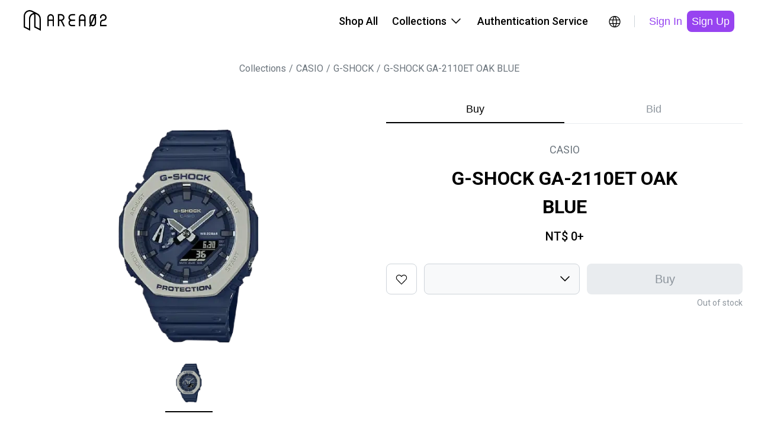

--- FILE ---
content_type: text/html; charset=utf-8
request_url: https://www.area02.com/en-us/casio/g-shock/i-pd6802c5d6--g-shock-ga-2110et-oak-blue
body_size: 29629
content:
<!DOCTYPE html><html lang="en-US"><head><meta charSet="utf-8" data-next-head=""/><meta name="description" content="AREA 02 has become Asia’s leading hub for hype culture — a modern auction house where cultural value is traded, celebrated, and made accessible to all. We are more than just a marketplace for hype products, we are the core space where hype culture and collectible value flow and thrive." data-next-head=""/><meta property="og:description" content="AREA 02 has become Asia’s leading hub for hype culture — a modern auction house where cultural value is traded, celebrated, and made accessible to all. We are more than just a marketplace for hype products, we are the core space where hype culture and collectible value flow and thrive." data-next-head=""/><meta property="og:type" content="website" data-next-head=""/><script type="application/ld+json" data-next-head="">{"@context":"https://schema.org","@type":"Product","description":"","productId":"4784","sku":"GA-2110ET-2A","image":["https://img.area02.com/node/slideshow/m/slides_4784_1640771234121.webp"],"brand":{"@type":"Brand","name":"CASIO"},"offers":[{"url":"https://www.area02.com/casio/g-shock/i-pd6802c5d6--g-shock-ga-2110et-oak-blue","priceCurrency":"TWD","itemCondition":"https://schema.org/NewCondition ","availability":"https://schema.org/OutOfStock","@type":"Offer"}],"name":"G-SHOCK GA-2110ET OAK BLUE"}</script><script type="application/ld+json" data-next-head="">{"@context":"https://schema.org","@type":"Organization","name":"AREA 02","legalName":"KNCKFF Co., Ltd.","url":"https://www.area02.com","logo":"https://www.area02.com/static/img/logo-l.png","sameAs":["https://www.facebook.com/profile.php?id=100092290245659","https://www.instagram.com/area02_official","https://www.instagram.com/area02_global","https://www.youtube.com/channel/UC_g5xX2kfTKMRc3yjS4SpeQ"],"contactPoint":[{"telephone":"+886-2-27069977#19","email":"cs@area02.com","contactType":"customer service","areaServed":"zh-TW","availableLanguage":["en-US","zh-TW"],"@type":"ContactPoint"},{"telephone":"+886-2-7713-6006","email":"cs@area02.com","contactType":"customer service","areaServed":"zh-TW","availableLanguage":["en-US","zh-TW"],"@type":"ContactPoint"}]}</script><script type="application/ld+json" data-next-head="">{"@context":"https://schema.org","@type":"WebSite","name":"AREA 02","url":"https://www.area02.com","potentialAction":[{"@type":"SearchAction","target":"https://www.area02.com/search?keyword={search_term}","query-input":"required name=search_term"}]}</script><script type="application/ld+json" data-next-head="">{"@context":"https://schema.org","@type":"SoftwareApplication","name":"AREA 02","url":"https://apps.apple.com/tw/app/id1575469584","downloadUrl":"https://apps.apple.com/tw/app/id1575469584","operatingSystem":"IOS","applicationCategory":"ShoppingApplication","offers":{"@type":"Offer","price":"0","priceCurrency":"TWD"},"aggregateRating":{"@type":"AggregateRating","reviewCount":"495","ratingValue":"4.4"}}</script><script type="application/ld+json" data-next-head="">{"@context":"https://schema.org","@type":"SoftwareApplication","name":"AREA 02","url":"https://play.google.com/store/apps/details?id=com.area02.area02","downloadUrl":"https://play.google.com/store/apps/details?id=com.area02.area02","operatingSystem":"ANDROID","applicationCategory":"ShoppingApplication","offers":{"@type":"Offer","price":"0","priceCurrency":"TWD"},"aggregateRating":{"@type":"AggregateRating","reviewCount":"71","ratingValue":"4.7"}}</script><link type="application/opensearchdescription+xml" title="搜尋商品" rel="search" href="https://www.area02.com/opensearch.xml" data-next-head=""/><meta name="format-detection" content="telephone=no, email=no, address=no" data-next-head=""/><meta name="viewport" content="width=device-width, initial-scale=1, minimum-scale=1" data-next-head=""/><title data-next-head="">G-SHOCK GA-2110ET OAK BLUE | AREA 02 — Asia’s Premier Exchange For Hype Culture</title><meta name="robots" content="index,follow" data-next-head=""/><meta property="og:title" content="G-SHOCK GA-2110ET OAK BLUE | AREA 02 — Asia’s Premier Exchange For Hype Culture" data-next-head=""/><meta property="og:url" content="https://www.area02.com/casio/g-shock/i-pd6802c5d6--g-shock-ga-2110et-oak-blue" data-next-head=""/><meta property="og:image" content="https://img.area02.com/node/thumbnail/m/main_4784_1640771223663.webp" data-next-head=""/><link rel="canonical" href="https://www.area02.com/casio/g-shock/i-pd6802c5d6--g-shock-ga-2110et-oak-blue" data-next-head=""/><script type="application/ld+json" data-next-head="">{"@context":"https://schema.org","@type":"BreadcrumbList","itemListElement":[{"@type":"ListItem","position":1,"item":{"@id":"https://www.area02.com","name":"AREA 02"}},{"@type":"ListItem","position":2,"item":{"@id":"https://www.area02.com/casio","name":"CASIO"}},{"@type":"ListItem","position":3,"item":{"@id":"https://www.area02.com/casio/g-shock","name":"G-SHOCK"}},{"@type":"ListItem","position":4,"item":{"@id":"https://www.area02.com/casio/g-shock/i-pd6802c5d6--g-shock-ga-2110et-oak-blue","name":"G-SHOCK GA-2110ET OAK BLUE"}}]}</script><script type="application/ld+json" data-next-head="">{"@context":"https://schema.org/","@type":"ImageObject","name":"G-SHOCK GA-2110ET OAK BLUE","contentUrl":"https://img.area02.com/node/thumbnail/m/main_4784_1640771223663.webp","description":""}</script><link rel="preload" as="image" imageSrcSet="/_next/image?url=https%3A%2F%2Fimg.area02.com%2Fnode%2Fslideshow%2Fm%2Fslides_4784_1640771234121.webp&amp;w=1080&amp;q=95 1x, /_next/image?url=https%3A%2F%2Fimg.area02.com%2Fnode%2Fslideshow%2Fm%2Fslides_4784_1640771234121.webp&amp;w=2048&amp;q=95 2x" data-next-head=""/><meta http-equiv="Content-Language" content="en-US"/><script async="" src="https://www.googletagmanager.com/gtag/js?id=UA-131731110-1"></script><script>
window.dataLayer = window.dataLayer || [];
function gtag(){dataLayer.push(arguments);}
gtag('js', new Date());
gtag('config', 'UA-131731110-1', { page_path: window.location.pathname });
gtag('config', 'AW-747534150');
</script><script>
(function(w,d,s,l,i){w[l]=w[l]||[];w[l].push({'gtm.start':
new Date().getTime(),event:'gtm.js'});var f=d.getElementsByTagName(s)[0],
j=d.createElement(s),dl=l!='dataLayer'?'&l='+l:'';j.async=true;j.src=
'https://www.googletagmanager.com/gtm.js?id='+i+dl;f.parentNode.insertBefore(j,f);
})(window,document,'script','dataLayer', 'GTM-TRXVL5X');</script><script>
!function(f,b,e,v,n,t,s)
{if(f.fbq)return;n=f.fbq=function(){n.callMethod?
n.callMethod.apply(n,arguments):n.queue.push(arguments)};
if(!f._fbq)f._fbq=n;n.push=n;n.loaded=!0;n.version='2.0';
n.queue=[];t=b.createElement(e);t.async=!0;
t.src=v;s=b.getElementsByTagName(e)[0];
s.parentNode.insertBefore(t,s)}(window, document,'script',
'https://connect.facebook.net/en_US/fbevents.js');
fbq('init', 390225995125959);
              </script><noscript><img height="1" width="1" style="display:none" src="https://www.facebook.com/tr?id=390225995125959&amp;ev=PageView&amp;noscript=1"/></noscript><link rel="preconnect" href="https://fonts.googleapis.com"/><link rel="preconnect" href="https://fonts.gstatic.com" crossorigin="true"/><link href="https://fonts.googleapis.com/css2?family=Noto+Sans+TC:wght@100..900&amp;family=Roboto+Condensed:ital,wght@0,100..900;1,100..900&amp;display=swap" rel="stylesheet"/><link rel="stylesheet" href="https://fonts.googleapis.com/css?family=Roboto:300,400,500,700&amp;display=swap"/><link rel="manifest" href="/manifest.json"/><meta name="theme-color" content="#000000"/><meta name="mobile-web-app-capable" content="yes"/><meta name="apple-mobile-web-app-status-bar-style" content="default"/><meta name="apple-mobile-web-app-title" content="AREA 02"/><link rel="apple-touch-icon" href="/static/img/logo.png"/><link rel="shortcut icon" type="image/png" href="/static/img/favicon.png"/><script src="https://vendor.payuni.com.tw/sdk/uni-payment.js"></script><link data-next-font="" rel="preconnect" href="/" crossorigin="anonymous"/><link rel="preload" href="/_next/static/css/4caed46409bf299c.css" as="style"/><link rel="stylesheet" href="/_next/static/css/4caed46409bf299c.css" data-n-g=""/><noscript data-n-css=""></noscript><script defer="" nomodule="" src="/_next/static/chunks/polyfills-42372ed130431b0a.js"></script><script src="/_next/static/chunks/webpack-cece4856c1ed71f9.js" defer=""></script><script src="/_next/static/chunks/framework-b9fd9bcc3ecde907.js" defer=""></script><script src="/_next/static/chunks/main-4580ce0a27e4b11e.js" defer=""></script><script src="/_next/static/chunks/pages/_app-e9cb38d56fe25c4c.js" defer=""></script><script src="/_next/static/chunks/8e095c31-7021d3be24865049.js" defer=""></script><script src="/_next/static/chunks/6095-1457b44b07010ee3.js" defer=""></script><script src="/_next/static/chunks/8009-3d6b4a15885929d5.js" defer=""></script><script src="/_next/static/chunks/4587-0e077073350b1b07.js" defer=""></script><script src="/_next/static/chunks/5639-e8eb4a668066a9c0.js" defer=""></script><script src="/_next/static/chunks/8230-900d98c2a081d4ae.js" defer=""></script><script src="/_next/static/chunks/787-3414a20dad811611.js" defer=""></script><script src="/_next/static/chunks/5763-d820a80012ff6132.js" defer=""></script><script src="/_next/static/chunks/1159-20e3958e6a477b30.js" defer=""></script><script src="/_next/static/chunks/6296-11833db7581329ba.js" defer=""></script><script src="/_next/static/chunks/8992-4bf0f5be362f30ae.js" defer=""></script><script src="/_next/static/chunks/2398-e58a1c4ec7cdc8a4.js" defer=""></script><script src="/_next/static/chunks/6785-ce008ab793aa05b7.js" defer=""></script><script src="/_next/static/chunks/5862-fbfc6869c99a19d2.js" defer=""></script><script src="/_next/static/chunks/6101-17fac6fbdc1e8cc7.js" defer=""></script><script src="/_next/static/chunks/6051-e993e8836a2a6385.js" defer=""></script><script src="/_next/static/chunks/5513-05d17d7f43eb5c09.js" defer=""></script><script src="/_next/static/chunks/6002-883ac15a8e278328.js" defer=""></script><script src="/_next/static/chunks/pages/%5BparentBrandPath%5D/%5BbrandPath%5D/%5BnodePath%5D-804ebb48ba5678b4.js" defer=""></script><script src="/_next/static/owpscTILJ50lH7D0BKrKW/_buildManifest.js" defer=""></script><script src="/_next/static/owpscTILJ50lH7D0BKrKW/_ssgManifest.js" defer=""></script><style id="__jsx-7347cf5b8474b0a3">.wrapper.jsx-7347cf5b8474b0a3{color:black}.content.jsx-7347cf5b8474b0a3{width:auto;flex-direction:column;overflow-y:auto;text-align:left}.content.jsx-7347cf5b8474b0a3>*.jsx-7347cf5b8474b0a3+*.jsx-7347cf5b8474b0a3{margin-top:24px}.content.jsx-7347cf5b8474b0a3 .label.jsx-7347cf5b8474b0a3{margin-bottom:8px}</style><style id="__jsx-1013415838">.regionBar.jsx-1013415838{background-color:#333;color:#fff;width:100%;background-color:var(--primaryDefault);padding:24px 40px}.regionBarMain.jsx-1013415838{display:flex;justify-content:space-between;align-items:center;width:100%}.regionContent.jsx-1013415838{display:flex;align-items:center;margin-right:16px}.content-wrap.jsx-1013415838{gap:4px;align-items:center;white-space:nowrap}.regionHintText.jsx-1013415838{display:inline-block;margin-right:16px}.btn-icon.jsx-1013415838{width:24px;height:24px}@media(max-width:767px){.regionBar.jsx-1013415838{padding:16px}.regionHintText.jsx-1013415838,.regionContent.jsx-1013415838{margin-right:8px}.btn-icon.jsx-1013415838{width:20px;height:20px}}</style><style id="__jsx-9f94996f5fbe0d62">.regionRoot.jsx-9f94996f5fbe0d62{display:inline-block}a.jsx-9f94996f5fbe0d62{position:relative;display:inline-block;cursor:pointer;padding:5px;border-radius:50%;transition:.2s;width:34px;height:34px}a.jsx-9f94996f5fbe0d62:hover{background:rgba(0,0,0,.04)}</style><style id="__jsx-432407725">.root.jsx-432407725{display:inline-block;border-radius:8px;cursor:pointer;text-align:center;border:none;color:var(--black)}.fullWidth.jsx-432407725{width:100%}.root.jsx-432407725:disabled{cursor:not-allowed}.paddingLg.jsx-432407725{padding:12px 24px;height:52px}.paddingSm.jsx-432407725{padding:6px 8px;height:36px}.primary.jsx-432407725{background-color:var(--primaryDefault);color:var(--white)}.primary.jsx-432407725:active{background-color:var(--purple300)}.primary.jsx-432407725:disabled{background-color:var(--gray100);color:var(--gray500)}.outline.jsx-432407725{background-color:transparent;border:1px solid var(--black)}.outline.dark.jsx-432407725{border:1px solid var(--white);color:var(--white)}.outline.jsx-432407725:hover{background-color:rgba(141,149,157,.2)}.outline.jsx-432407725:active{background-color:rgba(141,149,157,.2)}.outline.jsx-432407725:disabled{opacity:.3}.secondary.jsx-432407725{background-color:transparent;color:var(--primaryDefault)}.secondary.jsx-432407725:hover{background-color:var(--gray50)}.secondary.jsx-432407725:active{background-color:var(--gray50)}.secondary.jsx-432407725:disabled{background-color:transparent;opacity:.3}.secondary.dark.jsx-432407725{color:var(--purple300)}.secondary.dark.jsx-432407725:hover{background-color:rgba(141,149,157,.2)}.secondary.dark.jsx-432407725:active{background-color:rgba(141,149,157,.2)}.tertiary.jsx-432407725{color:var(--gray500);background-color:var(--white)}.tertiary.jsx-432407725:hover{background-color:var(--gray50)}.tertiary.jsx-432407725:active{background-color:var(--gray50)}.tertiary.jsx-432407725:disabled{opacity:.3}.normal.jsx-432407725{color:var(--gray700);background-color:var(--gray50)}.normal.jsx-432407725:hover{background-color:var(--gray100)}.normal.jsx-432407725:active{background-color:var(--gray100)}.normal.jsx-432407725:disabled{opacity:.3;background-color:var(--gray50)}.error.jsx-432407725{background-color:var(--white);border:1px solid var(--error);color:var(--error)}.error.jsx-432407725:hover{background-color:var(--grey-scale-500-opacity-8,rgba(141,149,157,.08))}.error.jsx-432407725:active{background-color:var(--gray50)}.error.jsx-432407725:disabled{border:none;background-color:var(--grey-scale-500-opacity-20,rgba(141,149,157,.2));color:var(--gray500)}.link.jsx-432407725{background-color:transparent;color:var(--gray500);text-decoration:underline}.link.jsx-432407725:hover{text-decoration:underline;opacity:.7}.link.jsx-432407725:active{text-decoration:underline}.link.jsx-432407725:disabled{opacity:.3}.normal.jsx-432407725{background-color:var(--gray50);color:var(--gray700)}.normal.jsx-432407725:disabled{opacity:.3}.root.jsx-432407725{height:auto}@media(max-width:767px){.paddingLg.jsx-432407725{height:48px}.paddingSm.jsx-432407725{height:32px}}@media(hover:hover)and (pointer:fine){.primary.jsx-432407725:hover{background-color:var(--purple300)}.primary.jsx-432407725:disabled{background-color:var(--gray100);color:var(--gray500)}}</style><style id="__jsx-4e0dbf4c326fd08">.desktopHeaderRoot.jsx-4e0dbf4c326fd08{max-width:1280px;padding:0 40px;display:flex;margin:0 auto;justify-content:space-between;align-items:center;height:var(--header-height)}.menu.jsx-4e0dbf4c326fd08{display:flex;align-items:center}.menuItem.jsx-4e0dbf4c326fd08{padding:22px 12px;border-bottom:2px solid var(--white);border-top:2px solid var(--white);color:var(--black);cursor:pointer;display:flex;align-items:center;position:relative}.menuItem.jsx-4e0dbf4c326fd08:hover{border-bottom:2px solid var(--black);background-color:var(--gray50)}.menuItem.jsx-4e0dbf4c326fd08:hover .arrowDown.jsx-4e0dbf4c326fd08{transform:rotate(-180deg);transition:transform.3s ease}.menuItem.jsx-4e0dbf4c326fd08:hover .menuDropdown.jsx-4e0dbf4c326fd08{display:block}.menuDropdown.jsx-4e0dbf4c326fd08{display:none;cursor:initial}.menuDropdown.closed.jsx-4e0dbf4c326fd08{display:none!important}.arrowIcon.jsx-4e0dbf4c326fd08{display:flex;width:24px;height:24px;margin-left:4px}.icons.jsx-4e0dbf4c326fd08{margin-left:16px;display:flex;gap:8px}.ml16.jsx-4e0dbf4c326fd08{margin-left:16px}.divider.jsx-4e0dbf4c326fd08{height:20px;width:1px;background-color:var(--gray300);margin-left:16px}.dropdownWrap.jsx-4e0dbf4c326fd08{position:absolute;top:calc(100% + 2px);right:0;z-index:2}.ml4.jsx-4e0dbf4c326fd08{margin-left:4px}</style><style id="__jsx-9194252fcf363824">.sideMenuRoot.jsx-9194252fcf363824{position:fixed;top:0;right:0;width:100%;height:100%;background:var(--white);transform:translatex(100%);transition:transform.3s ease-in-out}.sideMenuRoot.open.jsx-9194252fcf363824{transform:translatex(0)}.head.jsx-9194252fcf363824{display:flex;justify-content:space-between;align-items:center;height:var(--header-height);padding:16px 16px 16px 24px}.tabs.jsx-9194252fcf363824{display:flex;border-bottom:1px solid var(--gray100);padding:0px 16px}.tab.jsx-9194252fcf363824{cursor:pointer;border:none;background:none;padding:12px;display:inline-block;color:var(--gray500);border-bottom:2px solid var(--white)}.tab.active.jsx-9194252fcf363824{color:var(--black);border-bottom:2px solid var(--primary)}.content.jsx-9194252fcf363824{height:calc(100% - var(--header-height) - 48px);overflow-y:auto}.closeButton.jsx-9194252fcf363824{background:none;border:none;cursor:pointer;padding:8px}</style><style id="__jsx-dcdd5c4cd4157608">.menuButton.jsx-dcdd5c4cd4157608{border:none;background:none;position:relative;display:inline-block;cursor:pointer;padding:5px;border-radius:50%;transition:.2s;width:34px;height:34px}</style><style id="__jsx-dcac550e50f40e70">.mobileHeaderRoot.jsx-dcac550e50f40e70{max-width:1280px;display:flex;margin:0 auto;justify-content:space-between;align-items:center;height:var(--header-height);padding:16px}.icons.jsx-dcac550e50f40e70{display:flex;align-items:center;gap:4px}</style><style id="__jsx-2837971938">header.jsx-2837971938{position:sticky;width:100vw;top:0;left:0;z-index:2;background:var(--white)}.desktop.jsx-2837971938{display:block}.mobile.jsx-2837971938{display:none}@media(max-width:1178px){header.jsx-2837971938{top:0}.desktop.jsx-2837971938{display:none}.mobile.jsx-2837971938{display:block}}</style><style id="__jsx-1fc051405b426440">.breadcrumb.jsx-1fc051405b426440{padding:0;margin:0;list-style:none;display:flex}.label.jsx-1fc051405b426440{color:var(--gray600)}.breadcrumb-item.jsx-1fc051405b426440+.breadcrumb-item.jsx-1fc051405b426440::before{content:"/";color:var(--gray600);margin:0 5px}</style><style id="__jsx-41ce991e7ba35ca7">.root.jsx-41ce991e7ba35ca7{max-width:100%}.bar.jsx-41ce991e7ba35ca7{flex:1;max-width:420px;overflow-x:scroll}.bar.jsx-41ce991e7ba35ca7::-webkit-scrollbar{display:none}.pic.jsx-41ce991e7ba35ca7{position:relative;margin:0;padding:0 23px 8px 23px;border-bottom:2px solid var(--line);display:flex;justify-content:center;cursor:pointer}.pic.jsx-41ce991e7ba35ca7 .img.jsx-41ce991e7ba35ca7{width:80px}.pic.jsx-41ce991e7ba35ca7:first-child{padding-left:0}.pic.jsx-41ce991e7ba35ca7:last-child{padding-right:0}.selected.jsx-41ce991e7ba35ca7:after{content:"";position:absolute;width:80px;border-bottom:2px solid var(--primary);bottom:-2px}.arrow.jsx-41ce991e7ba35ca7{width:50px;height:80px;border:0;background:#fff;cursor:pointer}@media(max-width:767px){.arrow.jsx-41ce991e7ba35ca7{display:none}}</style><style id="__jsx-2234326545">.embla.jsx-2234326545{overflow:hidden;position:relative}.embla__container.jsx-2234326545{display:flex;touch-action:pan-x}.embla__slide.jsx-2234326545{flex:0 0 100%;min-width:0;border:none;padding:0;background:none;cursor:pointer;-webkit-touch-callout:none;-webkit-user-select:none;user-select:none}.embla__slide.jsx-2234326545 img.jsx-2234326545{-webkit-user-drag:none;-webkit-user-select:none;user-select:none;pointer-events:none}.embla__slide.jsx-2234326545 button.jsx-2234326545{border:none;padding:0;background:none;cursor:pointer}.img.jsx-2234326545{width:100%;max-width:440px;margin:auto}.bar.jsx-2234326545{max-width:100%}.like-btn.jsx-2234326545{right:19px;top:16px;z-index:1}.mBar.jsx-2234326545{display:none;width:100%;margin:0 auto}.scrollbar.jsx-2234326545{height:2px;width:30%;margin:0 auto;background:var(--gray200);max-width:280px}.barLine.jsx-2234326545{transition:.3s;height:2px;width:100%;background:#000;transform:translatex(0%)}.slideWrap.jsx-2234326545{position:relative;width:100%}.tooltip.jsx-2234326545{position:absolute;left:50%;transform:translatex(-50%);bottom:0;z-index:1}@media(max-width:767px){.img.jsx-2234326545{max-width:470px}.bar.jsx-2234326545{display:none;margin-top:0;padding:0 30px}.mBar.jsx-2234326545{display:block}}</style><style id="__jsx-612376452">.tabs.jsx-612376452{width:100%;display:flex;justify-content:space-between;overflow-x:auto;overflow-y:hidden;border-bottom:1px solid var(--gray100);-webkit-overflow-scrolling:touch}.tabs.jsx-612376452::-webkit-scrollbar{display:none}.tab.jsx-612376452{width:100%;padding:12px 16px;border:none;background:transparent;cursor:pointer;color:var(--gray500);position:relative;transition:color.3s ease}.tab.jsx-612376452::before{content:"";position:absolute;bottom:0px;left:0;width:100%;height:2px;background-color:var(--primary);transform:scalex(0);transform-origin:right;transition:transform.3s ease}.tab.active.jsx-612376452::before{transform:scalex(1);transform-origin:right}.tab.jsx-612376452:not(.active)::before{transform:scalex(0);transform-origin:left}.tab.active.jsx-612376452{color:var(--black)}@media(max-width:767px){.space.jsx-612376452{width:}}</style><style id="__jsx-43573325">.root.jsx-43573325{display:inline-flex;border-radius:8px;cursor:pointer;text-align:center;border:none;background:transparent;color:var(--black)}.root.outline.jsx-43573325{border:1px solid var(--gray300)}.root.jsx-43573325:hover{background-color:rgba(141,149,157,.08)}.root.jsx-43573325:active{background-color:rgba(141,149,157,.08)}.root.jsx-43573325:disabled{border-color:var(--gray100);background-color:rgba(141,149,157,.08);color:var(--gray500);opacity:.3;cursor:not-allowed}.paddingLg.jsx-43573325{padding:14px;height:52px;width:52px}.paddingMd.jsx-43573325{padding:8px;height:40px;width:40px}@media(max-width:767px){.paddingLg.jsx-43573325{padding:12px;height:48px;width:48px}.paddingMd.jsx-43573325{padding:4px;height:32px;width:32px}}</style><style id="__jsx-834798525">.root.jsx-834798525{display:flex;flex-direction:column}.head.jsx-834798525{display:flex;justify-content:space-between;align-items:center;padding-bottom:8px}.body.jsx-834798525{position:relative}.select.jsx-834798525{display:inline-flex;justify-content:space-between;align-items:center;background-image:url("data:image/svg+xml, %3Csvg xmlns='http://www.w3.org/2000/svg' width='24' height='24' viewBox='0 0 24 24' fill='none' %3E%3Cpath fillRule='evenodd' clipRule='evenodd' d='M4.46967 7.46967C4.76256 7.17678 5.23744 7.17678 5.53033 7.46967L12 13.9393L18.4697 7.46967C18.7626 7.17678 19.2375 7.17678 19.5303 7.46967C19.8232 7.76256 19.8232 8.23744 19.5303 8.53033L12 16.0607L4.46967 8.53033C4.17678 8.23744 4.17678 7.76256 4.46967 7.46967Z' fill='black' /%3E%3C/svg%3E");background-repeat:no-repeat;background-position:right 12px top 50%;border:1px solid var(--gray300);border-radius:8px;color:var(--gray800);background-color:var(--white);cursor:pointer;width:263px}.select.jsx-834798525:focus{outline:none;border-color:var(--black)}.select.disabled.jsx-834798525{background-color:var(--gray50);border-color:var(--gray300);color:var(--gray500);cursor:not-allowed}.select.fullWidth.jsx-834798525{width:100%}.options.jsx-834798525{position:absolute;top:100%;left:0;right:0;z-index:1;background-color:var(--white);border:1px solid var(--gray300);border-top:none;border-radius:8px;box-shadow:0px 4px 16px -8px rgba(0,0,0,.15);overflow:hidden;max-height:240px;overflow-y:auto}.option.jsx-834798525{padding:12px 16px;cursor:pointer;justify-content:space-between;display:inline-flex;width:100%;cursor:pointer;text-align:center;border:none;background:transparent;color:var(--black)}.option.jsx-834798525:hover{background-color:var(--gray50)}.paddingLg.jsx-834798525{padding:14px 16px;height:52px;padding-right:calc(16px + 36px)}.paddingMd.jsx-834798525{padding:10px 16px;height:44px;padding-right:calc(16px + 36px)}.optionLg.jsx-834798525{padding:14px 16px;height:52px}.optionMd.jsx-834798525{padding:10px 16px;height:44px}.select.error.jsx-834798525{border-color:var(--error)}.helperMsg.jsx-834798525{color:var(--error);padding-top:4px}@media(max-width:767px){.paddingLg.jsx-834798525{padding:12px 16px;height:48px;padding-right:calc(16px + 36px)}.paddingMd.jsx-834798525{padding:6px 12px;height:32px;padding-right:calc(12px + 36px)}.optionLg.jsx-834798525{padding:12px 16px;height:48px}.optionMd.jsx-834798525{padding:6px 12px;height:32px}}</style><style id="__jsx-734123148">.root.jsx-734123148{}.icon.jsx-734123148{gird-area:icon}.size.jsx-734123148{grid-area:size}.button.jsx-734123148{grid-area:button}.msg.jsx-734123148{grid-area:msg;color:var(--gray500);text-align:right;margin-top:4px}.hBlockWrap.jsx-734123148{flex:1;display:grid;gap:0 12px;grid-template-columns:auto 1fr 1fr;grid-template-areas:"icon size button""msg msg msg"}@media(max-width:767px){.button.jsx-734123148{margin-top:12px}.hBlockWrap.jsx-734123148{grid-template-columns:auto 1fr;grid-template-areas:"icon size""msg  msg""button button"}.msg.jsx-734123148{text-align:left}}</style><style id="__jsx-3301683612">.btnContent.jsx-3301683612{display:flex;align-items:center;justify-content:center}.btnContent.jsx-3301683612 span.jsx-3301683612{margin-left:4px;color:var(--gray500)}.hide-icon.jsx-3301683612{display:}.link-underline.jsx-3301683612{text-decoration-line:none}</style><style id="__jsx-1f20d8a778922e4">.info.jsx-1f20d8a778922e4 button.jsx-1f20d8a778922e4{color:var(--gray500);text-align:center;font-size:14px;font-style:normal;font-weight:400;line-height:20px;text-decoration-line:underline;background:none;border:none;cursor:pointer}.info.jsx-1f20d8a778922e4 button.jsx-1f20d8a778922e4:not(:last-child){margin-right:20px}.size.jsx-1f20d8a778922e4{display:none}@media(min-width:768px){.size.jsx-1f20d8a778922e4{display:block;margin-right:10px}}</style><style id="__jsx-4029120094">.root.jsx-4029120094{min-height:540px;margin:0 auto;padding-right:16px}.infoWrap.jsx-4029120094{margin-top:32px;margin-bottom:32px;text-align:center}.brand.jsx-4029120094{color:var(--gray600)}.title.jsx-4029120094{padding-top:12px;margin-left:80px;margin-right:80px}.price.jsx-4029120094{padding-top:12px}.detail.jsx-4029120094{margin-top:32px}.condition-detail.jsx-4029120094{margin-bottom:24px;padding:16px;background-color:var(--gray50);border-radius:8px}.condition-detail.jsx-4029120094 h3.jsx-4029120094{font-size:16px;font-weight:600;margin-bottom:8px;color:var(--gray700)}.condition-detail.jsx-4029120094 p.jsx-4029120094{font-size:14px;color:var(--gray700);line-height:1.5;margin:0}.notice.jsx-4029120094{margin-top:32px}.mobileSize.jsx-4029120094{display:none}@media(max-width:767px){.root.jsx-4029120094{padding-right:16px;padding-left:16px;max-width:initial;min-height:unset}.tabs.jsx-4029120094{order:-1;margin-bottom:24px}.infoWrap.jsx-4029120094{text-align:left;order:-2;margin-top:40px;margin-bottom:24px}.title.jsx-4029120094{padding-top:0px;margin-left:0;margin-right:0}.notice.jsx-4029120094{margin-top:40x}.mobileSize.jsx-4029120094{display:flex;width:100%;margin-top:12px;justify-content:flex-end}.detail.jsx-4029120094{margin-top:12px}}</style><style id="__jsx-1997614101">.root.jsx-1997614101{max-width:1440px}.path.jsx-1997614101{margin:32px 0}.product.jsx-1997614101{max-width:1260px;position:relative}.left.jsx-1997614101,.right.jsx-1997614101{flex:1}.left.jsx-1997614101{flex-basis:50%;border-right:none;padding:0 12px 50px 0}.right.jsx-1997614101{flex-basis:50%;padding-left:12px}.tabs.jsx-1997614101{padding-top:41px}.des.jsx-1997614101{max-width:1300px;margin:0 auto;padding:0 16px}@media(max-width:1280px){.product.jsx-1997614101{padding:0}}@media(max-width:767px){.root.jsx-1997614101{padding-top:0}.path.jsx-1997614101{display:none}.tabs.jsx-1997614101{display:none}.product.jsx-1997614101{display:block;padding:0;position:relative}.left.jsx-1997614101,.right.jsx-1997614101{border:none;padding:0}.left.jsx-1997614101{padding:0}}</style><style id="__jsx-c085b26bd2b3b886">.main.jsx-c085b26bd2b3b886{min-height:100vh}</style><style id="__jsx-1921520232">.emailText.jsx-1921520232{text-decoration:underline}footer.jsx-1921520232{background-color:var(--black);margin-top:40px}{}.content.jsx-1921520232{max-width:var(--screen-lg);padding:40px 24px}.menu.jsx-1921520232{padding-top:41px;display:flex;flex-direction:row;flex-wrap:wrap;column-gap:24px;row-gap:24px}.block.jsx-1921520232{flex:0 0 100%}.block.jsx-1921520232>ul.jsx-1921520232{display:none;max-height:0;overflow:hidden;transition:max-height.3s ease;padding-left:0}.block.jsx-1921520232>ul.expanded.jsx-1921520232{display:block;max-height:500px}.b-buy.jsx-1921520232,.b-sell.jsx-1921520232{display:none}.block-title.jsx-1921520232{margin-bottom:12px;cursor:pointer;background:none;border:none;padding:0;width:100%;text-align:left}.block-title.jsx-1921520232 h4.jsx-1921520232{color:var(--white)}.block-title.jsx-1921520232 .block-icon.jsx-1921520232{width:24px;height:24px;transition:transform.3s ease}.block-title.jsx-1921520232 .block-icon.expanded.jsx-1921520232{transform:rotate(180deg)}li.jsx-1921520232{padding-bottom:8px;padding-top:8px;margin-bottom:8px}li.jsx-1921520232 a.jsx-1921520232{color:var(--gray300)}.item.flex.jsx-1921520232{display:flex}.phone-number.jsx-1921520232{color:var(--gray300)}li.jsx-1921520232 a.jsx-1921520232:hover{text-decoration:underline}.copyright.jsx-1921520232{padding:24px;text-align:center;color:var(--gray300);border-top:1px solid var(--gray800)}.copyright-content.jsx-1921520232{display:flex;flex-direction:column;align-items:center;gap:24px}.footer-company.jsx-1921520232{color:var(--white)}.company-name.jsx-1921520232{margin-top:16px;margin-bottom:8px}.tax-id.jsx-1921520232{color:var(--gray300);margin-bottom:40px}.contact-title.jsx-1921520232{margin-bottom:24px}.phone.jsx-1921520232,.email.jsx-1921520232{margin-bottom:16px;color:var(--gray300)}.phone-link.jsx-1921520232,.email-link.jsx-1921520232{color:inherit;text-decoration:none}.phone-link.jsx-1921520232:hover,.email-link.jsx-1921520232:hover{text-decoration:underline}.service-time.jsx-1921520232{color:var(--gray300);margin-bottom:40px}.social-links.jsx-1921520232{display:flex;align-items:center;gap:16px}.download-title.jsx-1921520232{margin-bottom:16px}.app-links.jsx-1921520232{display:flex;gap:16px}.app-download-img.jsx-1921520232{width:100%;height:100%;object-fit:contain;max-height:54px}@media(min-width:767px){.content.jsx-1921520232{padding:80px 40px}.menu.jsx-1921520232{display:grid;grid-template-columns:repeat(4,1fr);row-gap:64px}.block.jsx-1921520232{flex:1}.block.jsx-1921520232>ul.jsx-1921520232{display:block!important;max-height:none!important}.block-title.jsx-1921520232{cursor:default}.block-title.jsx-1921520232 .block-icon.jsx-1921520232{display:none}.b2.jsx-1921520232{grid-column:span 2}.copyright.jsx-1921520232 .copyright-content.jsx-1921520232{padding:0 16px;flex-direction:row;justify-content:space-between;max-width:var(--screen-lg);margin:0 auto}}@media(min-width:1280px){.menu.jsx-1921520232{grid-template-columns:repeat(6,1fr)}.copyright.jsx-1921520232{padding:24px 0}.copyright.jsx-1921520232 .copyright-content.jsx-1921520232{padding:0 40px}}</style><style id="jss-server-side"></style></head><body><noscript><iframe title="GTM Tracking Code" src="https://www.googletagmanager.com/ns.html?id=GTM-TRXVL5X" height="0" width="0" style="display:none;visibility:hidden"></iframe></noscript><div id="__next"><header class="jsx-2837971938"><div class="jsx-7347cf5b8474b0a3 wrapper"></div><div class="jsx-2837971938 desktop"><div class="jsx-4e0dbf4c326fd08 desktopHeaderRoot"><a aria-label="Home" href="/en-US"><svg id="logo" xmlns="http://www.w3.org/2000/svg" viewBox="0 0 788 192" fill="none" width="140"><path d="M487.809 150.103H456.525C448.317 149.974 440.488 146.622 434.729 140.771C428.97 134.921 425.742 127.04 425.742 118.831C425.742 110.621 428.97 102.74 434.729 96.8898C440.488 91.0392 448.317 87.6875 456.525 87.5581H462.788V100.069H456.525C451.615 100.169 446.94 102.189 443.503 105.697C440.066 109.204 438.141 113.92 438.141 118.831C438.141 123.741 440.066 128.457 443.503 131.964C446.94 135.472 451.615 137.493 456.525 137.592H487.801L487.809 150.103Z" fill="black"></path><path d="M487.809 100.068H456.525C448.232 100.068 440.279 96.7733 434.415 90.9093C428.551 85.0454 425.256 77.0921 425.256 68.7991C425.256 60.5062 428.551 52.5529 434.415 46.6889C440.279 40.8249 448.232 37.5306 456.525 37.5306H487.801V50.0411H456.525C451.55 50.0411 446.779 52.0174 443.261 55.5352C439.743 59.053 437.767 63.8242 437.767 68.7991C437.767 73.7741 439.743 78.5453 443.261 82.0631C446.779 85.5809 451.55 87.5572 456.525 87.5572H487.801L487.809 100.068Z" fill="black"></path><path d="M787.992 150.104H725.447V118.835C725.458 110.544 728.756 102.594 734.619 96.7311C740.482 90.8679 748.432 87.5694 756.724 87.5592C760.433 87.5592 764.058 86.4596 767.143 84.3995C770.227 82.3393 772.631 79.4111 774.052 75.9849C775.472 72.5587 775.845 68.7883 775.123 65.1502C774.401 61.5121 772.617 58.1697 769.996 55.5454C767.375 52.9212 764.035 51.1328 760.397 50.4064C756.76 49.68 752.989 50.0481 749.561 51.4643C746.133 52.8805 743.202 55.2811 741.138 58.3628C739.074 61.4445 737.97 65.0688 737.966 68.7778V75.0331H725.447V68.7778C725.446 62.5916 727.279 56.5439 730.715 51.3995C734.15 46.2551 739.034 42.2451 744.749 39.8767C750.464 37.5083 756.753 36.8878 762.821 38.0937C768.888 39.2997 774.462 42.2778 778.837 46.6516C783.211 51.0254 786.191 56.5983 787.398 62.6655C788.606 68.7327 787.987 75.0217 785.62 80.7372C783.253 86.4526 779.244 91.3378 774.101 94.7748C768.957 98.2119 762.91 100.046 756.724 100.046C751.749 100.05 746.979 102.029 743.462 105.548C739.944 109.066 737.968 113.837 737.966 118.812V137.57H787.992V150.104Z" fill="black"></path><path d="M287.681 150.103H275.17V68.7772C275.17 63.8023 273.194 59.0311 269.676 55.5133C266.158 51.9955 261.387 50.0192 256.412 50.0192C251.437 50.0192 246.666 51.9955 243.148 55.5133C239.631 59.0311 237.654 63.8023 237.654 68.7772V150.103H225.144V68.7772C225.144 60.4843 228.438 52.531 234.302 46.667C240.166 40.803 248.119 37.5087 256.412 37.5087C264.705 37.5087 272.659 40.803 278.523 46.667C284.387 52.531 287.681 60.4843 287.681 68.7772V150.103Z" fill="black"></path><path d="M287.689 87.5581H225.144V100.069H287.689V87.5581Z" fill="black"></path><path d="M587.847 150.103H575.336V68.7765C575.236 63.8666 573.216 59.1916 569.708 55.7546C566.2 52.3176 561.485 50.3925 556.574 50.3925C551.663 50.3925 546.948 52.3176 543.441 55.7546C539.933 59.1916 537.912 63.8666 537.812 68.7765V150.103H525.302V68.7765C525.431 60.5679 528.783 52.7393 534.634 46.9801C540.484 41.221 548.365 37.9931 556.574 37.9931C564.784 37.9931 572.664 41.221 578.515 46.9801C584.366 52.7393 587.717 60.5679 587.847 68.7765V150.103Z" fill="black"></path><path d="M587.87 87.5581H525.325V100.069H587.87V87.5581Z" fill="black"></path><path d="M337.714 150.102H325.204V37.5306H356.472C364.765 37.5306 372.719 40.8249 378.583 46.6889C384.447 52.5529 387.741 60.5062 387.741 68.7991C387.741 77.0921 384.447 85.0454 378.583 90.9093C372.719 96.7733 364.765 100.068 356.472 100.068H337.714V150.102ZM337.714 87.5572H356.472C361.447 87.5572 366.218 85.5809 369.736 82.0631C373.254 78.5453 375.23 73.7741 375.23 68.7991C375.23 63.8242 373.254 59.053 369.736 55.5352C366.218 52.0174 361.447 50.0411 356.472 50.0411H337.714V87.5572Z" fill="black"></path><path d="M391.859 150.602L362.067 91.018L350.877 96.6128L377.872 150.602H391.859Z" fill="black"></path><path d="M656.662 150.103C648.371 150.094 640.421 146.798 634.558 140.936C628.694 135.074 625.396 127.125 625.385 118.834V68.7765C625.515 60.5679 628.866 52.7393 634.717 46.9801C640.568 41.221 648.448 37.9931 656.658 37.9931C664.867 37.9931 672.748 41.221 678.598 46.9801C684.449 52.7393 687.801 60.5679 687.93 68.7765V118.811C687.928 127.105 684.634 135.06 678.771 140.927C672.908 146.794 664.956 150.094 656.662 150.103ZM656.662 50.0417C651.692 50.0458 646.927 52.0203 643.411 55.5321C639.894 59.044 637.914 63.8068 637.904 68.7765V118.811C637.904 123.786 639.88 128.557 643.398 132.075C646.916 135.593 651.687 137.569 656.662 137.569C661.637 137.569 666.408 135.593 669.926 132.075C673.443 128.557 675.42 123.786 675.42 118.811V68.7765C675.407 63.8075 673.426 59.0458 669.911 55.5344C666.395 52.023 661.631 50.0479 656.662 50.0417Z" fill="black"></path><path d="M677.689 37.7728L621.276 150.601H635.262L691.676 37.7728H677.689Z" fill="black"></path><path d="M62.5604 191.497L0 160.229V56.2826C0.00512046 46.761 2.42449 37.3962 7.03193 29.0635C11.6394 20.7309 18.2844 13.7026 26.3459 8.63565C34.4074 3.5687 43.622 0.628575 53.1284 0.0901251C62.6348 -0.448324 72.1225 1.43248 80.7046 5.55673L81.8468 6.12398L131.873 31.1373C141.118 35.8554 148.881 43.035 154.305 51.8842C159.729 60.7335 162.605 70.9088 162.614 81.2882V191.497L100.069 160.229V56.2826C100.07 50.2187 98.8129 44.2204 96.3777 38.6669C86.7634 40.9278 78.1937 46.3677 72.0562 54.1058C65.9188 61.8439 62.5729 71.4271 62.5604 81.3037V191.497ZM112.587 152.497L150.111 171.255V81.3037C150.096 70.2311 145.892 59.574 138.344 51.4733C130.795 43.3726 120.461 38.4282 109.417 37.6334C111.518 43.6266 112.593 49.9317 112.595 56.2826L112.587 152.497ZM12.5261 152.497L50.0421 171.263V81.3037C50.0602 68.4744 54.4524 56.0348 62.4937 46.0384C70.5349 36.0419 81.7445 29.0862 94.2719 26.3195L75.2264 16.8007C69.3251 13.9575 62.8555 12.4909 56.3052 12.5113C44.6994 12.5237 33.5723 17.139 25.365 25.3448C17.1578 33.5506 12.5405 44.6768 12.5261 56.2826V152.497Z" fill="black"></path></svg></a><div class="jsx-4e0dbf4c326fd08 menu"><a href="/en-US/search"><div class="jsx-4e0dbf4c326fd08 menuItem title2">Shop All</div></a><div class="jsx-4e0dbf4c326fd08 menuItem title2">Collections<span class="jsx-4e0dbf4c326fd08 arrowDown arrowIcon"><svg xmlns="http://www.w3.org/2000/svg" width="24" height="24" viewBox="0 0 24 24" fill="none"><path fill-rule="evenodd" clip-rule="evenodd" d="M4.46967 7.46967C4.76256 7.17678 5.23744 7.17678 5.53033 7.46967L12 13.9393L18.4697 7.46967C18.7626 7.17678 19.2375 7.17678 19.5303 7.46967C19.8232 7.76256 19.8232 8.23744 19.5303 8.53033L12 16.0607L4.46967 8.53033C4.17678 8.23744 4.17678 7.76256 4.46967 7.46967Z" fill="var(--black)"></path></svg></span><div class="jsx-4e0dbf4c326fd08 menuDropdown"></div></div><a href="/en-US/authentication-service"><div class="jsx-4e0dbf4c326fd08 menuItem title2">Authentication Service</div></a><div class="jsx-4e0dbf4c326fd08 icons"><div class="jsx-9f94996f5fbe0d62 regionRoot"><a aria-label="Region Switcher" role="button" class="jsx-9f94996f5fbe0d62"><svg width="24" viewBox="0 0 20 20" fill="none" xmlns="http://www.w3.org/2000/svg"><path fill-rule="evenodd" clip-rule="evenodd" d="M9.4391 2.47814C9.51358 2.45758 9.5923 2.45289 9.66974 2.46535C9.77958 2.46084 9.88971 2.45857 10.0001 2.45857C10.1104 2.45857 10.2206 2.46084 10.3304 2.46535C10.4079 2.45289 10.4866 2.45758 10.5611 2.47814C12.4889 2.61288 14.3111 3.43859 15.6864 4.81392C17.1945 6.32202 18.0417 8.36745 18.0417 10.5002C18.0417 11.5563 17.8337 12.602 17.4296 13.5776C17.0255 14.5533 16.4331 15.4398 15.6864 16.1866C14.9397 16.9333 14.0532 17.5256 13.0775 17.9298C12.275 18.2622 11.4252 18.4619 10.5611 18.5223C10.4866 18.5429 10.4079 18.5476 10.3304 18.5351C10.2204 18.5396 10.1103 18.5419 10.0001 18.5419C9.88984 18.5419 9.77972 18.5396 9.66977 18.5351C9.5923 18.5476 9.51354 18.5429 9.43903 18.5223C8.575 18.4619 7.72514 18.2622 6.92267 17.9298C5.94701 17.5256 5.0605 16.9333 4.31376 16.1866C3.56703 15.4398 2.97468 14.5533 2.57055 13.5776C2.16642 12.602 1.95841 11.5563 1.95841 10.5002C1.95841 8.36745 2.80566 6.32202 4.31376 4.81392C5.68909 3.43859 7.5113 2.61288 9.4391 2.47814ZM9.88718 17.4577C9.16212 16.2368 8.63528 14.9151 8.32077 13.5419H11.6794C11.3649 14.9151 10.838 16.2368 10.113 17.4577C10.0754 17.4583 10.0377 17.4586 10.0001 17.4586C9.96243 17.4586 9.9248 17.4583 9.88718 17.4577ZM11.4358 17.3088C11.8547 17.2205 12.2655 17.0935 12.6629 16.9289C13.5071 16.5792 14.2742 16.0667 14.9204 15.4205C15.4685 14.8724 15.9204 14.2373 16.2584 13.5419H12.7886C12.5121 14.8504 12.0577 16.1181 11.4358 17.3088ZM12.9756 12.4586H16.6772C16.8633 11.8237 16.9584 11.1644 16.9584 10.5002C16.9584 9.83135 16.8621 9.17239 16.6772 8.5419H12.9756C13.0625 9.18874 13.1066 9.84291 13.1066 10.5002C13.1066 11.1576 13.0625 11.8117 12.9756 12.4586ZM12.7886 7.45857H16.2584C15.9231 6.76869 15.473 6.13262 14.9204 5.57995C13.9592 4.6188 12.7458 3.96787 11.4358 3.6916C12.0577 4.88236 12.5121 6.15007 12.7886 7.45857ZM10.113 3.54282C10.838 4.76364 11.3649 6.08533 11.6794 7.45857H8.32077C8.63528 6.08533 9.16212 4.76364 9.88719 3.54282C9.92478 3.54221 9.96242 3.5419 10.0001 3.5419C10.0377 3.5419 10.0754 3.54221 10.113 3.54282ZM8.56437 3.6916C7.25433 3.96787 6.04095 4.6188 5.0798 5.57995C4.52713 6.13262 4.07703 6.76869 3.74175 7.45857H7.21152C7.48811 6.15007 7.94251 4.88236 8.56437 3.6916ZM7.02453 8.5419H3.32299C3.13806 9.17239 3.04175 9.83135 3.04175 10.5002C3.04175 11.1644 3.13681 11.8237 3.32301 12.4586H7.02453C6.93763 11.8117 6.89359 11.1576 6.89359 10.5002C6.89359 9.84291 6.93763 9.18874 7.02453 8.5419ZM8.11838 12.4586H11.8818C11.9756 11.8124 12.0232 11.158 12.0232 10.5002C12.0232 9.84242 11.9756 9.18802 11.8818 8.5419H8.11838C8.02454 9.18802 7.97692 9.84242 7.97692 10.5002C7.97692 11.158 8.02454 11.8124 8.11838 12.4586ZM7.21152 13.5419C7.4881 14.8504 7.9425 16.1181 8.56435 17.3088C8.14548 17.2205 7.73464 17.0935 7.33724 16.9289C6.49302 16.5792 5.72594 16.0667 5.0798 15.4205C4.5317 14.8724 4.07973 14.2373 3.74175 13.5419H7.21152Z" fill="black"></path></svg></a></div></div><div class="jsx-4e0dbf4c326fd08 divider"></div><div class="jsx-4e0dbf4c326fd08 icons"><button type="button" class="jsx-432407725 
        root
        
        title2 paddingSm
        secondary
        
    ">Sign In</button><button type="button" class="jsx-432407725 
        root
        
        title2 paddingSm
        primary
        
    ">Sign Up</button></div></div></div></div><div class="jsx-2837971938 mobile"><div class="jsx-dcac550e50f40e70 mobileHeaderRoot"><a aria-label="Home" href="/en-US"><div class="jsx-dcac550e50f40e70 logo"><svg id="logo" xmlns="http://www.w3.org/2000/svg" viewBox="0 0 788 192" fill="none" width="130"><path d="M487.809 150.103H456.525C448.317 149.974 440.488 146.622 434.729 140.771C428.97 134.921 425.742 127.04 425.742 118.831C425.742 110.621 428.97 102.74 434.729 96.8898C440.488 91.0392 448.317 87.6875 456.525 87.5581H462.788V100.069H456.525C451.615 100.169 446.94 102.189 443.503 105.697C440.066 109.204 438.141 113.92 438.141 118.831C438.141 123.741 440.066 128.457 443.503 131.964C446.94 135.472 451.615 137.493 456.525 137.592H487.801L487.809 150.103Z" fill="black"></path><path d="M487.809 100.068H456.525C448.232 100.068 440.279 96.7733 434.415 90.9093C428.551 85.0454 425.256 77.0921 425.256 68.7991C425.256 60.5062 428.551 52.5529 434.415 46.6889C440.279 40.8249 448.232 37.5306 456.525 37.5306H487.801V50.0411H456.525C451.55 50.0411 446.779 52.0174 443.261 55.5352C439.743 59.053 437.767 63.8242 437.767 68.7991C437.767 73.7741 439.743 78.5453 443.261 82.0631C446.779 85.5809 451.55 87.5572 456.525 87.5572H487.801L487.809 100.068Z" fill="black"></path><path d="M787.992 150.104H725.447V118.835C725.458 110.544 728.756 102.594 734.619 96.7311C740.482 90.8679 748.432 87.5694 756.724 87.5592C760.433 87.5592 764.058 86.4596 767.143 84.3995C770.227 82.3393 772.631 79.4111 774.052 75.9849C775.472 72.5587 775.845 68.7883 775.123 65.1502C774.401 61.5121 772.617 58.1697 769.996 55.5454C767.375 52.9212 764.035 51.1328 760.397 50.4064C756.76 49.68 752.989 50.0481 749.561 51.4643C746.133 52.8805 743.202 55.2811 741.138 58.3628C739.074 61.4445 737.97 65.0688 737.966 68.7778V75.0331H725.447V68.7778C725.446 62.5916 727.279 56.5439 730.715 51.3995C734.15 46.2551 739.034 42.2451 744.749 39.8767C750.464 37.5083 756.753 36.8878 762.821 38.0937C768.888 39.2997 774.462 42.2778 778.837 46.6516C783.211 51.0254 786.191 56.5983 787.398 62.6655C788.606 68.7327 787.987 75.0217 785.62 80.7372C783.253 86.4526 779.244 91.3378 774.101 94.7748C768.957 98.2119 762.91 100.046 756.724 100.046C751.749 100.05 746.979 102.029 743.462 105.548C739.944 109.066 737.968 113.837 737.966 118.812V137.57H787.992V150.104Z" fill="black"></path><path d="M287.681 150.103H275.17V68.7772C275.17 63.8023 273.194 59.0311 269.676 55.5133C266.158 51.9955 261.387 50.0192 256.412 50.0192C251.437 50.0192 246.666 51.9955 243.148 55.5133C239.631 59.0311 237.654 63.8023 237.654 68.7772V150.103H225.144V68.7772C225.144 60.4843 228.438 52.531 234.302 46.667C240.166 40.803 248.119 37.5087 256.412 37.5087C264.705 37.5087 272.659 40.803 278.523 46.667C284.387 52.531 287.681 60.4843 287.681 68.7772V150.103Z" fill="black"></path><path d="M287.689 87.5581H225.144V100.069H287.689V87.5581Z" fill="black"></path><path d="M587.847 150.103H575.336V68.7765C575.236 63.8666 573.216 59.1916 569.708 55.7546C566.2 52.3176 561.485 50.3925 556.574 50.3925C551.663 50.3925 546.948 52.3176 543.441 55.7546C539.933 59.1916 537.912 63.8666 537.812 68.7765V150.103H525.302V68.7765C525.431 60.5679 528.783 52.7393 534.634 46.9801C540.484 41.221 548.365 37.9931 556.574 37.9931C564.784 37.9931 572.664 41.221 578.515 46.9801C584.366 52.7393 587.717 60.5679 587.847 68.7765V150.103Z" fill="black"></path><path d="M587.87 87.5581H525.325V100.069H587.87V87.5581Z" fill="black"></path><path d="M337.714 150.102H325.204V37.5306H356.472C364.765 37.5306 372.719 40.8249 378.583 46.6889C384.447 52.5529 387.741 60.5062 387.741 68.7991C387.741 77.0921 384.447 85.0454 378.583 90.9093C372.719 96.7733 364.765 100.068 356.472 100.068H337.714V150.102ZM337.714 87.5572H356.472C361.447 87.5572 366.218 85.5809 369.736 82.0631C373.254 78.5453 375.23 73.7741 375.23 68.7991C375.23 63.8242 373.254 59.053 369.736 55.5352C366.218 52.0174 361.447 50.0411 356.472 50.0411H337.714V87.5572Z" fill="black"></path><path d="M391.859 150.602L362.067 91.018L350.877 96.6128L377.872 150.602H391.859Z" fill="black"></path><path d="M656.662 150.103C648.371 150.094 640.421 146.798 634.558 140.936C628.694 135.074 625.396 127.125 625.385 118.834V68.7765C625.515 60.5679 628.866 52.7393 634.717 46.9801C640.568 41.221 648.448 37.9931 656.658 37.9931C664.867 37.9931 672.748 41.221 678.598 46.9801C684.449 52.7393 687.801 60.5679 687.93 68.7765V118.811C687.928 127.105 684.634 135.06 678.771 140.927C672.908 146.794 664.956 150.094 656.662 150.103ZM656.662 50.0417C651.692 50.0458 646.927 52.0203 643.411 55.5321C639.894 59.044 637.914 63.8068 637.904 68.7765V118.811C637.904 123.786 639.88 128.557 643.398 132.075C646.916 135.593 651.687 137.569 656.662 137.569C661.637 137.569 666.408 135.593 669.926 132.075C673.443 128.557 675.42 123.786 675.42 118.811V68.7765C675.407 63.8075 673.426 59.0458 669.911 55.5344C666.395 52.023 661.631 50.0479 656.662 50.0417Z" fill="black"></path><path d="M677.689 37.7728L621.276 150.601H635.262L691.676 37.7728H677.689Z" fill="black"></path><path d="M62.5604 191.497L0 160.229V56.2826C0.00512046 46.761 2.42449 37.3962 7.03193 29.0635C11.6394 20.7309 18.2844 13.7026 26.3459 8.63565C34.4074 3.5687 43.622 0.628575 53.1284 0.0901251C62.6348 -0.448324 72.1225 1.43248 80.7046 5.55673L81.8468 6.12398L131.873 31.1373C141.118 35.8554 148.881 43.035 154.305 51.8842C159.729 60.7335 162.605 70.9088 162.614 81.2882V191.497L100.069 160.229V56.2826C100.07 50.2187 98.8129 44.2204 96.3777 38.6669C86.7634 40.9278 78.1937 46.3677 72.0562 54.1058C65.9188 61.8439 62.5729 71.4271 62.5604 81.3037V191.497ZM112.587 152.497L150.111 171.255V81.3037C150.096 70.2311 145.892 59.574 138.344 51.4733C130.795 43.3726 120.461 38.4282 109.417 37.6334C111.518 43.6266 112.593 49.9317 112.595 56.2826L112.587 152.497ZM12.5261 152.497L50.0421 171.263V81.3037C50.0602 68.4744 54.4524 56.0348 62.4937 46.0384C70.5349 36.0419 81.7445 29.0862 94.2719 26.3195L75.2264 16.8007C69.3251 13.9575 62.8555 12.4909 56.3052 12.5113C44.6994 12.5237 33.5723 17.139 25.365 25.3448C17.1578 33.5506 12.5405 44.6768 12.5261 56.2826V152.497Z" fill="black"></path></svg></div></a><div class="jsx-dcac550e50f40e70 icons"><div class="jsx-9f94996f5fbe0d62 regionRoot"><a aria-label="Region Switcher" role="button" class="jsx-9f94996f5fbe0d62"><svg width="24" viewBox="0 0 20 20" fill="none" xmlns="http://www.w3.org/2000/svg"><path fill-rule="evenodd" clip-rule="evenodd" d="M9.4391 2.47814C9.51358 2.45758 9.5923 2.45289 9.66974 2.46535C9.77958 2.46084 9.88971 2.45857 10.0001 2.45857C10.1104 2.45857 10.2206 2.46084 10.3304 2.46535C10.4079 2.45289 10.4866 2.45758 10.5611 2.47814C12.4889 2.61288 14.3111 3.43859 15.6864 4.81392C17.1945 6.32202 18.0417 8.36745 18.0417 10.5002C18.0417 11.5563 17.8337 12.602 17.4296 13.5776C17.0255 14.5533 16.4331 15.4398 15.6864 16.1866C14.9397 16.9333 14.0532 17.5256 13.0775 17.9298C12.275 18.2622 11.4252 18.4619 10.5611 18.5223C10.4866 18.5429 10.4079 18.5476 10.3304 18.5351C10.2204 18.5396 10.1103 18.5419 10.0001 18.5419C9.88984 18.5419 9.77972 18.5396 9.66977 18.5351C9.5923 18.5476 9.51354 18.5429 9.43903 18.5223C8.575 18.4619 7.72514 18.2622 6.92267 17.9298C5.94701 17.5256 5.0605 16.9333 4.31376 16.1866C3.56703 15.4398 2.97468 14.5533 2.57055 13.5776C2.16642 12.602 1.95841 11.5563 1.95841 10.5002C1.95841 8.36745 2.80566 6.32202 4.31376 4.81392C5.68909 3.43859 7.5113 2.61288 9.4391 2.47814ZM9.88718 17.4577C9.16212 16.2368 8.63528 14.9151 8.32077 13.5419H11.6794C11.3649 14.9151 10.838 16.2368 10.113 17.4577C10.0754 17.4583 10.0377 17.4586 10.0001 17.4586C9.96243 17.4586 9.9248 17.4583 9.88718 17.4577ZM11.4358 17.3088C11.8547 17.2205 12.2655 17.0935 12.6629 16.9289C13.5071 16.5792 14.2742 16.0667 14.9204 15.4205C15.4685 14.8724 15.9204 14.2373 16.2584 13.5419H12.7886C12.5121 14.8504 12.0577 16.1181 11.4358 17.3088ZM12.9756 12.4586H16.6772C16.8633 11.8237 16.9584 11.1644 16.9584 10.5002C16.9584 9.83135 16.8621 9.17239 16.6772 8.5419H12.9756C13.0625 9.18874 13.1066 9.84291 13.1066 10.5002C13.1066 11.1576 13.0625 11.8117 12.9756 12.4586ZM12.7886 7.45857H16.2584C15.9231 6.76869 15.473 6.13262 14.9204 5.57995C13.9592 4.6188 12.7458 3.96787 11.4358 3.6916C12.0577 4.88236 12.5121 6.15007 12.7886 7.45857ZM10.113 3.54282C10.838 4.76364 11.3649 6.08533 11.6794 7.45857H8.32077C8.63528 6.08533 9.16212 4.76364 9.88719 3.54282C9.92478 3.54221 9.96242 3.5419 10.0001 3.5419C10.0377 3.5419 10.0754 3.54221 10.113 3.54282ZM8.56437 3.6916C7.25433 3.96787 6.04095 4.6188 5.0798 5.57995C4.52713 6.13262 4.07703 6.76869 3.74175 7.45857H7.21152C7.48811 6.15007 7.94251 4.88236 8.56437 3.6916ZM7.02453 8.5419H3.32299C3.13806 9.17239 3.04175 9.83135 3.04175 10.5002C3.04175 11.1644 3.13681 11.8237 3.32301 12.4586H7.02453C6.93763 11.8117 6.89359 11.1576 6.89359 10.5002C6.89359 9.84291 6.93763 9.18874 7.02453 8.5419ZM8.11838 12.4586H11.8818C11.9756 11.8124 12.0232 11.158 12.0232 10.5002C12.0232 9.84242 11.9756 9.18802 11.8818 8.5419H8.11838C8.02454 9.18802 7.97692 9.84242 7.97692 10.5002C7.97692 11.158 8.02454 11.8124 8.11838 12.4586ZM7.21152 13.5419C7.4881 14.8504 7.9425 16.1181 8.56435 17.3088C8.14548 17.2205 7.73464 17.0935 7.33724 16.9289C6.49302 16.5792 5.72594 16.0667 5.0798 15.4205C4.5317 14.8724 4.07973 14.2373 3.74175 13.5419H7.21152Z" fill="black"></path></svg></a></div><button type="button" aria-label="Open menu" class="jsx-dcdd5c4cd4157608 menuButton"><svg xmlns="http://www.w3.org/2000/svg" width="24" height="24" viewBox="0 0 24 24" fill="none"><path d="M2.25 11.75C2.25 11.3358 2.58579 11 3 11H21C21.4142 11 21.75 11.3358 21.75 11.75C21.75 12.1642 21.4142 12.5 21 12.5H3C2.58579 12.5 2.25 12.1642 2.25 11.75Z" fill="black"></path><path d="M2.25 18.75C2.25 18.3358 2.58579 18 3 18H21C21.4142 18 21.75 18.3358 21.75 18.75C21.75 19.1642 21.4142 19.5 21 19.5H3C2.58579 19.5 2.25 19.1642 2.25 18.75Z" fill="black"></path><path fill-rule="evenodd" clip-rule="evenodd" d="M2.25 5C2.25 4.58579 2.58579 4.25 3 4.25H21C21.4142 4.25 21.75 4.58579 21.75 5C21.75 5.41421 21.4142 5.75 21 5.75H3C2.58579 5.75 2.25 5.41421 2.25 5Z" fill="black"></path></svg></button><div class="jsx-9194252fcf363824"><div class="jsx-9194252fcf363824 sideMenuRoot "><div class="jsx-9194252fcf363824 head"><a aria-label="Home" href="/en-US"><div class="jsx-9194252fcf363824 logo"><svg id="logo" xmlns="http://www.w3.org/2000/svg" viewBox="0 0 788 192" fill="none" width="130"><path d="M487.809 150.103H456.525C448.317 149.974 440.488 146.622 434.729 140.771C428.97 134.921 425.742 127.04 425.742 118.831C425.742 110.621 428.97 102.74 434.729 96.8898C440.488 91.0392 448.317 87.6875 456.525 87.5581H462.788V100.069H456.525C451.615 100.169 446.94 102.189 443.503 105.697C440.066 109.204 438.141 113.92 438.141 118.831C438.141 123.741 440.066 128.457 443.503 131.964C446.94 135.472 451.615 137.493 456.525 137.592H487.801L487.809 150.103Z" fill="black"></path><path d="M487.809 100.068H456.525C448.232 100.068 440.279 96.7733 434.415 90.9093C428.551 85.0454 425.256 77.0921 425.256 68.7991C425.256 60.5062 428.551 52.5529 434.415 46.6889C440.279 40.8249 448.232 37.5306 456.525 37.5306H487.801V50.0411H456.525C451.55 50.0411 446.779 52.0174 443.261 55.5352C439.743 59.053 437.767 63.8242 437.767 68.7991C437.767 73.7741 439.743 78.5453 443.261 82.0631C446.779 85.5809 451.55 87.5572 456.525 87.5572H487.801L487.809 100.068Z" fill="black"></path><path d="M787.992 150.104H725.447V118.835C725.458 110.544 728.756 102.594 734.619 96.7311C740.482 90.8679 748.432 87.5694 756.724 87.5592C760.433 87.5592 764.058 86.4596 767.143 84.3995C770.227 82.3393 772.631 79.4111 774.052 75.9849C775.472 72.5587 775.845 68.7883 775.123 65.1502C774.401 61.5121 772.617 58.1697 769.996 55.5454C767.375 52.9212 764.035 51.1328 760.397 50.4064C756.76 49.68 752.989 50.0481 749.561 51.4643C746.133 52.8805 743.202 55.2811 741.138 58.3628C739.074 61.4445 737.97 65.0688 737.966 68.7778V75.0331H725.447V68.7778C725.446 62.5916 727.279 56.5439 730.715 51.3995C734.15 46.2551 739.034 42.2451 744.749 39.8767C750.464 37.5083 756.753 36.8878 762.821 38.0937C768.888 39.2997 774.462 42.2778 778.837 46.6516C783.211 51.0254 786.191 56.5983 787.398 62.6655C788.606 68.7327 787.987 75.0217 785.62 80.7372C783.253 86.4526 779.244 91.3378 774.101 94.7748C768.957 98.2119 762.91 100.046 756.724 100.046C751.749 100.05 746.979 102.029 743.462 105.548C739.944 109.066 737.968 113.837 737.966 118.812V137.57H787.992V150.104Z" fill="black"></path><path d="M287.681 150.103H275.17V68.7772C275.17 63.8023 273.194 59.0311 269.676 55.5133C266.158 51.9955 261.387 50.0192 256.412 50.0192C251.437 50.0192 246.666 51.9955 243.148 55.5133C239.631 59.0311 237.654 63.8023 237.654 68.7772V150.103H225.144V68.7772C225.144 60.4843 228.438 52.531 234.302 46.667C240.166 40.803 248.119 37.5087 256.412 37.5087C264.705 37.5087 272.659 40.803 278.523 46.667C284.387 52.531 287.681 60.4843 287.681 68.7772V150.103Z" fill="black"></path><path d="M287.689 87.5581H225.144V100.069H287.689V87.5581Z" fill="black"></path><path d="M587.847 150.103H575.336V68.7765C575.236 63.8666 573.216 59.1916 569.708 55.7546C566.2 52.3176 561.485 50.3925 556.574 50.3925C551.663 50.3925 546.948 52.3176 543.441 55.7546C539.933 59.1916 537.912 63.8666 537.812 68.7765V150.103H525.302V68.7765C525.431 60.5679 528.783 52.7393 534.634 46.9801C540.484 41.221 548.365 37.9931 556.574 37.9931C564.784 37.9931 572.664 41.221 578.515 46.9801C584.366 52.7393 587.717 60.5679 587.847 68.7765V150.103Z" fill="black"></path><path d="M587.87 87.5581H525.325V100.069H587.87V87.5581Z" fill="black"></path><path d="M337.714 150.102H325.204V37.5306H356.472C364.765 37.5306 372.719 40.8249 378.583 46.6889C384.447 52.5529 387.741 60.5062 387.741 68.7991C387.741 77.0921 384.447 85.0454 378.583 90.9093C372.719 96.7733 364.765 100.068 356.472 100.068H337.714V150.102ZM337.714 87.5572H356.472C361.447 87.5572 366.218 85.5809 369.736 82.0631C373.254 78.5453 375.23 73.7741 375.23 68.7991C375.23 63.8242 373.254 59.053 369.736 55.5352C366.218 52.0174 361.447 50.0411 356.472 50.0411H337.714V87.5572Z" fill="black"></path><path d="M391.859 150.602L362.067 91.018L350.877 96.6128L377.872 150.602H391.859Z" fill="black"></path><path d="M656.662 150.103C648.371 150.094 640.421 146.798 634.558 140.936C628.694 135.074 625.396 127.125 625.385 118.834V68.7765C625.515 60.5679 628.866 52.7393 634.717 46.9801C640.568 41.221 648.448 37.9931 656.658 37.9931C664.867 37.9931 672.748 41.221 678.598 46.9801C684.449 52.7393 687.801 60.5679 687.93 68.7765V118.811C687.928 127.105 684.634 135.06 678.771 140.927C672.908 146.794 664.956 150.094 656.662 150.103ZM656.662 50.0417C651.692 50.0458 646.927 52.0203 643.411 55.5321C639.894 59.044 637.914 63.8068 637.904 68.7765V118.811C637.904 123.786 639.88 128.557 643.398 132.075C646.916 135.593 651.687 137.569 656.662 137.569C661.637 137.569 666.408 135.593 669.926 132.075C673.443 128.557 675.42 123.786 675.42 118.811V68.7765C675.407 63.8075 673.426 59.0458 669.911 55.5344C666.395 52.023 661.631 50.0479 656.662 50.0417Z" fill="black"></path><path d="M677.689 37.7728L621.276 150.601H635.262L691.676 37.7728H677.689Z" fill="black"></path><path d="M62.5604 191.497L0 160.229V56.2826C0.00512046 46.761 2.42449 37.3962 7.03193 29.0635C11.6394 20.7309 18.2844 13.7026 26.3459 8.63565C34.4074 3.5687 43.622 0.628575 53.1284 0.0901251C62.6348 -0.448324 72.1225 1.43248 80.7046 5.55673L81.8468 6.12398L131.873 31.1373C141.118 35.8554 148.881 43.035 154.305 51.8842C159.729 60.7335 162.605 70.9088 162.614 81.2882V191.497L100.069 160.229V56.2826C100.07 50.2187 98.8129 44.2204 96.3777 38.6669C86.7634 40.9278 78.1937 46.3677 72.0562 54.1058C65.9188 61.8439 62.5729 71.4271 62.5604 81.3037V191.497ZM112.587 152.497L150.111 171.255V81.3037C150.096 70.2311 145.892 59.574 138.344 51.4733C130.795 43.3726 120.461 38.4282 109.417 37.6334C111.518 43.6266 112.593 49.9317 112.595 56.2826L112.587 152.497ZM12.5261 152.497L50.0421 171.263V81.3037C50.0602 68.4744 54.4524 56.0348 62.4937 46.0384C70.5349 36.0419 81.7445 29.0862 94.2719 26.3195L75.2264 16.8007C69.3251 13.9575 62.8555 12.4909 56.3052 12.5113C44.6994 12.5237 33.5723 17.139 25.365 25.3448C17.1578 33.5506 12.5405 44.6768 12.5261 56.2826V152.497Z" fill="black"></path></svg></div></a><button type="button" aria-label="Close menu" class="jsx-9194252fcf363824 closeButton"><svg xmlns="http://www.w3.org/2000/svg" width="24" height="24" viewBox="0 0 24 24" fill="none"><path fill-rule="evenodd" clip-rule="evenodd" d="M4.46967 4.46967C4.76256 4.17678 5.23744 4.17678 5.53033 4.46967L12 10.9393L18.4697 4.46967C18.7626 4.17678 19.2374 4.17678 19.5303 4.46967C19.8232 4.76256 19.8232 5.23744 19.5303 5.53033L13.0607 12L19.5303 18.4697C19.8232 18.7626 19.8232 19.2374 19.5303 19.5303C19.2374 19.8232 18.7626 19.8232 18.4697 19.5303L12 13.0607L5.53033 19.5303C5.23744 19.8232 4.76256 19.8232 4.46967 19.5303C4.17678 19.2374 4.17678 18.7626 4.46967 18.4697L10.9393 12L4.46967 5.53033C4.17678 5.23744 4.17678 4.76256 4.46967 4.46967Z" fill="black"></path></svg></button></div><div class="jsx-9194252fcf363824 tabs"><button type="button" class="jsx-9194252fcf363824 tab body1 active">Product Service</button></div><div class="jsx-9194252fcf363824 content"></div></div></div></div></div></div></header><div class="jsx-c085b26bd2b3b886 main"><div class="jsx-1997614101 root mx-auto"><div class="jsx-1997614101 path flex justify-center"><nav aria-label="breadcrumb" class="jsx-1fc051405b426440"><ol class="jsx-1fc051405b426440 breadcrumb"><li class="jsx-1fc051405b426440 breadcrumb-item body2"><span class="jsx-1fc051405b426440 label">Collections</span></li><li class="jsx-1fc051405b426440 breadcrumb-item body2"><a class="label" style="color:var(--gray600)" href="/en-US/casio">CASIO</a></li><li class="jsx-1fc051405b426440 breadcrumb-item body2"><a class="label" style="color:var(--gray600)" href="/en-US/casio/g-shock">G-SHOCK</a></li><li class="jsx-1fc051405b426440 breadcrumb-item body2"><span class="jsx-1fc051405b426440 label">G-SHOCK GA-2110ET OAK BLUE</span></li></ol></nav></div><div class="jsx-1997614101 product mx-auto flex"><div class="jsx-1997614101 left"><div class="jsx-2234326545 flex flex-column items-center relative"><div class="jsx-2234326545 slideWrap"><div class="jsx-2234326545 embla img"><div class="jsx-2234326545 embla__container"><div class="jsx-2234326545 embla__slide"><button type="button" aria-label="Zoom product image 1" style="border:none;padding:0;background:none;cursor:pointer;width:100%;display:block" class="jsx-2234326545"><div class="imgWrapForNextImg " style="aspect-ratio:1;width:100%;display:block"><img alt="Product Image" width="1000" height="1000" decoding="async" data-nimg="1" style="color:transparent;object-fit:contain;max-width:100%;max-height:100%;width:100%;height:100%" srcSet="/_next/image?url=https%3A%2F%2Fimg.area02.com%2Fnode%2Fslideshow%2Fm%2Fslides_4784_1640771234121.webp&amp;w=1080&amp;q=95 1x, /_next/image?url=https%3A%2F%2Fimg.area02.com%2Fnode%2Fslideshow%2Fm%2Fslides_4784_1640771234121.webp&amp;w=2048&amp;q=95 2x" src="/_next/image?url=https%3A%2F%2Fimg.area02.com%2Fnode%2Fslideshow%2Fm%2Fslides_4784_1640771234121.webp&amp;w=2048&amp;q=95"/></div></button></div></div></div><div class="jsx-2234326545 tooltip"></div></div><div class="jsx-2234326545 mBar"></div><div class="jsx-2234326545 bar"><div class="jsx-41ce991e7ba35ca7 root flex"><div class="jsx-41ce991e7ba35ca7 bar flex"><div class="jsx-41ce991e7ba35ca7 pic selected"><div class="jsx-41ce991e7ba35ca7 img"><div class="imgWrapForNextImg "><img alt="Product preview 1" loading="lazy" width="80" height="80" decoding="async" data-nimg="1" style="color:transparent;object-fit:contain;max-width:100%;max-height:100%" srcSet="/_next/image?url=https%3A%2F%2Fimg.area02.com%2Fnode%2Fslideshow%2Fm%2Fslides_4784_1640771234121.webp&amp;w=96&amp;q=95 1x, /_next/image?url=https%3A%2F%2Fimg.area02.com%2Fnode%2Fslideshow%2Fm%2Fslides_4784_1640771234121.webp&amp;w=256&amp;q=95 2x" src="/_next/image?url=https%3A%2F%2Fimg.area02.com%2Fnode%2Fslideshow%2Fm%2Fslides_4784_1640771234121.webp&amp;w=256&amp;q=95"/></div></div></div></div></div></div></div></div><div class="jsx-1997614101 right"><div class="jsx-4029120094 root flex flex-column"><div class="jsx-4029120094 tabs"><div class="jsx-612376452 tabs"><div class="jsx-612376452 space"></div><button type="button" class="jsx-612376452 body1 tab active">Buy</button><button type="button" class="jsx-612376452 body1 tab ">Bid</button></div></div><div class="jsx-4029120094 infoWrap"><div class="jsx-4029120094 body1 brand">CASIO</div><h1 class="jsx-4029120094 heading2 title gsf-title">G-SHOCK GA-2110ET OAK BLUE</h1><div class="jsx-4029120094 title1 price gsf-price">NT$ 0<!-- -->+</div></div><div class="jsx-734123148 root"><div class="jsx-734123148 hBlockWrap"><div class="jsx-734123148 icon"><button type="button" aria-label="加入收藏" class="jsx-43573325 
        root
        outline
        paddingLg
    "><svg xmlns="http://www.w3.org/2000/svg" width="24" height="24" viewBox="0 0 24 24" fill="none"><path d="M12.5037 4.87941C12.9855 4.32092 13.5712 3.86741 14.2263 3.54566C14.8813 3.22391 15.5924 3.04045 16.3176 3.00612C17.0427 2.97179 17.7672 3.08728 18.4482 3.34577C19.1292 3.60426 19.753 4.00051 20.2826 4.51112C20.8122 5.02172 21.237 5.63631 21.5318 6.3186C21.8266 7.00089 21.9855 7.73702 21.9991 8.48353C22.0126 9.23003 21.8806 9.97176 21.6108 10.6649C21.3409 11.358 20.9388 11.9885 20.4281 12.5191L12.4445 20.8094C12.3864 20.8698 12.3172 20.9177 12.241 20.9504C12.1648 20.9832 12.083 21 12.0004 21C11.9178 21 11.836 20.9832 11.7597 20.9504C11.6835 20.9177 11.6143 20.8698 11.5562 20.8094L3.57264 12.5191C2.60427 11.5135 2.04306 10.1674 2.00238 8.7527C1.96169 7.33797 2.44458 5.96009 3.35347 4.89741C5.51019 2.37483 9.32862 2.36626 11.497 4.87941L12.0004 5.46226L12.5037 4.87941ZM19.7089 5.74598C19.3173 5.28812 18.8355 4.92111 18.2955 4.66928C17.7556 4.41744 17.1697 4.28654 16.5768 4.28524C15.9839 4.28395 15.3975 4.41229 14.8565 4.66176C14.3155 4.91122 13.8322 5.27612 13.4387 5.73226L12.467 6.85769C12.4084 6.92567 12.3364 6.98009 12.2558 7.01735C12.1752 7.05462 12.0879 7.07389 11.9995 7.07389C11.9112 7.07389 11.8238 7.05462 11.7432 7.01735C11.6626 6.98009 11.5907 6.92567 11.532 6.85769L10.5612 5.73226C10.191 5.2991 9.74001 4.94689 9.23492 4.69654C8.72983 4.4462 8.18096 4.30284 7.62094 4.27498C7.06092 4.24713 6.50117 4.33534 5.97494 4.53438C5.44872 4.73342 4.96677 5.03923 4.55772 5.43363C4.14868 5.82803 3.82088 6.30298 3.59382 6.83026C3.36676 7.35753 3.24506 7.92637 3.23596 8.50298C3.22686 9.07958 3.33054 9.65219 3.54085 10.1868C3.75115 10.7213 4.06378 11.207 4.46017 11.6148L12.0004 19.4431L19.5397 11.6148C20.2854 10.8406 20.7177 9.80407 20.7491 8.7147C20.7805 7.62534 20.4087 6.56431 19.7089 5.74598Z" fill="black"></path></svg></button></div><div class="jsx-734123148 size"><div class="jsx-834798525 root"><div class="jsx-834798525 body"><button type="button" class="jsx-834798525 
        select
        body1
        paddingLg
        fullWidth
        
        disabled
    "><span class="jsx-834798525"></span><span class="jsx-834798525"></span></button></div></div></div><div class="jsx-734123148 caption1 msg">Out of stock</div><div class="jsx-734123148 button"><button disabled="" type="button" class="jsx-432407725 
        root
        fullWidth
        title1 paddingLg
        primary
        
    ">Buy</button><style data-emotion="css 1k371a6">@media print{.css-1k371a6{position:absolute!important;}}</style></div></div></div><div class="jsx-4029120094 mobileSize"><button type="button" class="jsx-432407725 
        root
        
        title2 paddingSm
        tertiary
        
    "><div class="jsx-3301683612 btnContent"><span class="jsx-3301683612 hide-icon flex"><svg xmlns="http://www.w3.org/2000/svg" width="24" height="24" viewBox="0 0 24 24" fill="none"><path d="M13.1716 3H9C7.11438 3 6.17157 3 5.58579 3.58579C5 4.17157 5 5.11438 5 7V17C5 18.8856 5 19.8284 5.58579 20.4142C6.17157 21 7.11438 21 9 21H15C16.8856 21 17.8284 21 18.4142 20.4142C19 19.8284 19 18.8856 19 17V8.82843C19 8.41968 19 8.2153 18.9239 8.03153C18.8478 7.84776 18.7032 7.70324 18.4142 7.41421L14.5858 3.58579C14.2968 3.29676 14.1522 3.15224 13.9685 3.07612C13.7847 3 13.5803 3 13.1716 3Z" stroke="#8D959D" stroke-width="1.5"></path><path d="M9 13L15 13" stroke="#8D959D" stroke-width="1.5" stroke-linecap="round"></path><path d="M9 17L13 17" stroke="#8D959D" stroke-width="1.5" stroke-linecap="round"></path><path d="M13 3V7C13 7.94281 13 8.41421 13.2929 8.70711C13.5858 9 14.0572 9 15 9H19" stroke="#8D959D" stroke-width="1.5"></path></svg></span><span class="jsx-3301683612 title2 link-underline">Size Guide</span></div></button></div><div class="jsx-4029120094 detail"><div style="height:50px"></div><div style="height:50px"></div><div style="height:50px"></div></div><div class="jsx-4029120094 notice"><div class="jsx-1f20d8a778922e4 info flex justify-center"><div class="jsx-1f20d8a778922e4 size"><button type="button" class="jsx-432407725 
        root
        
        title2 paddingSm
        tertiary
        
    "><div class="jsx-3301683612 btnContent"><span class="jsx-3301683612 hide-icon flex"><svg xmlns="http://www.w3.org/2000/svg" width="24" height="24" viewBox="0 0 24 24" fill="none"><path d="M13.1716 3H9C7.11438 3 6.17157 3 5.58579 3.58579C5 4.17157 5 5.11438 5 7V17C5 18.8856 5 19.8284 5.58579 20.4142C6.17157 21 7.11438 21 9 21H15C16.8856 21 17.8284 21 18.4142 20.4142C19 19.8284 19 18.8856 19 17V8.82843C19 8.41968 19 8.2153 18.9239 8.03153C18.8478 7.84776 18.7032 7.70324 18.4142 7.41421L14.5858 3.58579C14.2968 3.29676 14.1522 3.15224 13.9685 3.07612C13.7847 3 13.5803 3 13.1716 3Z" stroke="#8D959D" stroke-width="1.5"></path><path d="M9 13L15 13" stroke="#8D959D" stroke-width="1.5" stroke-linecap="round"></path><path d="M9 17L13 17" stroke="#8D959D" stroke-width="1.5" stroke-linecap="round"></path><path d="M13 3V7C13 7.94281 13 8.41421 13.2929 8.70711C13.5858 9 14.0572 9 15 9H19" stroke="#8D959D" stroke-width="1.5"></path></svg></span><span class="jsx-3301683612 title2 link-underline">Size Guide</span></div></button></div><button type="button" class="jsx-1f20d8a778922e4">I can’t find the size. / I’m not satisfied with the price.</button></div></div></div></div></div><div class="jsx-1997614101 des"><div style="height:200px"></div><div style="height:150px"></div><div style="height:100px"></div><div style="height:300px"></div></div></div></div><footer class="jsx-1921520232"><div class="jsx-1921520232 content mx-auto"><div class="jsx-1921520232 menu"><div class="jsx-1921520232 block b2"><div class="jsx-1921520232 footer-company"><svg xmlns="http://www.w3.org/2000/svg" viewBox="0 0 60 60" fill="white" width="60" height="60"><path d="M25.7346 52L11.5 44.7338V20.5789C11.5012 18.3663 12.0517 16.1901 13.1 14.2538C14.1483 12.3174 15.6603 10.6842 17.4946 9.50674C19.3288 8.32929 21.4255 7.64607 23.5885 7.52094C25.7515 7.39582 27.9103 7.83288 29.863 8.79127L30.1229 8.92308L41.5056 14.7357C43.6091 15.8321 45.3754 17.5004 46.6096 19.5568C47.8438 21.6132 48.4979 23.9777 48.5 26.3897V52L34.269 44.7338V20.5789C34.2692 19.1698 33.9832 17.7759 33.4291 16.4854C31.2416 17.0108 29.2917 18.2749 27.8952 20.0731C26.4987 21.8712 25.7374 24.0982 25.7346 26.3933V52ZM37.1173 42.9372L45.6552 47.2961V26.3933C45.6519 23.8202 44.6954 21.3438 42.9778 19.4613C41.2602 17.5789 38.9088 16.4299 36.3959 16.2452C36.8741 17.6379 37.1186 19.1031 37.1191 20.5789L37.1173 42.9372ZM14.3501 42.9372L22.8862 47.2979V26.3933C22.8904 23.412 23.8897 20.5213 25.7194 18.1984C27.549 15.8754 30.0996 14.259 32.95 13.6161L28.6165 11.4041C27.2738 10.7434 25.8017 10.4026 24.3113 10.4074C21.6706 10.4102 19.1388 11.4827 17.2714 13.3896C15.404 15.2965 14.3534 17.882 14.3501 20.5789V42.9372Z" fill="white"></path></svg><div class="jsx-1921520232 company-name heading3">KNCKFF Co., Ltd.</div><div class="jsx-1921520232 tax-id body2">Tax ID Number<!-- -->：55861636</div><div class="jsx-1921520232 contact-title title2">CONTACT</div><div class="jsx-1921520232 phone body2"><a href="tel:+886-2-2706-9977" class="jsx-1921520232 phone-link">+886-2-2706-9977 (#19)</a></div><div class="jsx-1921520232 phone body2"><a href="tel:+886-2-7713-6006" class="jsx-1921520232 phone-link">+886-2-7713-6006</a></div><div class="jsx-1921520232 email body2"><a href="/cdn-cgi/l/email-protection#137060537261767223213d707c7e" class="jsx-1921520232 email-link"><span class="__cf_email__" data-cfemail="c9aaba89a8bbaca8f9fbe7aaa6a4">[email&#160;protected]</span></a></div><div class="jsx-1921520232 service-time body2">Service｜Mon – Fri, 10:00–18:00</div><div class="jsx-1921520232 download-title title2">Download AREA 02 App</div><div class="jsx-1921520232 app-links"><a href="https://apps.apple.com/tw/app/area-02/id1575469584" target="_blank" rel="noopener noreferrer" aria-label="Download on App Store" class="jsx-1921520232"><div class="imgWrapForNextImg "><img alt="App Store" loading="lazy" width="120" height="54" decoding="async" data-nimg="1" style="color:transparent;object-fit:contain;max-width:100%;max-height:100%" srcSet="/_next/image?url=%2Fstatic%2Fimg%2Fapp_download_ios.png&amp;w=128&amp;q=95 1x, /_next/image?url=%2Fstatic%2Fimg%2Fapp_download_ios.png&amp;w=256&amp;q=95 2x" src="/_next/image?url=%2Fstatic%2Fimg%2Fapp_download_ios.png&amp;w=256&amp;q=95"/></div></a><a href="https://play.google.com/store/apps/details?id=com.area02.area02&amp;hl=zh_TW&amp;gl=US" target="_blank" rel="noopener noreferrer" aria-label="Download on Google Play" class="jsx-1921520232"><div class="imgWrapForNextImg "><img alt="Google Play" loading="lazy" width="120" height="54" decoding="async" data-nimg="1" style="color:transparent;object-fit:contain;max-width:100%;max-height:100%" srcSet="/_next/image?url=%2Fstatic%2Fimg%2Fapp_download_android.png&amp;w=128&amp;q=95 1x, /_next/image?url=%2Fstatic%2Fimg%2Fapp_download_android.png&amp;w=256&amp;q=95 2x" src="/_next/image?url=%2Fstatic%2Fimg%2Fapp_download_android.png&amp;w=256&amp;q=95"/></div></a></div></div></div></div></div><div class="jsx-1921520232 copyright caption1"><div class="jsx-1921520232 copyright-content"><div class="jsx-1921520232 social-links"><a href="https://facebook.com/profile.php?id=100092290245659" target="_blank" rel="noopener noreferrer" aria-label="Facebook" class="jsx-1921520232"><svg xmlns="http://www.w3.org/2000/svg" viewBox="0 0 33 33" fill="none" height="33" width="33"><path d="M27.8872 3.68115H5.11317C4.73843 3.68115 4.37903 3.83002 4.11405 4.095C3.84906 4.35999 3.7002 4.71939 3.7002 5.09413V27.8685C3.70029 28.2432 3.8492 28.6025 4.11417 28.8674C4.37915 29.1323 4.73849 29.2812 5.11317 29.2812H17.3738V19.3676H14.0376V15.5041H17.3738V12.6547C17.3738 9.348 19.3934 7.54782 22.343 7.54782C23.756 7.54782 24.9702 7.65271 25.3244 7.7V11.1556L23.2785 11.1567C21.6742 11.1567 21.3638 11.919 21.3638 13.0376V15.5044H25.1896L24.6915 19.3679H21.3638V29.2812H27.8876C28.2623 29.2811 28.6216 29.1321 28.8865 28.8672C29.1514 28.6022 29.3002 28.2429 29.3002 27.8682V5.09413C29.3002 4.71939 29.1513 4.35999 28.8863 4.095C28.6214 3.83002 28.262 3.68115 27.8872 3.68115Z" fill="white"></path></svg></a><a href="https://instagram.com/area02_official" target="_blank" rel="noopener noreferrer" aria-label="Instagram" class="jsx-1921520232"><svg xmlns="http://www.w3.org/2000/svg" viewBox="0 0 27 27" fill="none" height="27" width="27"><path d="M20.3017 5.39404C19.4449 5.39404 18.8022 6.03666 18.8022 6.89348C18.8022 7.7503 19.4449 8.39292 20.3017 8.39292C21.1585 8.39292 21.8011 7.7503 21.8011 6.89348C21.8011 6.03666 21.1585 5.39404 20.3017 5.39404Z" fill="white"></path><path d="M13.5536 7.32227C10.0188 7.32227 7.23389 10.2143 7.23389 13.6419C7.23389 17.0695 10.1259 19.9616 13.5536 19.9616C16.9812 19.9616 19.8732 17.0695 19.8732 13.6419C19.8732 10.2143 17.0883 7.32227 13.5536 7.32227ZM13.5536 17.7122C11.3042 17.7122 9.48326 15.8913 9.48326 13.6419C9.48326 11.3926 11.3042 9.57164 13.5536 9.57164C15.8029 9.57164 17.6238 11.3926 17.6238 13.6419C17.6238 15.8913 15.8029 17.7122 13.5536 17.7122Z" fill="white"></path><path d="M18.6952 0.681152H8.51944C4.12781 0.681152 0.700195 4.10877 0.700195 8.39329V18.569C0.700195 22.8535 4.12781 26.2812 8.41233 26.2812H18.5881C22.8726 26.2812 26.3002 22.8535 26.3002 18.569V8.39329C26.4073 4.10877 22.9797 0.681152 18.6952 0.681152ZM23.9437 18.6761C23.9437 21.5682 21.5872 24.0318 18.5881 24.0318H8.41233C5.52028 24.0318 3.05668 21.6753 3.05668 18.6761V8.5004C3.05668 5.60835 5.41317 3.14475 8.41233 3.14475H18.5881C21.4801 3.14475 23.9437 5.50124 23.9437 8.5004V18.6761Z" fill="white"></path></svg></a><a href="https://www.youtube.com/@AREA02" target="_blank" rel="noopener noreferrer" aria-label="YouTube" class="jsx-1921520232"><svg xmlns="http://www.w3.org/2000/svg" viewBox="0 0 29 20" fill="none" height="20" width="29"><path d="M27.5314 3.58313C27.2186 2.41292 26.2968 1.49114 25.1266 1.17834C23.0056 0.609863 14.4999 0.609863 14.4999 0.609863C14.4999 0.609863 5.99416 0.609863 3.87316 1.17834C2.70296 1.49114 1.78118 2.41292 1.46838 3.58313C0.899902 5.70412 0.899902 10.1299 0.899902 10.1299C0.899902 10.1299 0.899902 14.5556 1.46838 16.6766C1.78118 17.8468 2.70296 18.7686 3.87316 19.0814C5.99416 19.6499 14.4999 19.6499 14.4999 19.6499C14.4999 19.6499 23.0056 19.6499 25.1266 19.0814C26.2968 18.7686 27.2186 17.8468 27.5314 16.6766C28.0999 14.5556 28.0999 10.1299 28.0999 10.1299C28.0999 10.1299 28.0999 5.70412 27.5314 3.58313ZM11.7799 14.2099V6.04986L18.8465 10.1299L11.7799 14.2099Z" fill="white"></path></svg></a><a href="https://line.me/R/ti/p/@553tehwo" target="_blank" rel="noopener noreferrer" aria-label="LINE" class="jsx-1921520232"><svg xmlns="http://www.w3.org/2000/svg" viewBox="0 0 29 29" fill="none" height="29" width="29"><path d="M28.0366 11.4618L28.0369 11.4617L28.0284 11.392C28.0283 11.3908 28.0283 11.3899 28.0281 11.3887C28.028 11.3876 28.0279 11.3867 28.0277 11.3857L27.9962 11.1236C27.9898 11.0709 27.9826 11.0109 27.9743 10.9425L27.9677 10.888L27.9542 10.8897C27.6224 9.00271 26.711 7.21199 25.2994 5.68298C23.8944 4.16129 22.069 2.95984 20.0207 2.20849C18.2656 1.56474 16.4034 1.23828 14.486 1.23828C11.8975 1.23828 9.38348 1.84708 7.21594 2.99882C3.03615 5.21966 0.571048 9.30175 0.935393 13.3985C1.12399 15.5184 1.95449 17.5364 3.33721 19.2344C4.63865 20.8325 6.39919 22.1222 8.4284 22.964C9.67609 23.4816 10.9097 23.7255 12.216 23.9837L12.3689 24.014C12.7285 24.0851 12.8252 24.1829 12.8502 24.2216C12.8963 24.2935 12.8722 24.4353 12.8536 24.5133C12.8366 24.5853 12.819 24.6572 12.8014 24.7291C12.6611 25.301 12.5161 25.8925 12.63 26.5446C12.761 27.2942 13.2291 27.7241 13.9143 27.7242H13.9145C14.6515 27.7242 15.4904 27.2298 16.0454 26.9027L16.1195 26.8591C17.4437 26.0814 18.6912 25.2042 19.6301 24.5269C21.6845 23.0447 24.0131 21.3646 25.7589 19.1911C27.5169 17.002 28.345 14.1889 28.0366 11.4618ZM9.37036 15.6092H7.02377C6.66914 15.6092 6.38167 15.3217 6.38167 14.9671V10.0416C6.38167 9.68701 6.66914 9.39953 7.02377 9.39953C7.37839 9.39953 7.66586 9.68701 7.66586 10.0416V14.325H9.37027C9.72489 14.325 10.0124 14.6124 10.0124 14.9671C10.0125 15.3217 9.72498 15.6092 9.37036 15.6092ZM11.8183 14.9496C11.8183 15.3043 11.5308 15.5917 11.1762 15.5917C10.8216 15.5917 10.5341 15.3043 10.5341 14.9496V10.0242C10.5341 9.66958 10.8216 9.3821 11.1762 9.3821C11.5308 9.3821 11.8183 9.66958 11.8183 10.0242V14.9496ZM17.6223 14.9496C17.6223 15.2279 17.4432 15.4744 17.1785 15.5604C17.1132 15.5816 17.0464 15.5918 16.9803 15.5918C16.7786 15.5918 16.5838 15.4965 16.4606 15.3269L14.1484 12.1424V14.9497C14.1484 15.3044 13.8609 15.5918 13.5063 15.5918C13.1517 15.5918 12.8642 15.3044 12.8642 14.9497V10.1652C12.8642 9.88697 13.0433 9.64041 13.308 9.55446C13.5727 9.4686 13.8625 9.56271 14.0259 9.78791L16.3381 12.9724V10.0242C16.3381 9.66958 16.6256 9.3821 16.9802 9.3821C17.3348 9.3821 17.6223 9.66958 17.6223 10.0242V14.9496ZM22.3011 15.4907H19.1232C18.7686 15.4907 18.4811 15.2032 18.4811 14.8486V12.3859V9.92312C18.4811 9.56849 18.7686 9.28102 19.1232 9.28102H22.2025C22.5571 9.28102 22.8446 9.56849 22.8446 9.92312C22.8446 10.2777 22.5571 10.5652 22.2025 10.5652H19.7653V11.7438H21.7431C22.0977 11.7438 22.3852 12.0313 22.3852 12.3859C22.3852 12.7405 22.0977 13.028 21.7431 13.028H19.7653V14.2065H22.3011C22.6557 14.2065 22.9432 14.4939 22.9432 14.8486C22.9432 15.2032 22.6557 15.4907 22.3011 15.4907Z" fill="white"></path></svg></a><a href="https://www.threads.com/@area02_official" target="_blank" rel="noopener noreferrer" aria-label="Threads" class="jsx-1921520232"><svg xmlns="http://www.w3.org/2000/svg" viewBox="0 0 29 29" fill="none" height="29" width="29"><path d="M20.9511 13.4878C20.834 13.4316 20.7149 13.3776 20.5944 13.3258C20.3844 9.45735 18.2706 7.24264 14.7213 7.21998C14.7052 7.21988 14.6892 7.21988 14.6731 7.21988C12.5502 7.21988 10.7846 8.12606 9.69782 9.77504L11.6498 11.1141C12.4617 9.88236 13.7358 9.61978 14.6741 9.61978C14.6849 9.61978 14.6958 9.61978 14.7065 9.61988C15.8752 9.62733 16.7571 9.96712 17.3278 10.6298C17.7432 11.1122 18.021 11.7788 18.1586 12.6201C17.1224 12.444 16.0018 12.3899 14.8039 12.4586C11.4294 12.653 9.25994 14.6211 9.40564 17.3558C9.47958 18.743 10.1707 19.9364 11.3515 20.716C12.3499 21.375 13.6357 21.6973 14.9721 21.6244C16.7369 21.5276 18.1215 20.8543 19.0873 19.623C19.8209 18.688 20.2848 17.4764 20.4897 15.9496C21.3308 16.4572 21.9541 17.1252 22.2984 17.9281C22.8837 19.2931 22.9179 21.5361 21.0877 23.3647C19.4841 24.9667 17.5566 25.6597 14.6436 25.6811C11.4123 25.6572 8.96849 24.6209 7.3796 22.601C5.89173 20.7096 5.12279 17.9777 5.0941 14.4811C5.12279 10.9845 5.89173 8.25253 7.3796 6.36115C8.96849 4.3413 11.4123 3.30502 14.6436 3.28101C17.8983 3.3052 20.3847 4.34647 22.0344 6.37607C22.8433 7.37136 23.4532 8.62302 23.8553 10.0824L26.1428 9.47208C25.6554 7.67575 24.8886 6.12783 23.8451 4.84409C21.7301 2.24205 18.637 0.908749 14.6515 0.881104H14.6356C10.6583 0.908653 7.59975 2.24703 5.54504 4.859C3.71664 7.18334 2.77349 10.4175 2.7418 14.4715L2.7417 14.4811L2.7418 14.4907C2.77349 18.5447 3.71664 21.7789 5.54504 24.1032C7.59975 26.7152 10.6583 28.0536 14.6356 28.0811H14.6515C18.1876 28.0566 20.6801 27.1308 22.7334 25.0793C25.4198 22.3955 25.3389 19.0313 24.4535 16.9661C23.8183 15.4851 22.6072 14.2822 20.9511 13.4878ZM14.8458 19.2279C13.3668 19.3112 11.8302 18.6474 11.7545 17.2255C11.6983 16.1712 12.5048 14.9948 14.9365 14.8547C15.215 14.8386 15.4883 14.8307 15.7568 14.8307C16.64 14.8307 17.4664 14.9165 18.2176 15.0808C17.9374 18.5802 16.2938 19.1485 14.8458 19.2279Z" fill="white"></path></svg></a></div><div class="jsx-1921520232">Copyright © 2026 AREA 02. All Rights Reserved.</div></div></div></footer><div></div></div><script data-cfasync="false" src="/cdn-cgi/scripts/5c5dd728/cloudflare-static/email-decode.min.js"></script><script id="__NEXT_DATA__" type="application/json">{"props":{"pageProps":{"node":{"brand":{"id":141,"name":"G-SHOCK","parentBrand":{"id":25,"name":"CASIO"}},"id":4784,"listedAt":0,"nodeImage":{"uri":"https://img.area02.com/node/thumbnail/m/main_4784_1640771223663.webp"},"nodeSlidesImage":[{"uri":"https://img.area02.com/node/slideshow/m/slides_4784_1640771234121.webp"}],"node_lowest_price":null,"displayLowestPrice":null,"displayCurrency":"TWD","sku_value":"GA-2110ET-2A","title":"G-SHOCK GA-2110ET OAK BLUE","group_type":"boutique","availableList":[],"shipping_fee":null,"bidShippingFee":120,"sex_value":"male","isFavorite":false,"description":null,"releaseDate":null,"displayRetailPrice":null,"hashKey":"pd6802c5d6","condition":"new","allowSellExclusiveProduct":null,"allowSellHiddenProduct":null,"allowSellFastArrivalProduct":null,"isPreOwnedProduct":false},"_nextI18Next":{"initialI18nStore":{"en-US":{"common":{"phone-warn":"Parts of functions will be unavailable before you verified your phone.","Buyer Dashboard":"Buyer Workspace","Order History":"Order History","Likes":"Likes","Seller Dashboard":"Seller Workspace","Commission Rate":"Commission Rate","Seller Orders":"Sales Orders","Seller":"Seller","Product management":"My Products","matchable-products":"Matching List","sider-sell":"List Product","Become a Seller":"Become a Seller","Transactions":"Transactions","Account Settings":"Account Settings","Account":"Account","Log Out":"Log Out","condition":"Condition","Bidding List":"Bidding List","companyName":"KNCKFF Co., Ltd.","taxIdNumber":"Tax ID Number","About us":"About Us","Cooperation":"Cooperation","Support":"SUPPORT","Buy":"BUY","Buying guide":"Buying Guide","FAQ":"FAQ","Privacy and Terms":"Privacy and Terms","Privacy Policy and Terms of Service":"Privacy Policy and Terms of Service","Privacy Policy and Terms of Service prefix":"By continuing, you agree to AREA 02’s ","Sell":"SELL","Selling on Area 02":"Selling on AREA 02","Fee policy":"Fee Policy","Contact":"CONTACT","Phone":"Phone","Work day":"Work Day","Email us":"Email Us","Support Buy":"SUPPORT BUY","Support Sell":"SUPPORT SELL","Credit Card One-off":"Credit Card One-off","Credit Card Installment":"Credit Card Installment","Atome":"Atome","Aftee":"AFTEE","ATM Transfer":"ATM Transfer","Convenience Store Code":"Convenience Store Code","no-products":"Sorry, we didn’t find any matches for","you-can-try":"Try the following:","try-method-1":"Expand your search criteria.","try-method-2":"Search for an item that is less specific and refine results.","try-again":"Or you can:","try-again-method":"If you can't find the product you wish to purchase, please contact our customer service:","try-again-method-2-front":"If you need the product to be listed, please fill out","try-again-method-2-end":"for special needs.","zero match":"Sorry, we didn’t find a match.","the form":"the form","recent-search":"Your recent searches","matching-products":"Matching products","order-date-new-to-old":"Order Date: Newest → Oldest","order-date-old-to-new":"Order Date: Oldest → Newest","date-new-to-old":"Latest → Earliest","date-old-to-new":"Earliest → Latest","price-low-to-high":"Price: Low → High","price-high-to-low":"Price: High → Low","size-small-to-large":"Size: Small → Large","size-large-to-small":"Size: Large → Small","loginFailed":"login failed","unexpectedErr":"An unexpected problem occurred, please try again later.","currencyTWD":"NT$","currencyHKD":"HK$","currencyUSD":"US$","currencySGD":"SGD","currencyMYR":"RM","priceWithCurrencyTWD":"NT$ {1}","priceWithCurrencyHKD":"HK$ {1}","priceWithCurrencyUSD":"US$ {1}","priceWithCurrencySGD":"SGD {1}","priceWithCurrencyMYR":"RM {1}","loadMore":"More","choose":"choose","TW":"Taiwan","HK":"Hong Kong","SG":"Singapore","MY":"Malaysia","PH":"Philippines","VN":"Vietnam","TW_Header":"Taiwan","HK_Header":"Hong Kong","SG_Header":"Singapore","MY_Header":"Malaysia","PH_Header":"Philippines","VN_Header":"Vietnam","zh-TW":"繁中","en-US":"English","en":"English","Change your settings":"Shopping Region and Language","Change your settings EN":"Shopping Region and Language","Choose your language \u0026 region":"Choose your language \u0026 shopping region below.","Choose your language \u0026 region EN":"Choose your language \u0026 shopping region below.","Update Region":"Update your shopping region for a better experience","Shopping Region":"Shopping Region","Shopping Region EN":"Shopping Region","Language":"Language","Language EN":"Language","Save Changes":"Save Changes","Save Changes EN":"Save Changes","Cancel":"Cancel","Cancel EN":"Cancel","home_delivery":"Home Delivery","convenience_store_pickup":"Convenience Store Pickup","express":"International Express","consolidation_buyandship":"Consolidation (Buyandship - Taiwan)","address":"Address","name":"Name","formRequired":"This field is required","formOnlyNumber":"Only numbers are allowed.","formOnlyEnglishNumber":"Only letters, numbers, and spaces are allowed.","formOnlyEnglishNumberPunctuation":"Only letters, numbers, spaces, and punctuation are allowed.","form35maxLength":"Max 35 characters per line.","formateError":"formate error","formOnlyNumberAndEnglish":"Only letters and numbers allowed.","formOnlyChinese":"Only Chinese characters are allowed.","emailFormateError":"Invalid email format.","idNumberFormateError":"The ID number must consist of 10~12 digits, only letters and numbers are allowed.","taxNumberFormateError":"The tax ID number must consist of 8 digits, only numbers are allowed.","form30maxLength":"Max 30 characters.","form5maxLength":"Must be a 5‑digit number.","formMaxLength":"Up to {{max}} characters.","formOnlyNumberAndPlus":"Only numbers and + are allowed.","formOnlyChineseAndEnglish":"No special characters allowed.","formInvalidStoreValue":"Unavailable store. Please reselect.","default":"Default","mobile":"Mobile","recipientAddress":"Recipient Address","delete":"Delete","saveChange":"Save Change","create":"Create","editRecipient":"Edit Recipient Info","createNewRecipient":"Create New Recipient","GDPRDescription":"We use cookies for site functions and a better experience. See our {link} ","privacyPolicy":"Privacy and Terms","necessary only":"Necessary only","accept":"Accept all","acceptNecessary":"Necessary only","igHashtag":"Hashtag on IG and let your style take the spotlight!","zingala":"zingala","mustBeChecked":"This item must be checked.","recently searched":"Recently Searched","search by category":"Category","search by gender":"Gender","Footwear":"Footwear","Apparel":"Apparel","Boutique":"Boutique","male":"Men","female":"Women","kid":"Kids","All":"All","Clear All":"Clear All","Clear":"Cancel","Results":"Results","display results":"Results","Display":"Display","Reset":"Reset","price-":"Within {1}","price+":"Above of {1}","Release Calendar":"Release Calendar","shopAll":"Shop All","collections":"Collections","become-seller":"Become a Seller in 3 Steps","review-terms":"Review the Terms of Service","seller-applying":"Seller Application Update","seller-applying-result":"View Status","apply-processing":"Your application has been submitted. Please check your review status for updates. If you have any questions, feel free to contact customer support.","understand-processes":"Understand seller processes","fill-out-information":"Fill out your seller information","apply-now":"Get Started","Sign In":"Sign In","Sign Up":"Sign Up","list-product":"List Product","welcome-guest":"Hi, Trendsetter","product-service":"Product Service","FastFoot":"FastFoot","New Arrival":"New Arrival","Trending":"Trending","Price Down":"Price Down","Under Retail":"Under Retail","Recent Viewed":"Recent Viewed","Apparel Brands":"Apparel Brands","Toys":"Toys","Watches":"Watches","Pre-Owned":"Pre-Owned","Shop This Look":"Shop This Look","highlights":"Highlights","Copy Success":"Copy Success","no-data":"No Data Available","no-data-info":"There’s currently no content to display. Please check back later or adjust your filters.","Brand":"Brand","Product Name":"Product Name","title":"AREA 02 — Asia’s Premier Exchange For Hype Culture","description":"AREA 02 has become Asia’s leading hub for hype culture — a modern auction house where cultural value is traded, celebrated, and made accessible to all. We are more than just a marketplace for hype products, we are the core space where hype culture and collectible value flow and thrive.","orders-title":"Order List","unpaid":"Unpaid","needToShip":"To Ship","processing":"Processing","shipping":"Shipping","completed":"Completed","listing":"Listing","listing-types":"Listing Types","reviewing":"Reviewing","reviewing-types":"Reviewing Types","Order List":"Order List","download-app":"Download AREA 02 App","service-time":"Service｜Mon – Fri, 10:00–18:00","phone-number":"Phone Number","enter-phone-number":"Enter your phone number","verification-code":"Verification Code","enter-verification-code":"Enter your verification code","email":"Email","enter-email":"Enter your email","phone-format-warning":"Invalid phone format.","size":"Size","authenticationService":"Authentication Service","updateSuccess":"Update successful","updateFailed":"Update failed","cityAndState":"City / State","districtAndSuburb":"District / Suburb","streetAddress":"Street Address","zipCode":"Zip Code","region":"Region","country":"Country","contact-address":"Address","birthday":"Birthday","save":"Save Change","gender v2":"Gender","shoe-size":"Shoe size","personal-info":"Personal info","full-name":"Full Name","man":"Men","woman":"Women","other":"Other","confirm":"Confirm","formPhoneHelper":"Add country code if not Taiwan","formFullNameMaxLength":"Max 30 characters.","formPhonePattern":"Only numbers and + are allowed.","formInvalidEmail":"Invalid email format.","server-err":"Server Error","server-err-info":"Sorry! Our server is having some trouble right now. We're working to fix it as quickly as possible. Please refresh the page and try again.","notFound-title":"This page slipped into a parallel universe.","notFound-subtitle":"We couldn’t find what you were looking for. Why not explore some other great content instead?","notFound-button":"Back to Home"},"product":{"confirm":"Confirm","cancel":"Cancel","delivery unavailable hint 1":"Delivery unavailable in your region,","delivery unavailable hint 2":"Would you prefer delivery to a Taiwan address?","Size Guide":"Size Guide","Size Chart":"Size Chart","Size Guide Info":"*For more information, please refer to our ","buying-guide":"Buying guide","Add to Cart":"Add to Cart","Already added to cart":"Already added to cart","Out of stock":"Out of stock","details":"Product details","SKU":"Model number","Release Date":"Release Date","Recommand to you":"Recommend to you","Children":"Kids","buy":"Buy","direct buy":"Buy","bid":"Bid","price-history":"Price History","avg-price":"Average price within 30 days","range-price":"Price range within 30 days","become-seller":"Become a seller and sell the product","i-want-sell":"Sell","enter-bid-price":"Please enter your bid","highest-price-hint":"Buyer’s current highest bid is NT$ {{price}}","no-buyer-bid-yet":"No buyer bid yet.","invalid-price":"Invalid price","shipping-fee":"Shipping Fee","total-price":"Total","submit-bid":"Place Bid","bid-info":"Bidding Introduction","all-price":"Current Bids","high-bid-error":"Your bid is higher than the direct purchase price, please buy it directly.","directly-buy":"Switch to Buy","current-price":"Current Bids","size":"Size","highest-price":"Max Bid","lowest-price":"Lowest Price","no-price":"No Bids","no-satisfied-price":"I can’t find the size. / I’m not satisfied with the price.","discountOff":"OFF","discountMoreThen":"Applicable for item price more than","only":"ONLY","discountOnlyEachMemberIn":"( {1} ONLY )\nOnly {2} time for each member","discountOnlyEachMember":"\nOnly {1} time for each member","maxDiscount":"maximum discount of","available":"AVAILABLE","couponCode":"Coupon Code","notAvailable":"NOT AVAILABLE","deliveryFee":"Delivery Fee","home_delivery":"Home Delivery","express":"International Express","convenience_store_pickup":"Convenience Store Pickup","consolidation_buyandship":"Consolidation (Buyandship - Taiwan)","verified":"VERIFIED","verifiedDesc":"Partnering with Japanese experts to deliver dual-verification, ensuring every product's authenticity.","condition":"Condition","brandNew":"Brand New","newDesc":"Item is unused and in perfect condition, with no signs of wear or storage. Includes original box/packaging or tags.","newTooltips":"Item is unused and in perfect condition, with no signs of wear or storage. Includes original box/packaging or tags.","new_with_defect":"New With Defects / Damage","new_with_defectDesc":"This item is unused and shows no signs of wear or handling. However, it may have factory flaws (such as glue residue or loose stitching), stains (like uneven dye or discoloration), physical damage, significant box wear, or missing original accessories (e.g. tags, buckles).","new_with_defectTooltips":"This item is unused and shows no signs of wear or handling. However, it may have factory flaws (such as glue residue or loose stitching), stains (like uneven dye or discoloration), physical damage, significant box wear, or missing original accessories (e.g. tags, buckles).","like_new":"Like New","like_newDesc":"This item has been worn or used once or twice, or just tried on. It may show very minor signs of wear, such as faint scuffs, hairline scratches, light marks, or a subtle scent.Please review the photos and product details before purchasing to ensure it’s right for you.","like_newTooltips":"This item has been worn or used once or twice, or just tried on. It may show very minor signs of wear, such as faint scuffs, hairline scratches, light marks, or a subtle scent.","lightly_used":"Lightly Used","lightly_usedDesc":"This item has been used but is in good overall condition. Minor signs of wear and small flaws may be present. Please review the photos and product details before purchasing to ensure it’s right for you.","lightly_usedTooltips":"This item has been used but is in good overall condition. Minor signs of wear and small flaws may be present.","heavily_used":"Heavily Used","heavily_usedDesc":"This item shows clear signs of heavy use, such as scuffing, scratches, stains, damage, or signs of poor storage. Please review the photos and product details before purchasing to ensure it’s right for you.","heavily_usedTooltips":"This item shows clear signs of heavy use, such as scuffing, scratches, stains, damage, or signs of poor storage.","retailPrice":"Retail Price","Description":"Description","event_all":"All Items","event_node":"Selected","event_condition":"Selected","crossVerification":"Cross Verification","clickToZoom":"Click the image to view in full size.","newWithDefect":"New With Defects","used":"Used","footwear":"Footwear","apparel":"Apparel","boutique":"Boutique","apparel-size-intro":"To help you better understand how apparel sizes are listed on our platform, we’ve outlined the most common formats below:","apparel-size-info":"Tops / Bottoms: XXS, XS, S, M, L, XL, XXL, XXXL;Waist sizes: 24–60 inches;F (Free Size): One size fits all","boutique-size-intro":"To help you better understand how boutique item sizes are listed on our platform, we’ve outlined the most common formats below:","boutique-size-info":"One size: N/S;General sizes: S, M, L, XL;Belt length: 65–120 cm;Hats: 7 1/8, 7 1/4, 7 3/8, etc.","size-caution-line1":"Sizing follows each brand’s original labels and may vary by brand or style.","size-caution-line2":"We suggest choosing your usual size and checking the product images or brand site for details.","shoes-size-intro":"We use each brand’s original size labeling for all shoes. Since sizing can differ across brands and styles, we recommend selecting your usual size or checking the brand’s size chart.","purchase-guide-prefix":"Need help deciding? Check out our ","purchase-guide-suffix":" for more info and tips.","size-guide":"Size Guide","man":"Man","woman":"Woman","kids":"Kids"}},"zh-TW":{"common":{"phone-warn":"您尚未驗證手機，部分功能將無法使用","Buyer Dashboard":"買家專區","Order History":"購買訂單","Likes":"我的收藏","Seller Dashboard":"賣家專區","Commission Rate":"交易手續費","Seller Orders":"賣家訂單","Seller":"賣家","Product management":"我的商品","matchable-products":"可媒合的商品","sider-sell":"上架商品","Become a Seller":"申請成為賣家","Transactions":"歷史銷售明細","Account Settings":"會員資料設定","Account":"帳戶","Log Out":"登出","condition":"狀態","About us":"關於 AREA 02","Cooperation":"合作關係","Support":"支援","Buy":"購物","Buying guide":"購物指南","FAQ":"常見問題","Privacy and Terms":"隱私與服務條款","Privacy Policy and Terms of Service":"隱私權政策與服務條款","Privacy Policy and Terms of Service prefix":"繼續即表示您同意 AREA 02 ","Sell":"賣東西","Selling on Area 02":"在 AREA 02 上銷售","Fee policy":"服務費政策","Contact":"聯絡我們","Phone":"聯絡電話","Work day":"工作時段","Email us":"寄信聯絡 AREA 02","Support Buy":"購物","Support Sell":"賣東西","Bidding List":"我的出價商品","companyName":"台灣娜克阜股份有限公司","taxIdNumber":"統編","Credit Card One-off":"信用卡一次付清","Credit Card Installment":"信用卡分期","Atome":"Atome","Aftee":"AFTEE","ATM Transfer":"ATM 轉帳","Convenience Store Code":"超商代碼繳費","no-products":"搜索不到相關的商品","you-can-try":"您可以嘗試：","try-method-1":"放寬搜索條件","try-method-2":"嘗試不要使用完全精確的搜索文字","try-again":"或者：","try-again-method":"仍找不到欲購買商品，請聯繫我們的客服專員:","try-again-method-2-front":"若有該款式上架需求請利用","try-again-method-2-end":"進行申請","zero match":"找不到相關商品","the form":"此表單","recent-search":"歷史搜索","matching-products":"符合的商品","order-date-new-to-old":"訂單成立時間 新 → 舊","order-date-old-to-new":"訂單成立時間 舊 → 新","date-new-to-old":"新 → 舊","date-old-to-new":"舊 → 新","price-low-to-high":"價格: 低 → 高","price-high-to-low":"價格: 高 → 低","size-small-to-large":"尺寸: 小 → 大","size-large-to-small":"尺寸: 大 → 小","loginFailed":"登入失敗","unexpectedErr":"發生不可預期的問題，請您稍後再試","currencyTWD":"NT$","currencyHKD":"HK$","currencyUSD":"US$","currencySGD":"SGD","currencyMYR":"RM","priceWithCurrencyTWD":"NT$ {1}","priceWithCurrencyHKD":"HK$ {1}","priceWithCurrencyUSD":"US$ {1}","priceWithCurrencySGD":"SGD {1}","priceWithCurrencyMYR":"RM {1}","loadMore":"載入更多","choose":"請選擇","TW":"台灣","HK":"香港","SG":"新加坡","MY":"馬來西亞","PH":"菲律賓","VN":"越南","TW_Header":"Taiwan","HK_Header":"Hong Kong","SG_Header":"Singapore","MY_Header":"Malaysia","PH_Header":"Philippines","VN_Header":"Vietnam","zh-TW":"繁中","en-US":"English","en":"English","Change your settings":"購物地區與語系","Change your settings EN":"Shopping Region and Language","Choose your language \u0026 region":"請在下方選擇您想使用的語系及購物地區","Choose your language \u0026 region EN":"Choose your language \u0026 shopping region below.","Update Region":"請更新您的購物地區，體驗更順暢的服務","Shopping Region":"購物地區","Shopping Region EN":"Shopping Region","Language":"語系","Language EN":"Language","Save Changes":"儲存變更","Save Changes EN":"Save Changes","Cancel":"取消","Cancel EN":"Cancel","home_delivery":"宅配","convenience_store_pickup":"超商取貨","express":"國際快遞","consolidation_buyandship":"集運（至 Buyandship 台灣倉庫）","address":"地址","name":"姓名","formRequired":"此欄位為必填","formOnlyNumber":"只能輸入數字","formOnlyEnglishNumber":"此欄位只能輸入 英文、數字或空格","formOnlyEnglishNumberPunctuation":"此欄位只能輸入 英文、數字、空格及標點符號","form35maxLength":"單行最多 35 個字元","formateError":"格式錯誤","formOnlyNumberAndEnglish":"此欄位只能輸入 英文或數字","formOnlyChinese":"只能輸入中文","emailFormateError":"Email格式錯誤","idNumberFormateError":"證號需有 10~12 碼，只能輸入英文、數字","taxNumberFormateError":"統編需有８碼，只能輸入數字","form30maxLength":"字數超過上限30個字元","form5maxLength":"需為5碼數字","formMaxLength":"最多 {{max}} 字","formOnlyChineseAndEnglish":"不可包含特殊字元","formOnlyNumberAndPlus":"只接受數字或 + 符","formInvalidStoreValue":"無法使用的門市，請重新選擇","default":"預設","mobile":"手機號碼","recipientAddress":"收件地址","delete":"刪除","saveChange":"儲存變更","create":"新增","createNewRecipient":"新增收件人","editRecipient":"編輯收件人資訊","GDPRDescription":"我們使用 Cookie 確保網站正常運作與服務優化，如會員登入與訂單處理。詳情請參閱{link}。","privacyPolicy":"隱私政策","accept":"接受全部","acceptNecessary":"僅接受必要","igHashtag":"02穿誰的，潮流看你的！#IG 標記登上版面","zingala":"zingala 銀角零卡","mustBeChecked":"此項目必須勾選","recently searched":"最近搜尋紀錄","search by category":"依類別搜尋","search by gender":"依性別搜尋","Footwear":"鞋款","Apparel":"服飾","Boutique":"精品","male":"男性","female":"女性","kid":"兒童","All":"全部","Clear All":"全部清除","Clear":"取消","Results":"項商品","display results":"個結果","Display":"顯示","Reset":"重設","price-":"{1} 以下","price+":"{1} 以上","Release Calendar":"發售預告","shopAll":"所有商品","collections":"精選品牌","become-seller":"三步驟快速成為賣家","review-terms":"確認服務條款","apply-processing":"您的賣家資格正在審核或已變更狀態，請查看審核結果以了解最新資訊。如有問題，請聯繫客服協助。","seller-applying":"賣家申請已送件","seller-applying-result":"查看申請結果","understand-processes":"詳閱上架、出貨與相關流程","fill-out-information":"填寫賣家資料","apply-now":"開始申請","Sign In":"登入","Sign Up":"註冊","list-product":"上架商品","welcome-guest":"Hi, 潮流新星","product-service":"商品與服務","FastFoot":"潮速配","Toys":"玩具公仔","Watches":"手錶","Pre-Owned":"二手","New Arrival":"新品","Trending":"熱銷","Price Down":"降價","Recent Viewed":"我最近看的","Apparel Brands":"服飾","Under Retail":"低於原價","Shop This Look":"選購此商品","highlights":"快訊","Copy Success":"複製成功","no-data":"目前沒有資料","no-data-info":"這裡現在沒有可顯示的內容，請稍後再來看看或更換篩選條件。","Brand":"品牌","Product Name":"商品名稱","title":"AREA 02 — 亞洲指標潮流文化交易所","description":"AREA 02 以專業鑑定、限量與熱門單品、社群連結為核心， 成為亞洲潮流文化的主場——如同現代潮流的藝術拍賣所。從球鞋、潮流服飾到收藏玩具、卡牌、簽名球衣， 這裡不只是收藏家和玩家的專屬舞台， 更是每個熱愛潮流、欣賞設計、想參與文化的人的開放市場。","orders-title":"購買訂單","unpaid":"待付款","needToShip":"未出貨","processing":"處理中","shipping":"寄送中","completed":"已完成","listing":"已上架","reviewing":"審核中","listing-types":"已上架品項","reviewing-types":"審核中品項","Order List":"購買訂單","download-app":"下載 AREA 02 APP","service-time":"服務時間｜週一至週五 10:00-18:00","phone-number":"電話號碼","enter-phone-number":"請輸入您的手機號碼","verification-code":"驗證碼","enter-verification-code":"請輸入單次使用驗證碼","email":"電子信箱","enter-email":"請輸入您的電子信箱","phone-format-warning":"手機號碼格式錯誤","size":"尺寸","authenticationService":"驗證服務","updateSuccess":"更新成功","updateFailed":"更新失敗","cityAndState":"城市","districtAndSuburb":"行政區","streetAddress":"地址","zipCode":"郵遞區號","region":"地區","country":"國家","contact-address":"通訊地址","birthday":"生日","save":"儲存變更","gender":"性別","shoe-size":"鞋子尺寸","personal-info":"基本資料","full-name":"真實姓名","man":"男","woman":"女","other":"其他","confirm":"確認","formPhoneHelper":"非台灣門號請加上國碼","formFullNameMaxLength":"字數超過上限30個字元","formPhonePattern":"只接受數字或 + 符","formInvalidEmail":"Email格式錯誤","server-err":"伺服器發生錯誤","server-err-info":"抱歉！伺服器暫時出了一點狀況，我們會盡快修復。您可以先刷新頁面再試一次","notFound-title":"這頁消失在平行時空","notFound-subtitle":"東西沒找到，不如去探索其他精彩內容吧","notFound-button":"回首頁"},"product":{"confirm":"確認","cancel":"取消","delivery unavailable hint 1":"商品不支援寄送至您所在地區","delivery unavailable hint 2":"您想寄送至台灣地址嗎？","Size Guide":"尺寸與指南","Size Chart":"尺寸參考","Size Guide Info":"*如需了解更多資訊，歡迎參考 ","buying-guide":"購物指南","Add to Cart":"放入購物車","Already added to cart":"已經放入購物車","Out of stock":"尚無尺寸可購買","details":"商品詳情","SKU":"型號","Release Date":"上市日期","Recommand to you":"你應該會喜歡","Children":"Kids","buy":"購買","direct buy":"直接購買","bid":"出價","price-history":"成交價格紀錄","avg-price":"30天內平均價格","range-price":"30天內價格區間","become-seller":"我要成為賣家，賣此商品","i-want-sell":"我要賣","enter-bid-price":"輸入您的出價","highest-price-hint":"目前最高買家出價為{{price}}","no-buyer-bid-yet":"尚未有出價","invalid-price":"無效的出價","shipping-fee":"運費","total-price":"總金額","submit-bid":"以此價格競標","bid-info":"出價競標說明","all-price":"查看所有出價","high-bid-error":"您的出價高於直購價，請直接購買。","directly-buy":"前往直接購買","current-price":"目前出價行情","size":"尺寸","highest-price":"買家最高出價","lowest-price":"賣家最低售價","no-price":"目前此商品尚無任何買家出價","no-satisfied-price":"沒有您要的尺寸以及滿意的價格？","discountOff":"折扣","discountMoreThen":"適用於商品價格滿","only":"限定","discountOnlyEachMemberIn":"( {1} 限定 )\n每個會員限用 {2} 次","discountOnlyEachMember":"\n每個會員限用 {1} 次","maxDiscount":"最高折抵","available":"項符合","couponCode":"折扣碼","notAvailable":"不支援寄送","deliveryFee":"運費","home_delivery":"宅配","convenience_store_pickup":"超商取貨","express":"國際快遞","consolidation_buyandship":"集運（至 Buyandship 台灣倉庫）","verified":"正品驗證","verifiedDesc":"攜手日本驗證專家，打造嶄新的雙重驗證保障！商品收到後經層層鑑定，確保真品無虞。","condition":"狀態","brandNew":"全新","newDesc":"商品本身未使用／試用過，無任何放置痕跡，含原盒/包裝或吊牌","newTooltips":"商品本身未使用／試用過，無任何放置痕跡，含原盒/包裝或吊牌","new_with_defect":"全新有瑕疵/破損","new_with_defectDesc":"商品本身未使用／試用過，無任何放置痕跡，但可能有原廠做工瑕疵（溢膠、勾線等）、髒污（染色、上色不均等）、商品破損、嚴重盒損、原廠配件遺失（吊牌、扣環等）","new_with_defectTooltips":"商品本身未使用／試用過，無任何放置痕跡，但可能有原廠做工瑕疵（溢膠、勾線等）、髒污（染色、上色不均等）、商品破損、嚴重盒損、原廠配件遺失（吊牌、扣環等）","like_new":"近全新","like_newDesc":"商品本身使用 1～2 次或僅試穿/用過，可能有極輕微磨痕／髮絲紋／刮痕／汙漬／異味，商品情況於照片及下方資訊，購買前請詳閱，確認商品是否符合需求。","like_newTooltips":"商品本身使用 1～2 次或僅試穿/用過，可能有極輕微磨痕／髮絲紋／刮痕／汙漬／異味","lightly_used":"輕微使用痕跡","lightly_usedDesc":"商品本身有使用過但保存良好，可能有輕微使用痕跡及些微瑕疵，商品情況於照片及下方資訊，購買前請詳閱，確認商品是否符合需求。","lightly_usedTooltips":"商品本身有使用過但保存良好，可能有輕微使用痕跡及些微瑕疵，商品情況於照片及文字描述呈現","heavily_used":"重度使用痕跡","heavily_usedDesc":"商品本身有明顯使用痕跡，可能有磨痕、刮痕、汙漬、破損、保存不良等情況，商品情況於照片及下方資訊，購買前請詳閱，確認商品是否符合需求。","heavily_usedTooltips":"商品本身有明顯使用痕跡，可能有磨痕、刮痕、汙漬、破損、保存不良等情況，商品情況於照片及文字描述呈現","retailPrice":"零售價","Description":"商品介紹","event_all":"全站商品","event_node":"指定商品","event_condition":"指定商品","crossVerification":"雙重驗證保障","clickToZoom":"點擊圖片可放大瀏覽","newWithDefect":"全新有瑕疵","used":"二手","footwear":"鞋款","apparel":"服飾","boutique":"精品","apparel-size-intro":"為了讓你更快了解平台上服飾類商品的尺寸標示，我們整理了以下常見格式供參考：","apparel-size-info":"上衣 / 褲子：XXS、XS、S、M、L、XL、XXL、XXXL;腰圍尺寸：24～60 英吋;F（Free Size）：代表單一尺寸、不分體型","boutique-size-intro":"為了讓你更快了解平台上精品類商品的尺寸標示，我們整理了以下常見格式供參考：","boutique-size-info":"單一尺寸：N/S;通用尺寸：S、M、L、XL;皮帶長度：65～120 (公分);帽子：7 1/8、7 1/4、7 3/8…等","size-caution-line1":"平台上的尺寸資訊皆依品牌原始標示提供，不同品牌或版型對尺寸定義略有差異，建議依你平時穿著習慣選購。","size-caution-line2":"可參考部分品項於圖片區提供之尺寸表或參考品牌官網查詢更精確資訊。","shoes-size-intro":"平台上的鞋款尺寸皆依品牌原始標示提供。由於不同品牌、鞋型對尺寸的定義可能略有差異，建議依你平時穿著習慣選購，或參考品牌官網的對照表。","purchase-guide-prefix":"若對選購有疑問，可參考我們的 ","purchase-guide-suffix":" 獲得更詳細的說明與建議。","size-guide":"尺寸指南","man":"男生","woman":"女生","kids":"兒童"}}},"userConfig":{"i18n":{"defaultLocale":"zh-TW","locales":["en-US","zh-TW"]},"default":{"i18n":{"defaultLocale":"zh-TW","locales":["en-US","zh-TW"]}}}}},"__N_SSP":true},"page":"/[parentBrandPath]/[brandPath]/[nodePath]","query":{"parentBrandPath":"casio","brandPath":"g-shock","nodePath":"i-pd6802c5d6--g-shock-ga-2110et-oak-blue"},"buildId":"owpscTILJ50lH7D0BKrKW","isFallback":false,"isExperimentalCompile":false,"gssp":true,"locale":"en-US","locales":["zh-TW","en-US"],"defaultLocale":"zh-TW","scriptLoader":[]}</script></body></html>

--- FILE ---
content_type: application/javascript; charset=UTF-8
request_url: https://www.area02.com/_next/static/chunks/6051-e993e8836a2a6385.js
body_size: 6675
content:
"use strict";(self.webpackChunk_N_E=self.webpackChunk_N_E||[]).push([[6051],{4813:(e,t,a)=>{a.d(t,{A:()=>l});var i=a(37876),s=a(14232),r=a(65669),n=a(70402);let l=s.memo(({filterTabs:e,selectedFilter:t,setSelectedFilter:a})=>{let s=e=>{a(e.target.id)};return(0,i.jsxs)("div",{className:"option-list",children:[(0,i.jsx)("div",{className:"mobile",children:(0,i.jsx)(r.A,{items:e,activeId:t,setActiveId:a,flexStartTabs:!0})}),(0,i.jsx)("div",{className:"desktop",children:e.map(e=>(0,i.jsx)("button",{type:"button",className:`title2 chip-option ${t===e.id?"clicked":""}`,onClick:s,id:e.id,children:e.name},`${e.id} option`))}),(0,i.jsx)("style",{children:`
                .option-list {
                    width: 200px;
                    overflow-y: auto;
                }
                .mobile {
                    display: none;
                }
                
                .chip-option {
                    border-radius: 8px;
                    padding: 16px;
                    cursor: pointer;
                    width: 100%;
                    appearance: none;
                    background: none;
                    border: none;
                    text-align: left;

                }  
                .clicked {
                    background: var(--gray50);
                }
                @media (max-width: ${n.A.sm}px){
                    .option-list {
                        width: calc(100% + 32px);
                        height: 60px;
                        overflow-y: hidden;
                        margin-left: -16px;
                        margin-right: -32px;
                    }
                    .mobile {
                        display: flex;
                        overflow-x: auto;
                        white-space: nowrap;
                    }
                    .desktop {
                        display: none;
                    }
                }
            `})]})})},6119:(e,t,a)=>{a.d(t,{A:()=>s});var i=a(37876);let s=({color:e="#8D959D",...t})=>(0,i.jsxs)("svg",{xmlns:"http://www.w3.org/2000/svg",width:"24",height:"24",viewBox:"0 0 24 24",fill:"none",...t,children:[(0,i.jsx)("path",{d:"M13.1716 3H9C7.11438 3 6.17157 3 5.58579 3.58579C5 4.17157 5 5.11438 5 7V17C5 18.8856 5 19.8284 5.58579 20.4142C6.17157 21 7.11438 21 9 21H15C16.8856 21 17.8284 21 18.4142 20.4142C19 19.8284 19 18.8856 19 17V8.82843C19 8.41968 19 8.2153 18.9239 8.03153C18.8478 7.84776 18.7032 7.70324 18.4142 7.41421L14.5858 3.58579C14.2968 3.29676 14.1522 3.15224 13.9685 3.07612C13.7847 3 13.5803 3 13.1716 3Z",stroke:e,strokeWidth:"1.5"}),(0,i.jsx)("path",{d:"M9 13L15 13",stroke:e,strokeWidth:"1.5",strokeLinecap:"round"}),(0,i.jsx)("path",{d:"M9 17L13 17",stroke:e,strokeWidth:"1.5",strokeLinecap:"round"}),(0,i.jsx)("path",{d:"M13 3V7C13 7.94281 13 8.41421 13.2929 8.70711C13.5858 9 14.0572 9 15 9H19",stroke:e,strokeWidth:"1.5"})]})},12793:(e,t,a)=>{a.d(t,{A:()=>d});var i=a(74359),s=a(89099),r=a(70470),n=a(99517);let l=async e=>{try{let t=r.A.getCache("getBrandAll");if(t&&new Date(t.expiredTime).getTime()>Date.now())return t.value;let a=await r.A.fetchData({...(0,n.HmF)(),lang:e}),i=a?.data?.data||a?.data||[];return r.A.setCache("getBrandAll",i,36e5),i}catch(e){return[]}},d=()=>{let{locale:e}=(0,s.useRouter)(),{data:t,...a}=(0,i.I)({queryKey:["useBrands",e],queryFn:()=>l(e),enabled:!!e,refetchOnWindowFocus:!1,staleTime:36e5,gcTime:36e5});return{data:t??null,...a}}},16845:(e,t,a)=>{a.d(t,{A:()=>x});var i=a(37876),s=a(89099),r=a(17907),n=a(60359),l=a(34205),d=a(75961),c=a.n(d),o=a(14232),m=a(48230),u=a.n(m);let p=o.memo(({items:e})=>(0,i.jsxs)("nav",{"aria-label":"breadcrumb",className:"jsx-1fc051405b426440",children:[(0,i.jsx)("ol",{className:"jsx-1fc051405b426440 breadcrumb",children:e.map((t,a)=>(0,i.jsx)("li",{className:"jsx-1fc051405b426440 breadcrumb-item body2",children:a!==e.length-1&&t.url?(0,i.jsx)(u(),{href:t.url,className:"label",style:{color:"var(--gray600)"},children:t.label}):(0,i.jsx)("span",{className:"jsx-1fc051405b426440 label",children:t.label})},a))}),(0,i.jsx)(c(),{id:"1fc051405b426440",children:'.breadcrumb.jsx-1fc051405b426440{padding:0;margin:0;list-style:none;display:flex}.label.jsx-1fc051405b426440{color:var(--gray600)}.breadcrumb-item.jsx-1fc051405b426440+.breadcrumb-item.jsx-1fc051405b426440::before{content:"/";color:var(--gray600);margin:0 5px}'})]})),x=({node:e})=>{let{pathname:t}=(0,s.useRouter)(),{parentBrandName:a,brandName:d}=(0,n.A)(),c=e?.title;if(t===r.A.SHOP_ALL)return null;let o=a||e?.brand?.parentBrand?.name,m=d||e?.brand?.name;return(0,i.jsx)(p,{items:[{label:"Collections"},...o?[{label:o,url:(0,l.A)({parentBrandName:o})}]:[],...m?[{label:m,url:(0,l.A)({parentBrandName:o,brandName:m})}]:[],...c?[{label:c}]:[]]})}},17603:(e,t,a)=>{a.d(t,{A:()=>n});var i=a(14232),s=a(99517),r=a(70470);let n=({type:e=[],gender:t=[],brandId:a=[],isFetchNow:n=!0}={})=>{let l=(0,i.useRef)(null),d=(0,i.useRef)(0),c=(0,i.useMemo)(()=>[],[]),o=e.length>0?e:c,m=t.length>0?t:c,u=a.length>0?a:c,p=(0,i.useMemo)(()=>`${o.join("_")}_${m.join("_")}_${u.join("_")}_SIZES`,[o,m,u]),x=(0,i.useMemo)(()=>`${p}_TIME`,[p]),y=(0,i.useMemo)(()=>864e5,[]),[b,f]=(0,i.useState)([]),[h,g]=(0,i.useState)(!1),j=(0,i.useCallback)(async e=>{let{data:t,errors:a,success:i}=await r.A.fetchData((0,s.BNU)({...o?.length>0&&!!o[0]&&{type:o},...m?.length>0&&{gender:m},...u?.length>0&&{brandId:u}}));return t&&(f(t),window.localStorage.setItem(p,JSON.stringify(t)),window.localStorage.setItem(x,e+y)),{success:i,errors:a}},[o,u,m,y,p,x]),_=(0,i.useCallback)(async e=>{let{success:t,errors:a}=await j(e);a&&d.current<5&&(l.current=setTimeout(()=>{d.current+=1,_(e)},1e4)),t&&(d.current=0)},[j,d]);return(0,i.useEffect)(()=>((async()=>{if(!n)return;let e=new Date().getTime();g(!0);let t=JSON.parse(window.localStorage.getItem(p)),a=+window.localStorage.getItem(x)<=e;t&&!a?f(t):_(e),g(!1)})(),()=>{l.current&&clearTimeout(l.current)}),[n,o,m,u,p,x,_,y]),{isLoading:h,sizes:b}}},50110:(e,t,a)=>{a.d(t,{A:()=>r});var i=a(14232),s=a(17603);let r=({type:e,gender:t})=>{let a=(0,i.useMemo)(()=>t?[t]:[],[t]),r=(0,i.useMemo)(()=>e?[e]:[],[e]),{sizes:n}=(0,s.A)({type:r,gender:a,isFetchNow:!0});return{data:(0,i.useMemo)(()=>n.reduce((a,i)=>[...a,{group_name:t,id:i.id,type:e,us:i.sizeInfo.find(({kind:e})=>"us"===e).value}],[]),[t,n,e])||[]}}},50584:(e,t,a)=>{a.d(t,{A:()=>k});var i=a(37876),s=a(75961),r=a.n(s),n=a(14232),l=a(80568),d=a(6119),c=a(80452),o=a(98477),m=a(70402);let u={female:"female",male:"male",kid:"kid"},p=[["US","UK","EUR","cm"],["US (Women) ","UK","EUR","cm"],["US (Kids)","UK","EUR","cm"]];var x=a(78434),y=a(4813),b=a(17603),f=a(17907),h=a(48230),g=a.n(h);let j=function({headList:e,sizeList:t,genderList:a,currentTab:s,setCurrentTab:n,t:l,href:d}){return(0,i.jsxs)("div",{className:r().dynamic([["ae467fe7ba0430a",[m.A.sm]]])+" guide-content",children:[(0,i.jsx)("div",{className:r().dynamic([["ae467fe7ba0430a",[m.A.sm]]])+" size-header",children:(0,i.jsx)("div",{className:r().dynamic([["ae467fe7ba0430a",[m.A.sm]]])+" gender-controller flex",children:a.map(e=>(0,i.jsx)("button",{type:"button",onClick:()=>{n(e.value)},className:r().dynamic([["ae467fe7ba0430a",[m.A.sm]]])+" "+`tab-button gender body1 ${s===e.value?"gender-clicked":""}`,children:l(e.name)},e.name))})}),(0,i.jsx)("div",{className:r().dynamic([["ae467fe7ba0430a",[m.A.sm]]])+" size-body",children:(0,i.jsxs)("div",{className:r().dynamic([["ae467fe7ba0430a",[m.A.sm]]])+" table",children:[(0,i.jsx)("div",{className:r().dynamic([["ae467fe7ba0430a",[m.A.sm]]])+" thead",children:e.map((e,t)=>(0,i.jsx)("div",{className:r().dynamic([["ae467fe7ba0430a",[m.A.sm]]])+" th body2",children:e},t))}),(0,i.jsx)("div",{className:r().dynamic([["ae467fe7ba0430a",[m.A.sm]]])+" tbody",children:t.map((e,t)=>(0,i.jsx)("div",{className:r().dynamic([["ae467fe7ba0430a",[m.A.sm]]])+" "+`tr body2 ${t%2==0?"striped":""}`,children:e.map((e,t)=>(0,i.jsx)("div",{className:r().dynamic([["ae467fe7ba0430a",[m.A.sm]]])+" td body2",children:e},t))},t))})]})}),(0,i.jsxs)("div",{className:r().dynamic([["ae467fe7ba0430a",[m.A.sm]]])+" size-footer caption1",children:[(0,i.jsx)("p",{className:r().dynamic([["ae467fe7ba0430a",[m.A.sm]]]),children:l("shoes-size-intro")}),(0,i.jsxs)("p",{className:r().dynamic([["ae467fe7ba0430a",[m.A.sm]]])+" purchase-guide-link",children:[l("purchase-guide-prefix"),(0,i.jsx)(g(),{href:d,rel:"noreferrer noopener",children:l("buying-guide")}),l("purchase-guide-suffix")]})]}),(0,i.jsx)(r(),{id:"ae467fe7ba0430a",dynamic:[m.A.sm],children:`.guide-content.__jsx-style-dynamic-selector{max-height:calc(100vh - 286px);display:flex;flex-direction:column}.size-header.__jsx-style-dynamic-selector{display:flex;justify-content:space-between;align-items:center;width:100%;flex:auto}.size-body.__jsx-style-dynamic-selector{display:flex;flex-direction:column;flex:1 1 auto;overflow:hidden;padding:16px 0;min-height:0}.tab-button.__jsx-style-dynamic-selector{color:var(--black);border:none;cursor:pointer;background:none}.gender-controller.__jsx-style-dynamic-selector{display:flex;justify-content:center;align-items:center;gap:4px;border-radius:100px;background:var(--gray50)}.gender.__jsx-style-dynamic-selector{border-radius:100px;padding:8px 16px}.gender-clicked.__jsx-style-dynamic-selector{background:var(--black);color:var(--white)}.table.__jsx-style-dynamic-selector{display:flex;flex-direction:column;height:100%;min-height:0}.thead.__jsx-style-dynamic-selector{color:var(--gray500);flex:0 0 auto}.thead.__jsx-style-dynamic-selector,.tr.__jsx-style-dynamic-selector{display:grid;grid-template-columns:repeat(4,1fr)}.th.__jsx-style-dynamic-selector,.td.__jsx-style-dynamic-selector{padding:16px;text-align:center}.tbody.__jsx-style-dynamic-selector{display:flex;flex-direction:column;overflow-y:auto;flex:1 1 auto;max-height:100%}.striped.__jsx-style-dynamic-selector{background-color:var(--gray50);border-radius:12px}.size-footer.__jsx-style-dynamic-selector{color:var(--gray600);flex:auto}.size-footer.__jsx-style-dynamic-selector a{text-decoration:underline;color:var(--gray600)}@media(max-width:${m.A.sm}px){.guide-content.__jsx-style-dynamic-selector{max-height:calc(70vh - 138px)}}`})]})},_=function({title:e,sizeInfo:t,caution1:a,caution2:s}){return(0,i.jsxs)("div",{className:"jsx-60731f1ba55f2b6c wrap flex",children:[(0,i.jsx)("div",{className:"jsx-60731f1ba55f2b6c info-title body2",children:e}),(0,i.jsx)("ul",{className:"jsx-60731f1ba55f2b6c info-block",children:t.map((e,t)=>(0,i.jsx)("li",{className:"jsx-60731f1ba55f2b6c body2",children:e},t))}),(0,i.jsxs)("div",{className:"jsx-60731f1ba55f2b6c footer caption1",children:[(0,i.jsx)("p",{className:"jsx-60731f1ba55f2b6c",children:a}),(0,i.jsx)("p",{className:"jsx-60731f1ba55f2b6c",children:s})]}),(0,i.jsx)(r(),{id:"60731f1ba55f2b6c",children:".wrap.jsx-60731f1ba55f2b6c{flex-direction:column;gap:16px}.info-block.jsx-60731f1ba55f2b6c{padding:16px;border-radius:16px;background:var(--gray50);margin:0;list-style-type:disc}.info-block.jsx-60731f1ba55f2b6c li.jsx-60731f1ba55f2b6c{line-height:1.8;color:var(--black);margin-left:1.5em}.footer.jsx-60731f1ba55f2b6c{color:var(--gray600)}"})]})},v=e=>e.reduce((e,t)=>[...e,t.sizeInfo.reduce((e,t)=>[...e,t.value],[])],[]),w=({children:e,handleClose:t,zIndex:a="1000"})=>{(0,n.useEffect)(()=>(document.body.style.overflow="hidden",()=>{document.body.style.overflow=""}),[]);let s=(0,i.jsxs)("div",{onClick:t,className:r().dynamic([["5743bd24f8071aa9",[a,m.A.sm]]])+" dialogBackdrop",children:[e,(0,i.jsx)(r(),{id:"5743bd24f8071aa9",dynamic:[a,m.A.sm],children:`.dialogBackdrop.__jsx-style-dynamic-selector{position:fixed;top:0;left:0;width:100vw;height:100vh;background:rgba(0,0,0,.5);display:flex;justify-content:center;align-items:center;z-index:${a}}@media(max-width:${m.A.sm}px){.dialogBackdrop.__jsx-style-dynamic-selector{align-items:flex-end}}`})]});return o.createPortal(s,document.body)},A=({node:e,open:t,onClose:a})=>{let[s,d]=(0,n.useState)(e.group_type||"sneaker"),[c,o]=(0,n.useState)(0),{t:h}=(0,l.useTranslation)("product");(0,n.useEffect)(()=>{let t=e.sex_value;t===u.male?o(0):t===u.female?o(1):t===u.kid&&o(2)},[e,t]),(0,n.useEffect)(()=>{e.group_type?d(e.group_type):d("sneaker")},[e,t]);let g=(0,n.useMemo)(()=>["male"],[]),A=(0,n.useMemo)(()=>["female"],[]),k=(0,n.useMemo)(()=>["kid"],[]),N=(0,n.useMemo)(()=>["sneaker"],[]),{sizes:C}=(0,b.A)({type:N,gender:g,isFetchNow:!0}),{sizes:S}=(0,b.A)({type:N,gender:A,isFetchNow:!0}),{sizes:I}=(0,b.A)({type:N,gender:k,isFetchNow:!0}),z={};z[0]=C.length>0?v(C):[],z[1]=S.length>0?v(S):[],z[2]=I.length>0?v(I):[];let $=p[c],T=z[c],P=[{value:0,name:h("man")},{value:1,name:h("woman")},{value:2,name:h("kids")}],D=[{name:h("footwear"),id:"sneaker"},{name:h("apparel"),id:"apparel"},{name:h("boutique"),id:"boutique"}],F=h("apparel-size-info").split(";"),O=h("boutique-size-info").split(";"),M=(0,n.useRef)(null),B=(0,n.useRef)(null);return t?(0,i.jsxs)(w,{handleClose:a,zIndex:"1001",children:[(0,i.jsx)("div",{onClick:e=>e.stopPropagation(),className:r().dynamic([["7bce5e17d9029dd9",[m.A.sm]]])+" dialog",children:(0,i.jsxs)("div",{className:r().dynamic([["7bce5e17d9029dd9",[m.A.sm]]])+" filter-wrap flex",children:[(0,i.jsxs)("div",{className:r().dynamic([["7bce5e17d9029dd9",[m.A.sm]]])+" filter-header flex",children:[(0,i.jsx)("h1",{className:r().dynamic([["7bce5e17d9029dd9",[m.A.sm]]])+" title1",children:h("size-guide",{ns:"product"})}),(0,i.jsx)("div",{className:r().dynamic([["7bce5e17d9029dd9",[m.A.sm]]])+" icon-wrap",children:(0,i.jsx)(x.A,{onClick:a,style:{cursor:"pointer"}})})]}),(0,i.jsxs)("div",{ref:M,className:r().dynamic([["7bce5e17d9029dd9",[m.A.sm]]])+" filter-body flex",children:[(0,i.jsx)(y.A,{setSelectedFilter:d,selectedFilter:s,filterTabs:D}),(0,i.jsx)("div",{ref:B,className:r().dynamic([["7bce5e17d9029dd9",[m.A.sm]]])+" sub-option-wrap",children:(0,i.jsxs)("div",{className:r().dynamic([["7bce5e17d9029dd9",[m.A.sm]]])+" sub-option-list",children:["sneaker"===s&&(0,i.jsx)(j,{headList:$,sizeList:T,genderList:P,currentTab:c,setCurrentTab:o,t:h,href:f.A.BUYING_GUIDE}),"apparel"===s&&(0,i.jsx)(_,{title:h("apparel-size-intro"),sizeInfo:F,caution1:h("size-caution-line1"),caution2:h("size-caution-line2")}),"boutique"===s&&(0,i.jsx)(_,{title:h("boutique-size-intro"),sizeInfo:O,caution1:h("size-caution-line1"),caution2:h("size-caution-line2")})]})})]})]})}),(0,i.jsx)(r(),{id:"7bce5e17d9029dd9",dynamic:[m.A.sm],children:`.dialog.__jsx-style-dynamic-selector{position:fixed;bottom:80px;left:50%;transform:translatex(-50%);width:720px;height:calc(100vh - 160px);display:flex;flex-direction:column;border-radius:24px;padding:24px 24px 0;color:var(--black);background-color:var(--white);z-index:1000}.filter-wrap.__jsx-style-dynamic-selector{flex-direction:column;margin-left:-24px;margin-right:-24px;height:100%}.filter-body.__jsx-style-dynamic-selector,.filter-footer.__jsx-style-dynamic-selector{padding:0 24px}.filter-header.__jsx-style-dynamic-selector{padding:0 24px 0 40px;justify-content:space-between;align-items:center;padding-bottom:24px;border-bottom:1px solid var(--gray100);position:relative}.filter-body.__jsx-style-dynamic-selector{gap:24px;overflow-y:auto;overflow-x:hidden;flex:1;padding:24px}.sub-option-wrap.__jsx-style-dynamic-selector{height:100%;width:100%;overflow-y:auto;scrollbar-width:none}.sub-option-wrap.__jsx-style-dynamic-selector::-webkit-scrollbar{display:none}.sub-option-list.__jsx-style-dynamic-selector{flex:1}.icon-wrap.__jsx-style-dynamic-selector{position:absolute;right:0;transform:translatex(-100%)}@media(max-width:${m.A.sm}px){.dialog.__jsx-style-dynamic-selector{width:100vw;height:70vh;position:fixed;bottom:0;border-radius:16px 16px 0 0;padding:16px 16px 0}.filter-header.__jsx-style-dynamic-selector{margin-bottom:0;padding:0 24px 16px;border-bottom:none}.filter-header.__jsx-style-dynamic-selector h1.__jsx-style-dynamic-selector{text-align:center;width:100%}.filter-body.__jsx-style-dynamic-selector{flex-direction:column;padding:0 24px;gap:16px}.sub-option-list.__jsx-style-dynamic-selector{height:80%}}`})]}):null},k=function({node:e,hideIcon:t=!1,underline:a=!1}){let[s,o]=(0,n.useState)(!1),{t:m}=(0,l.useTranslation)("product");return(0,i.jsxs)(i.Fragment,{children:[(0,i.jsx)(A,{node:e,open:s,onClose:()=>o(!1)}),(0,i.jsx)(c.A,{theme:"tertiary",size:"sm",onClick:()=>o(!0),children:(0,i.jsxs)("div",{className:r().dynamic([["b07639a48300c600",[t?"none":"",a?"underline":"none"]]])+" btnContent",children:[(0,i.jsx)("span",{className:r().dynamic([["b07639a48300c600",[t?"none":"",a?"underline":"none"]]])+" hide-icon flex",children:(0,i.jsx)(d.A,{})}),(0,i.jsx)("span",{className:r().dynamic([["b07639a48300c600",[t?"none":"",a?"underline":"none"]]])+" title2 link-underline",children:m("Size Guide")})]})}),(0,i.jsx)(r(),{id:"b07639a48300c600",dynamic:[t?"none":"",a?"underline":"none"],children:`.btnContent.__jsx-style-dynamic-selector{display:flex;align-items:center;justify-content:center}.btnContent.__jsx-style-dynamic-selector span.__jsx-style-dynamic-selector{margin-left:4px;color:var(--gray500)}.hide-icon.__jsx-style-dynamic-selector{display:${t?"none":""}}.link-underline.__jsx-style-dynamic-selector{text-decoration-line:${a?"underline":"none"}}`})]})}},60359:(e,t,a)=>{a.d(t,{A:()=>l});var i=a(14232),s=a(89099),r=a(12793),n=a(61116);let l=()=>{let{data:e}=(0,r.A)(),{parentBrandPath:t,brandPath:a}=(0,s.useRouter)().query;return(0,i.useMemo)(()=>(({allBrands:e,parentBrandPath:t,brandPath:a})=>{let i,s,r,l,d=e?.find(e=>(0,n.A)(e.name)===t);if(d){i=d.id,s=d.name;let e=d.series.find(e=>(0,n.A)(e.name)===a);e&&(r=e.id,l=e.name)}return{parentBrandId:i,parentBrandName:s,brandId:r,brandName:l}})({allBrands:e,parentBrandPath:t,brandPath:a}),[e,t,a])}},64502:(e,t,a)=>{a.d(t,{A:()=>l});var i=a(14232),s=a(99517),r=a(70470),n=a(89099);let l=({isFetchNow:e=!0}={})=>{let{locale:t}=(0,n.useRouter)(),a=(0,i.useRef)(null),l=(0,i.useRef)(0),d=`PRODUCT_CONDITION_${t}`,c=`PRODUCT_CONDITION_TIME_${t}`,[o,m]=(0,i.useState)([]),[u,p]=(0,i.useState)(!1),x=(0,i.useCallback)(async e=>{let{data:a,errors:i,success:n}=await r.A.fetchData((0,s.X06)(t));return a?.list&&a.list.length>0&&(m(a.list),window.localStorage.setItem(d,JSON.stringify(a.list)),window.localStorage.setItem(c,(e+864e5).toString())),{success:n,errors:i}},[t,d,c,864e5]),y=(0,i.useCallback)(async e=>{let{success:t,errors:i}=await x(e);i&&l.current<5&&(a.current=setTimeout(()=>{l.current+=1,y(e)},1e4)),t&&(l.current=0)},[x]);return(0,i.useEffect)(()=>((async()=>{if(!e)return;let t=new Date().getTime();p(!0);let a=JSON.parse(window.localStorage.getItem(d)),i=+window.localStorage.getItem(c)<=t;a&&!i?m(a):y(t),p(!1)})(),()=>{a.current&&clearTimeout(a.current)}),[e,y,d,c]),{isLoading:u,conditions:o}}},65669:(e,t,a)=>{a.d(t,{A:()=>d});var i=a(37876),s=a(75961),r=a.n(s),n=a(14232),l=a(70402);let d=n.memo(({items:e,activeId:t,setActiveId:a,flexStartTabs:s=!1,hasBottomLine:d=!0,dataAmount:c,isLoading:o,space:m})=>{let[u,p]=(0,n.useState)(!0);return(0,i.jsxs)("div",{className:r().dynamic([["be0363a72f6b657f",[s?"flex-start":"space-between",d?"1px solid var(--gray100)":"none",s?"content-fit":"100%",s?"12px":"16px",u?"right":"left",u?"right":"left",u?"left":"right",l.A.sm,m?"16px":""]]])+" tabs",children:[(0,i.jsx)("div",{className:r().dynamic([["be0363a72f6b657f",[s?"flex-start":"space-between",d?"1px solid var(--gray100)":"none",s?"content-fit":"100%",s?"12px":"16px",u?"right":"left",u?"right":"left",u?"left":"right",l.A.sm,m?"16px":""]]])+" space"}),e.map(n=>(0,i.jsxs)("button",{onClick:()=>(i=>{let s=e.findIndex(e=>e.id===i),r=e.findIndex(e=>e.id===t);i!==t&&(a(i),s<r?p(!0):p(!1))})(n.id),type:"button",className:r().dynamic([["be0363a72f6b657f",[s?"flex-start":"space-between",d?"1px solid var(--gray100)":"none",s?"content-fit":"100%",s?"12px":"16px",u?"right":"left",u?"right":"left",u?"left":"right",l.A.sm,m?"16px":""]]])+" "+`body1 tab ${t===n.id?"active":""}`,children:[n.name,!o&&s&&["pending","processing","shipping","biding","needToShip","success"].includes(n.id)&&Object.hasOwn(c??{},n.id)?` (${c?.[n.id]??0})`:null]},n.id)),(0,i.jsx)(r(),{id:"be0363a72f6b657f",dynamic:[s?"flex-start":"space-between",d?"1px solid var(--gray100)":"none",s?"content-fit":"100%",s?"12px":"16px",u?"right":"left",u?"right":"left",u?"left":"right",l.A.sm,m?"16px":""],children:`.tabs.__jsx-style-dynamic-selector{width:100%;display:flex;justify-content:${s?"flex-start":"space-between"};overflow-x:auto;overflow-y:hidden;border-bottom:${d?"1px solid var(--gray100)":"none"};-webkit-overflow-scrolling:touch}.tabs.__jsx-style-dynamic-selector::-webkit-scrollbar{display:none}.tab.__jsx-style-dynamic-selector{width:${s?"content-fit":"100%"};padding:12px ${s?"12px":"16px"};border:none;background:transparent;cursor:pointer;color:var(--gray500);position:relative;transition:color.3s ease}.tab.__jsx-style-dynamic-selector::before{content:"";position:absolute;bottom:0px;left:0;width:100%;height:2px;background-color:var(--primary);transform:scalex(0);transform-origin:${u?"right":"left"};transition:transform.3s ease}.tab.active.__jsx-style-dynamic-selector::before{transform:scalex(1);transform-origin:${u?"right":"left"}}.tab.__jsx-style-dynamic-selector:not(.active)::before{transform:scalex(0);transform-origin:${u?"left":"right"}}.tab.active.__jsx-style-dynamic-selector{color:var(--black)}@media(max-width:${l.A.sm}px){.space.__jsx-style-dynamic-selector{width:${m?"16px":""}}}`})]})})},72635:(e,t,a)=>{a.d(t,{A:()=>d});var i=a(14232),s=a(80568),r=a(16760),n=a(18792),l=a(70470);let d=()=>{let{t:e}=(0,s.useTranslation)("common"),{currency:t}=(0,r.A)(),a=(0,i.useCallback)(e=>e.toString().replace(/\B(?=(\d{3})+(?!\d))/g,","),[]),d=(0,i.useCallback)((e,t)=>0===e||e?l.A.strip(e,t):null,[]),c=(0,i.useCallback)((i,s=t)=>{let r="-",c=(n.A.list.find(({currency:e})=>e===s)||n.A.TW).currencyDecimalPlaces;return r=null!=i&&""!==i?a(d(i,c)):"-",l.A.replaceContent(e(`priceWithCurrency${s}`),[r])},[t,d,a,e]),o=(0,i.useCallback)(t=>{let i="-",s=n.A.TW.currency;return i=null!=t&&""!==t?a(d(t,n.A.TW.currencyDecimalPlaces)):"-",l.A.replaceContent(e(`priceWithCurrency${s}`),[i])},[d,a,e]);return{priceWithCommas:a,priceWithCurrency:c,priceWithTWD:o}}},82156:(e,t,a)=>{a.d(t,{V:()=>i,A:()=>s});let i={Product:{OldtoV2:e=>({id:e.id,title:e.title,price:e?.node_lowest_price,currency:"TWD",sku:e.sku_value,lowestPrice:e.node_lowest_price,cover:{url:e.nodeImage?.uri},brandId:e.brand?.parentBrand?.id,brand:e.brand?.parentBrand?.name,seriesId:e.brand.id,series:e.brand?.name,isFavorite:null,type:e?.group_type}),V2toOld:e=>({brand:{id:e?.seriesId,name:e?.series,parentBrand:{id:e?.brandId,name:e.brand}},id:e.id,listedAt:1e3*e.releaseDate,nodeImage:{uri:e?.cover?.url},nodeSlidesImage:e.images?.map(({url:e})=>({uri:e})),node_lowest_price:e?.lowestPrice,displayLowestPrice:e?.displayLowestPrice,displayCurrency:e?.displayCurrency,sku_value:e.sku,title:e.title,group_type:e.type,availableList:e.availableList?.map(e=>({id:e.size.id,price:e.originPrice,displayPrice:e.displayPrice,currency:e.currency,displayCurrency:e.displayCurrency,inventoryId:e.inventoryId,size:{us:e.size.sizeInfo.find(({kind:e})=>"us"===e).value}})),shipping_fee:e.shippingFee||null,bidShippingFee:+e.bidShippingFee||null,sex_value:e.gender,isFavorite:e.isFavorite,description:e.description,releaseDate:e?.releaseDate,displayRetailPrice:e?.displayRetailPrice,hashKey:e?.hashKey,condition:e?.condition,allowSellExclusiveProduct:e?.allowSellExclusiveProduct,allowSellHiddenProduct:e?.allowSellHiddenProduct,allowSellFastArrivalProduct:e?.allowSellFastArrivalProduct,isPreOwnedProduct:e?.isPreOwnedProduct}),AlgoliatoOld:e=>({brand:{id:e?.series_id,name:e?.series,parentBrand:{id:e?.brand_id,name:e.brand}},id:e.id,listedAt:e.release_date,nodeImage:{uri:e?.cover?.url||e?.url},node_lowest_price:e?.lowest_price||e?.price,sku_value:e.sku,title:e.title,title_en:e.title_en,group_type:e.type,hashKey:e.hash_key,condition:e?.condition})}},s=(e,...t)=>{try{if(e instanceof Function)return e(...t)}catch(e){console.error(e)}return null}}}]);

--- FILE ---
content_type: application/javascript; charset=UTF-8
request_url: https://www.area02.com/_next/static/chunks/pages/_app-e9cb38d56fe25c4c.js
body_size: 88211
content:
(self.webpackChunk_N_E=self.webpackChunk_N_E||[]).push([[636],{92:(e,t,r)=>{(window.__NEXT_P=window.__NEXT_P||[]).push(["/_app",function(){return r(96411)}])},581:(e,t,r)=>{"use strict";r.d(t,{A:()=>function e(t,r){let i=(0,n.A)({},r);return Object.keys(t).forEach(a=>{if(a.toString().match(/^(components|slots)$/))i[a]=(0,n.A)({},t[a],i[a]);else if(a.toString().match(/^(componentsProps|slotProps)$/)){let o=t[a]||{},s=r[a];i[a]={},s&&Object.keys(s)?o&&Object.keys(o)?(i[a]=(0,n.A)({},s),Object.keys(o).forEach(t=>{i[a][t]=e(o[t],s[t])})):i[a]=s:i[a]=o}else void 0===i[a]&&(i[a]=t[a])}),i}});var n=r(44501)},1584:(e,t,r)=>{"use strict";function n(e){if(void 0===e)throw ReferenceError("this hasn't been initialised - super() hasn't been called");return e}r.d(t,{A:()=>n})},1637:(e,t,r)=>{"use strict";function n(){if(console&&console.warn){for(var e,t=arguments.length,r=Array(t),n=0;n<t;n++)r[n]=arguments[n];"string"==typeof r[0]&&(r[0]="react-i18next:: ".concat(r[0])),(e=console).warn.apply(e,r)}}r.d(t,{Mn:()=>l,NM:()=>s,R8:()=>n,dM:()=>o,mc:()=>a});var i={};function a(){for(var e=arguments.length,t=Array(e),r=0;r<e;r++)t[r]=arguments[r];"string"==typeof t[0]&&i[t[0]]||("string"==typeof t[0]&&(i[t[0]]=new Date),n.apply(void 0,t))}function o(e,t,r){e.loadNamespaces(t,function(){e.isInitialized?r():e.on("initialized",function t(){setTimeout(function(){e.off("initialized",t)},0),r()})})}function s(e,t){var r=arguments.length>2&&void 0!==arguments[2]?arguments[2]:{};return t.languages&&t.languages.length?void 0===t.options.ignoreJSONStructure?function(e,t){var r=arguments.length>2&&void 0!==arguments[2]?arguments[2]:{},n=t.languages[0],i=!!t.options&&t.options.fallbackLng,a=t.languages[t.languages.length-1];if("cimode"===n.toLowerCase())return!0;var o=function(e,r){var n=t.services.backendConnector.state["".concat(e,"|").concat(r)];return -1===n||2===n};return(!(r.bindI18n&&r.bindI18n.indexOf("languageChanging")>-1)||!t.services.backendConnector.backend||!t.isLanguageChangingTo||!!o(t.isLanguageChangingTo,e))&&!!(t.hasResourceBundle(n,e)||!t.services.backendConnector.backend||t.options.resources&&!t.options.partialBundledLanguages||o(n,e)&&(!i||o(a,e)))}(e,t,r):t.hasLoadedNamespace(e,{precheck:function(t,n){if(r.bindI18n&&r.bindI18n.indexOf("languageChanging")>-1&&t.services.backendConnector.backend&&t.isLanguageChangingTo&&!n(t.isLanguageChangingTo,e))return!1}}):(a("i18n.languages were undefined or empty",t.languages),!0)}function l(e){return e.displayName||e.name||("string"==typeof e&&e.length>0?e:"Unknown")}},2249:(e,t,r)=>{"use strict";r.d(t,{Ay:()=>c,p0:()=>s});var n=r(40670),i=r(44501);let a=["duration","easing","delay"],o={easeInOut:"cubic-bezier(0.4, 0, 0.2, 1)",easeOut:"cubic-bezier(0.0, 0, 0.2, 1)",easeIn:"cubic-bezier(0.4, 0, 1, 1)",sharp:"cubic-bezier(0.4, 0, 0.6, 1)"},s={shortest:150,shorter:200,short:250,standard:300,complex:375,enteringScreen:225,leavingScreen:195};function l(e){return`${Math.round(e)}ms`}function u(e){if(!e)return 0;let t=e/36;return Math.round((4+15*t**.25+t/5)*10)}function c(e){let t=(0,i.A)({},o,e.easing),r=(0,i.A)({},s,e.duration);return(0,i.A)({getAutoHeightDuration:u,create:(e=["all"],i={})=>{let{duration:o=r.standard,easing:s=t.easeInOut,delay:u=0}=i;return(0,n.A)(i,a),(Array.isArray(e)?e:[e]).map(e=>`${e} ${"string"==typeof o?o:l(o)} ${s} ${"string"==typeof u?u:l(u)}`).join(",")}},e,{easing:t,duration:r})}},2529:(e,t,r)=>{"use strict";var n=r(65364),i=r(27496),a=r(80426),o=r(24361),s={"Content-Type":"application/x-www-form-urlencoded"};function l(e,t){!i.isUndefined(e)&&i.isUndefined(e["Content-Type"])&&(e["Content-Type"]=t)}var u={transitional:{silentJSONParsing:!0,forcedJSONParsing:!0,clarifyTimeoutError:!1},adapter:function(){var e;return"undefined"!=typeof XMLHttpRequest?e=r(54070):void 0!==n&&"[object process]"===Object.prototype.toString.call(n)&&(e=r(54070)),e}(),transformRequest:[function(e,t){if(a(t,"Accept"),a(t,"Content-Type"),i.isFormData(e)||i.isArrayBuffer(e)||i.isBuffer(e)||i.isStream(e)||i.isFile(e)||i.isBlob(e))return e;if(i.isArrayBufferView(e))return e.buffer;if(i.isURLSearchParams(e))return l(t,"application/x-www-form-urlencoded;charset=utf-8"),e.toString();if(i.isObject(e)||t&&"application/json"===t["Content-Type"]){l(t,"application/json");if(i.isString(e))try{return(0,JSON.parse)(e),i.trim(e)}catch(e){if("SyntaxError"!==e.name)throw e}return(0,JSON.stringify)(e)}return e}],transformResponse:[function(e){var t=this.transitional||u.transitional,r=t&&t.silentJSONParsing,n=t&&t.forcedJSONParsing,a=!r&&"json"===this.responseType;if(a||n&&i.isString(e)&&e.length)try{return JSON.parse(e)}catch(e){if(a){if("SyntaxError"===e.name)throw o(e,this,"E_JSON_PARSE");throw e}}return e}],timeout:0,xsrfCookieName:"XSRF-TOKEN",xsrfHeaderName:"X-XSRF-TOKEN",maxContentLength:-1,maxBodyLength:-1,validateStatus:function(e){return e>=200&&e<300},headers:{common:{Accept:"application/json, text/plain, */*"}}};i.forEach(["delete","get","head"],function(e){u.headers[e]={}}),i.forEach(["post","put","patch"],function(e){u.headers[e]=i.merge(s)}),e.exports=u},3904:(e,t,r)=>{"use strict";r.d(t,{A:()=>B});var n=function(){function e(e){var t=this;this._insertTag=function(e){var r;r=0===t.tags.length?t.insertionPoint?t.insertionPoint.nextSibling:t.prepend?t.container.firstChild:t.before:t.tags[t.tags.length-1].nextSibling,t.container.insertBefore(e,r),t.tags.push(e)},this.isSpeedy=void 0===e.speedy||e.speedy,this.tags=[],this.ctr=0,this.nonce=e.nonce,this.key=e.key,this.container=e.container,this.prepend=e.prepend,this.insertionPoint=e.insertionPoint,this.before=null}var t=e.prototype;return t.hydrate=function(e){e.forEach(this._insertTag)},t.insert=function(e){this.ctr%(this.isSpeedy?65e3:1)==0&&this._insertTag(((t=document.createElement("style")).setAttribute("data-emotion",this.key),void 0!==this.nonce&&t.setAttribute("nonce",this.nonce),t.appendChild(document.createTextNode("")),t.setAttribute("data-s",""),t));var t,r=this.tags[this.tags.length-1];if(this.isSpeedy){var n=function(e){if(e.sheet)return e.sheet;for(var t=0;t<document.styleSheets.length;t++)if(document.styleSheets[t].ownerNode===e)return document.styleSheets[t]}(r);try{n.insertRule(e,n.cssRules.length)}catch(e){}}else r.appendChild(document.createTextNode(e));this.ctr++},t.flush=function(){this.tags.forEach(function(e){var t;return null==(t=e.parentNode)?void 0:t.removeChild(e)}),this.tags=[],this.ctr=0},e}(),i=Math.abs,a=String.fromCharCode,o=Object.assign;function s(e,t,r){return e.replace(t,r)}function l(e,t){return e.indexOf(t)}function u(e,t){return 0|e.charCodeAt(t)}function c(e,t,r){return e.slice(t,r)}function p(e){return e.length}function d(e,t){return t.push(e),e}var f=1,h=1,g=0,m=0,y=0,v="";function b(e,t,r,n,i,a,o){return{value:e,root:t,parent:r,type:n,props:i,children:a,line:f,column:h,length:o,return:""}}function w(e,t){return o(b("",null,null,"",null,null,0),e,{length:-e.length},t)}function k(){return y=m<g?u(v,m++):0,h++,10===y&&(h=1,f++),y}function O(){return u(v,m)}function x(e){switch(e){case 0:case 9:case 10:case 13:case 32:return 5;case 33:case 43:case 44:case 47:case 62:case 64:case 126:case 59:case 123:case 125:return 4;case 58:return 3;case 34:case 39:case 40:case 91:return 2;case 41:case 93:return 1}return 0}function A(e){return f=h=1,g=p(v=e),m=0,[]}function S(e){var t,r;return(t=m-1,r=function e(t){for(;k();)switch(y){case t:return m;case 34:case 39:34!==t&&39!==t&&e(y);break;case 40:41===t&&e(t);break;case 92:k()}return m}(91===e?e+2:40===e?e+1:e),c(v,t,r)).trim()}var C="-ms-",E="-moz-",P="-webkit-",T="comm",j="rule",L="decl",I="@keyframes";function $(e,t){for(var r="",n=e.length,i=0;i<n;i++)r+=t(e[i],i,e,t)||"";return r}function N(e,t,r,n){switch(e.type){case"@layer":if(e.children.length)break;case"@import":case L:return e.return=e.return||e.value;case T:return"";case I:return e.return=e.value+"{"+$(e.children,n)+"}";case j:e.value=e.props.join(",")}return p(r=$(e.children,n))?e.return=e.value+"{"+r+"}":""}function _(e,t,r,n,a,o,l,u,p,d,f){for(var h=a-1,g=0===a?o:[""],m=g.length,y=0,v=0,w=0;y<n;++y)for(var k=0,O=c(e,h+1,h=i(v=l[y])),x=e;k<m;++k)(x=(v>0?g[k]+" "+O:s(O,/&\f/g,g[k])).trim())&&(p[w++]=x);return b(e,t,r,0===a?j:u,p,d,f)}function R(e,t,r,n){return b(e,t,r,L,c(e,0,n),c(e,n+1,-1),n)}var D=function(e,t,r){for(var n=0,i=0;n=i,i=O(),38===n&&12===i&&(t[r]=1),!x(i);)k();return c(v,e,m)},M=function(e,t){var r=-1,n=44;do switch(x(n)){case 0:38===n&&12===O()&&(t[r]=1),e[r]+=D(m-1,t,r);break;case 2:e[r]+=S(n);break;case 4:if(44===n){e[++r]=58===O()?"&\f":"",t[r]=e[r].length;break}default:e[r]+=a(n)}while(n=k());return e},F=function(e,t){var r;return r=M(A(e),t),v="",r},V=new WeakMap,G=function(e){if("rule"===e.type&&e.parent&&!(e.length<1)){for(var t=e.value,r=e.parent,n=e.column===r.column&&e.line===r.line;"rule"!==r.type;)if(!(r=r.parent))return;if((1!==e.props.length||58===t.charCodeAt(0)||V.get(r))&&!n){V.set(e,!0);for(var i=[],a=F(t,i),o=r.props,s=0,l=0;s<a.length;s++)for(var u=0;u<o.length;u++,l++)e.props[l]=i[s]?a[s].replace(/&\f/g,o[u]):o[u]+" "+a[s]}}},z=function(e){if("decl"===e.type){var t=e.value;108===t.charCodeAt(0)&&98===t.charCodeAt(2)&&(e.return="",e.value="")}},U=[function(e,t,r,n){if(e.length>-1&&!e.return)switch(e.type){case L:e.return=function e(t,r){switch(45^u(t,0)?(((r<<2^u(t,0))<<2^u(t,1))<<2^u(t,2))<<2^u(t,3):0){case 5103:return P+"print-"+t+t;case 5737:case 4201:case 3177:case 3433:case 1641:case 4457:case 2921:case 5572:case 6356:case 5844:case 3191:case 6645:case 3005:case 6391:case 5879:case 5623:case 6135:case 4599:case 4855:case 4215:case 6389:case 5109:case 5365:case 5621:case 3829:return P+t+t;case 5349:case 4246:case 4810:case 6968:case 2756:return P+t+E+t+C+t+t;case 6828:case 4268:return P+t+C+t+t;case 6165:return P+t+C+"flex-"+t+t;case 5187:return P+t+s(t,/(\w+).+(:[^]+)/,P+"box-$1$2"+C+"flex-$1$2")+t;case 5443:return P+t+C+"flex-item-"+s(t,/flex-|-self/,"")+t;case 4675:return P+t+C+"flex-line-pack"+s(t,/align-content|flex-|-self/,"")+t;case 5548:return P+t+C+s(t,"shrink","negative")+t;case 5292:return P+t+C+s(t,"basis","preferred-size")+t;case 6060:return P+"box-"+s(t,"-grow","")+P+t+C+s(t,"grow","positive")+t;case 4554:return P+s(t,/([^-])(transform)/g,"$1"+P+"$2")+t;case 6187:return s(s(s(t,/(zoom-|grab)/,P+"$1"),/(image-set)/,P+"$1"),t,"")+t;case 5495:case 3959:return s(t,/(image-set\([^]*)/,P+"$1$`$1");case 4968:return s(s(t,/(.+:)(flex-)?(.*)/,P+"box-pack:$3"+C+"flex-pack:$3"),/s.+-b[^;]+/,"justify")+P+t+t;case 4095:case 3583:case 4068:case 2532:return s(t,/(.+)-inline(.+)/,P+"$1$2")+t;case 8116:case 7059:case 5753:case 5535:case 5445:case 5701:case 4933:case 4677:case 5533:case 5789:case 5021:case 4765:if(p(t)-1-r>6)switch(u(t,r+1)){case 109:if(45!==u(t,r+4))break;case 102:return s(t,/(.+:)(.+)-([^]+)/,"$1"+P+"$2-$3$1"+E+(108==u(t,r+3)?"$3":"$2-$3"))+t;case 115:return~l(t,"stretch")?e(s(t,"stretch","fill-available"),r)+t:t}break;case 4949:if(115!==u(t,r+1))break;case 6444:switch(u(t,p(t)-3-(~l(t,"!important")&&10))){case 107:return s(t,":",":"+P)+t;case 101:return s(t,/(.+:)([^;!]+)(;|!.+)?/,"$1"+P+(45===u(t,14)?"inline-":"")+"box$3$1"+P+"$2$3$1"+C+"$2box$3")+t}break;case 5936:switch(u(t,r+11)){case 114:return P+t+C+s(t,/[svh]\w+-[tblr]{2}/,"tb")+t;case 108:return P+t+C+s(t,/[svh]\w+-[tblr]{2}/,"tb-rl")+t;case 45:return P+t+C+s(t,/[svh]\w+-[tblr]{2}/,"lr")+t}return P+t+C+t+t}return t}(e.value,e.length);break;case I:return $([w(e,{value:s(e.value,"@","@"+P)})],n);case j:if(e.length){var i,a;return i=e.props,a=function(t){var r;switch(r=t,(r=/(::plac\w+|:read-\w+)/.exec(r))?r[0]:r){case":read-only":case":read-write":return $([w(e,{props:[s(t,/:(read-\w+)/,":"+E+"$1")]})],n);case"::placeholder":return $([w(e,{props:[s(t,/:(plac\w+)/,":"+P+"input-$1")]}),w(e,{props:[s(t,/:(plac\w+)/,":"+E+"$1")]}),w(e,{props:[s(t,/:(plac\w+)/,C+"input-$1")]})],n)}return""},i.map(a).join("")}}}],B=function(e){var t,r,i,o,g,w=e.key;if("css"===w){var C=document.querySelectorAll("style[data-emotion]:not([data-s])");Array.prototype.forEach.call(C,function(e){-1!==e.getAttribute("data-emotion").indexOf(" ")&&(document.head.appendChild(e),e.setAttribute("data-s",""))})}var E=e.stylisPlugins||U,P={},j=[];o=e.container||document.head,Array.prototype.forEach.call(document.querySelectorAll('style[data-emotion^="'+w+' "]'),function(e){for(var t=e.getAttribute("data-emotion").split(" "),r=1;r<t.length;r++)P[t[r]]=!0;j.push(e)});var L=(r=(t=[G,z].concat(E,[N,(i=function(e){g.insert(e)},function(e){!e.root&&(e=e.return)&&i(e)})])).length,function(e,n,i,a){for(var o="",s=0;s<r;s++)o+=t[s](e,n,i,a)||"";return o}),I=function(e){var t,r;return $((r=function e(t,r,n,i,o,g,w,A,C){for(var E,P=0,j=0,L=w,I=0,$=0,N=0,D=1,M=1,F=1,V=0,G="",z=o,U=g,B=i,q=G;M;)switch(N=V,V=k()){case 40:if(108!=N&&58==u(q,L-1)){-1!=l(q+=s(S(V),"&","&\f"),"&\f")&&(F=-1);break}case 34:case 39:case 91:q+=S(V);break;case 9:case 10:case 13:case 32:q+=function(e){for(;y=O();)if(y<33)k();else break;return x(e)>2||x(y)>3?"":" "}(N);break;case 92:q+=function(e,t){for(var r;--t&&k()&&!(y<48)&&!(y>102)&&(!(y>57)||!(y<65))&&(!(y>70)||!(y<97)););return r=m+(t<6&&32==O()&&32==k()),c(v,e,r)}(m-1,7);continue;case 47:switch(O()){case 42:case 47:d((E=function(e,t){for(;k();)if(e+y===57)break;else if(e+y===84&&47===O())break;return"/*"+c(v,t,m-1)+"*"+a(47===e?e:k())}(k(),m),b(E,r,n,T,a(y),c(E,2,-2),0)),C);break;default:q+="/"}break;case 123*D:A[P++]=p(q)*F;case 125*D:case 59:case 0:switch(V){case 0:case 125:M=0;case 59+j:-1==F&&(q=s(q,/\f/g,"")),$>0&&p(q)-L&&d($>32?R(q+";",i,n,L-1):R(s(q," ","")+";",i,n,L-2),C);break;case 59:q+=";";default:if(d(B=_(q,r,n,P,j,o,A,G,z=[],U=[],L),g),123===V)if(0===j)e(q,r,B,B,z,g,L,A,U);else switch(99===I&&110===u(q,3)?100:I){case 100:case 108:case 109:case 115:e(t,B,B,i&&d(_(t,B,B,0,0,o,A,G,o,z=[],L),U),o,U,L,A,i?z:U);break;default:e(q,B,B,B,[""],U,0,A,U)}}P=j=$=0,D=F=1,G=q="",L=w;break;case 58:L=1+p(q),$=N;default:if(D<1){if(123==V)--D;else if(125==V&&0==D++&&125==(y=m>0?u(v,--m):0,h--,10===y&&(h=1,f--),y))continue}switch(q+=a(V),V*D){case 38:F=j>0?1:(q+="\f",-1);break;case 44:A[P++]=(p(q)-1)*F,F=1;break;case 64:45===O()&&(q+=S(k())),I=O(),j=L=p(G=q+=function(e){for(;!x(O());)k();return c(v,e,m)}(m)),V++;break;case 45:45===N&&2==p(q)&&(D=0)}}return g}("",null,null,null,[""],t=A(t=e),0,[0],t),v="",r),L)},D={key:w,sheet:new n({key:w,container:o,nonce:e.nonce,speedy:e.speedy,prepend:e.prepend,insertionPoint:e.insertionPoint}),nonce:e.nonce,inserted:P,registered:{},insert:function(e,t,r,n){g=r,I(e?e+"{"+t.styles+"}":t.styles),n&&(D.inserted[t.name]=!0)}};return D.sheet.hydrate(j),D}},4093:e=>{"use strict";e.exports=function(e){return"object"==typeof e&&!0===e.isAxiosError}},4632:(e,t,r)=>{"use strict";r.d(t,{SP:()=>u,n:()=>s});var n=r(37876),i=r(14232),a=r(77901);let o=(0,i.createContext)(null),s=()=>{let e=(0,i.useContext)(o);if(!e)throw Error("useOneSignalContext must be used within OneSignalProvider");return e},l={appId:""},u=({children:e})=>{let[t,r]=(0,i.useState)(!1);(0,i.useEffect)(()=>{(0,a.x1)()&&r(!0)},[]);let s=(e=>{let[t,r]=(0,i.useState)(!1),[n,a]=(0,i.useState)(null),[o,s]=(0,i.useState)(null),l=(0,i.useRef)(!1),{appId:u,safariWebId:c,notifyButton:p,allowLocalhostAsSecureOrigin:d}=e;(0,i.useEffect)(()=>{if(!u)return void console.debug("No App ID provided, skipping OneSignal initialization");if("localhost"===window.location.hostname)return void console.debug("OneSignal initialization skipped - not in allowed environment");if(l.current)return void console.debug("OneSignal already initialized, skipping");if(window.OneSignal&&window.OneSignal.isInitialized&&window.OneSignal.isInitialized()){console.debug("OneSignal already initialized by another instance"),l.current=!0;return}(async()=>{try{if(!window.OneSignal){let e=document.createElement("script");e.src="https://cdn.onesignal.com/sdks/web/v16/OneSignalSDK.page.js",e.defer=!0,document.head.appendChild(e),await new Promise((t,r)=>{e.onload=()=>{let e=()=>{window.OneSignal&&"function"==typeof window.OneSignal.init?t(void 0):setTimeout(e,100)};e()},e.onerror=e=>{r(e)}})}if(!window.OneSignal)throw Error("OneSignal SDK not loaded");try{await window.OneSignal.init({appId:u,safari_web_id:c,notifyButton:p,allowLocalhostAsSecureOrigin:d})}catch(e){if(e.message&&e.message.includes("already initialized"))console.debug("Ignored duplicate initialization error:",e.message);else throw e}await new Promise(e=>{setTimeout(()=>e(void 0),100)}),l.current=!0;let e=window.OneSignal.User.PushSubscription.id,t=window.OneSignal.User.PushSubscription.token;r(!!e),e&&a({userId:e,pushToken:t}),window.OneSignal.User.PushSubscription.addEventListener("change",e=>{let t=e.current?.id,n=e.current?.token,i=!!t;r(i),i&&t?a({userId:t,pushToken:n}):a(null)})}catch(e){s(e instanceof Error?e.message:"Unknown error")}})()},[u,c,p,d]);let f=async()=>{if(e.appId){if(!window.OneSignal)return void s("OneSignal not initialized");try{console.log("Attempting to show native prompt..."),await window.OneSignal.showNativePrompt(),console.log("Native prompt completed")}catch(e){console.error("Subscription failed:",e),s(e instanceof Error?e.message:"Subscription failed")}}},h=async()=>{if(e.appId&&window.OneSignal)try{await window.OneSignal.setSubscription(!1)}catch(e){console.error("Unsubscription failed:",e),s(e instanceof Error?e.message:"Unsubscription failed")}},g=async(t,r)=>{if(!e.appId){console.warn("OneSignal App ID not configured, sendTag skipped"),s("OneSignal App ID not configured");return}if(!window.OneSignal)return void s("OneSignal not initialized");try{console.debug("Sending tag:",t,r),await window.OneSignal.User.addTag(t,r),console.debug("Tag sent successfully")}catch(e){console.error("Send tag failed:",e),s(e instanceof Error?e.message:"Send tag failed")}},m=async t=>{if(!e.appId){console.warn("OneSignal App ID not configured, sendTags skipped"),s("OneSignal App ID not configured");return}if(!window.OneSignal)return void s("OneSignal not initialized");try{console.debug("Sending tags:",t),await window.OneSignal.User.addTags(t),console.debug("Tags sent successfully")}catch(e){console.error("Send tags failed:",e),s(e instanceof Error?e.message:"Send tags failed")}},y=async t=>{if(!e.appId){console.warn("OneSignal App ID not configured, setExternalId skipped"),s("OneSignal App ID not configured");return}if(!window.OneSignal)return void s("OneSignal not initialized");try{console.debug("Setting external ID:",t),await window.OneSignal.login(t),console.debug("External ID set successfully")}catch(e){console.error("Set external ID failed:",e),s(e instanceof Error?e.message:"Set external ID failed")}};return{isInitialized:l.current,isSubscribed:t,user:n,error:o,subscribe:f,unsubscribe:h,sendTag:g,sendTags:m,setExternalId:y}})((0,i.useMemo)(()=>t?(0,a.ZQ)():l,[t])),u=(0,i.useMemo)(()=>({isInitialized:s.isInitialized,isSubscribed:s.isSubscribed,user:s.user,error:s.error,subscribe:s.subscribe,unsubscribe:s.unsubscribe,sendTag:s.sendTag,sendTags:s.sendTags}),[s.isInitialized,s.isSubscribed,s.user,s.error,s.subscribe,s.unsubscribe,s.sendTag,s.sendTags]);return(0,n.jsx)(o.Provider,{value:u,children:e})}},8036:(e,t,r)=>{var n=r(83470).FilterCSS,i=r(83470).getDefaultWhiteList,a=r(52911);function o(){return{a:["target","href","title"],abbr:["title"],address:[],area:["shape","coords","href","alt"],article:[],aside:[],audio:["autoplay","controls","crossorigin","loop","muted","preload","src"],b:[],bdi:["dir"],bdo:["dir"],big:[],blockquote:["cite"],br:[],caption:[],center:[],cite:[],code:[],col:["align","valign","span","width"],colgroup:["align","valign","span","width"],dd:[],del:["datetime"],details:["open"],div:[],dl:[],dt:[],em:[],figcaption:[],figure:[],font:["color","size","face"],footer:[],h1:[],h2:[],h3:[],h4:[],h5:[],h6:[],header:[],hr:[],i:[],img:["src","alt","title","width","height","loading"],ins:["datetime"],kbd:[],li:[],mark:[],nav:[],ol:[],p:[],pre:[],s:[],section:[],small:[],span:[],sub:[],summary:[],sup:[],strong:[],strike:[],table:["width","border","align","valign"],tbody:["align","valign"],td:["width","rowspan","colspan","align","valign"],tfoot:["align","valign"],th:["width","rowspan","colspan","align","valign"],thead:["align","valign"],tr:["rowspan","align","valign"],tt:[],u:[],ul:[],video:["autoplay","controls","crossorigin","loop","muted","playsinline","poster","preload","src","height","width"]}}var s=new n;function l(e){return e.replace(u,"&lt;").replace(c,"&gt;")}var u=/</g,c=/>/g,p=/"/g,d=/&quot;/g,f=/&#([a-zA-Z0-9]*);?/gim,h=/&colon;?/gim,g=/&newline;?/gim,m=/((j\s*a\s*v\s*a|v\s*b|l\s*i\s*v\s*e)\s*s\s*c\s*r\s*i\s*p\s*t\s*|m\s*o\s*c\s*h\s*a):/gi,y=/e\s*x\s*p\s*r\s*e\s*s\s*s\s*i\s*o\s*n\s*\(.*/gi,v=/u\s*r\s*l\s*\(.*/gi;function b(e){return e.replace(p,"&quot;")}function w(e){return e.replace(d,'"')}function k(e){return e.replace(f,function(e,t){return"x"===t[0]||"X"===t[0]?String.fromCharCode(parseInt(t.substr(1),16)):String.fromCharCode(parseInt(t,10))})}function O(e){return e.replace(h,":").replace(g," ")}function x(e){for(var t="",r=0,n=e.length;r<n;r++)t+=32>e.charCodeAt(r)?" ":e.charAt(r);return a.trim(t)}function A(e){return x(e=O(e=k(e=w(e))))}function S(e){return l(e=b(e))}t.whiteList=o(),t.getDefaultWhiteList=o,t.onTag=function(e,t,r){},t.onIgnoreTag=function(e,t,r){},t.onTagAttr=function(e,t,r){},t.onIgnoreTagAttr=function(e,t,r){},t.safeAttrValue=function(e,t,r,n){if(r=A(r),"href"===t||"src"===t){if("#"===(r=a.trim(r)))return"#";if("http://"!==r.substr(0,7)&&"https://"!==r.substr(0,8)&&"mailto:"!==r.substr(0,7)&&"tel:"!==r.substr(0,4)&&"data:image/"!==r.substr(0,11)&&"ftp://"!==r.substr(0,6)&&"./"!==r.substr(0,2)&&"../"!==r.substr(0,3)&&"#"!==r[0]&&"/"!==r[0])return""}else if("background"===t){if(m.lastIndex=0,m.test(r))return""}else if("style"===t){if(y.lastIndex=0,y.test(r)||(v.lastIndex=0,v.test(r)&&(m.lastIndex=0,m.test(r))))return"";!1!==n&&(r=(n=n||s).process(r))}return S(r)},t.escapeHtml=l,t.escapeQuote=b,t.unescapeQuote=w,t.escapeHtmlEntities=k,t.escapeDangerHtml5Entities=O,t.clearNonPrintableCharacter=x,t.friendlyAttrValue=A,t.escapeAttrValue=S,t.onIgnoreTagStripAll=function(){return""},t.StripTagBody=function(e,t){"function"!=typeof t&&(t=function(){});var r=!Array.isArray(e),n=[],i=!1;return{onIgnoreTag:function(o,s,l){if(r?0:-1===a.indexOf(e,o))return t(o,s,l);if(!l.isClosing)return i||(i=l.position),"[removed]";var u="[/removed]",c=l.position+u.length;return n.push([!1!==i?i:l.position,c]),i=!1,u},remove:function(e){var t="",r=0;return a.forEach(n,function(n){t+=e.slice(r,n[0]),r=n[1]}),t+=e.slice(r)}}},t.stripCommentTag=function(e){for(var t="",r=0;r<e.length;){var n=e.indexOf("\x3c!--",r);if(-1===n){t+=e.slice(r);break}t+=e.slice(r,n);var i=e.indexOf("--\x3e",n);if(-1===i)break;r=i+3}return t},t.stripBlankChar=function(e){var t=e.split("");return(t=t.filter(function(e){var t=e.charCodeAt(0);return 127!==t&&(!(t<=31)||10===t||13===t)})).join("")},t.attributeWrapSign='"',t.cssFilter=s,t.getDefaultCSSWhiteList=i},8145:(e,t,r)=>{e.exports=r(83395)},9692:(e,t,r)=>{"use strict";r.d(t,{A:()=>n});let n="$$material"},10810:(e,t,r)=>{"use strict";r.d(t,{A:()=>i});var n=r(54945);function i(e){var t=function(e,t){if("object"!=(0,n.A)(e)||!e)return e;var r=e[Symbol.toPrimitive];if(void 0!==r){var i=r.call(e,t||"default");if("object"!=(0,n.A)(i))return i;throw TypeError("@@toPrimitive must return a primitive value.")}return("string"===t?String:Number)(e)}(e,"string");return"symbol"==(0,n.A)(t)?t:t+""}},11601:(e,t,r)=>{"use strict";r.d(t,{A:()=>a});var n=r(14232),i=r(21398);let a=function(e=null){let t=n.useContext(i.T);return t&&0!==Object.keys(t).length?t:e}},12434:(e,t,r)=>{"use strict";r.d(t,{$:()=>s});var n=r(37149),i=r(58444),a=r(60388),o=r(90089),s=class extends o.Q{constructor(e={}){super(),this.config=e,this.#e=new Map}#e;build(e,t,r){let a=t.queryKey,o=t.queryHash??(0,n.F$)(a,t),s=this.get(o);return s||(s=new i.X({client:e,queryKey:a,queryHash:o,options:e.defaultQueryOptions(t),state:r,defaultOptions:e.getQueryDefaults(a)}),this.add(s)),s}add(e){this.#e.has(e.queryHash)||(this.#e.set(e.queryHash,e),this.notify({type:"added",query:e}))}remove(e){let t=this.#e.get(e.queryHash);t&&(e.destroy(),t===e&&this.#e.delete(e.queryHash),this.notify({type:"removed",query:e}))}clear(){a.jG.batch(()=>{this.getAll().forEach(e=>{this.remove(e)})})}get(e){return this.#e.get(e)}getAll(){return[...this.#e.values()]}find(e){let t={exact:!0,...e};return this.getAll().find(e=>(0,n.MK)(t,e))}findAll(e={}){let t=this.getAll();return Object.keys(e).length>0?t.filter(t=>(0,n.MK)(e,t)):t}notify(e){a.jG.batch(()=>{this.listeners.forEach(t=>{t(e)})})}onFocus(){a.jG.batch(()=>{this.getAll().forEach(e=>{e.onFocus()})})}onOnline(){a.jG.batch(()=>{this.getAll().forEach(e=>{e.onOnline()})})}}},12535:(e,t,r)=>{"use strict";r.d(t,{A:()=>function e(t,r,o={clone:!0}){let s=o.clone?(0,n.A)({},t):t;return a(t)&&a(r)&&Object.keys(r).forEach(n=>{i.isValidElement(r[n])?s[n]=r[n]:a(r[n])&&Object.prototype.hasOwnProperty.call(t,n)&&a(t[n])?s[n]=e(t[n],r[n],o):o.clone?s[n]=a(r[n])?function e(t){if(i.isValidElement(t)||!a(t))return t;let r={};return Object.keys(t).forEach(n=>{r[n]=e(t[n])}),r}(r[n]):r[n]:s[n]=r[n]}),s},Q:()=>a});var n=r(44501),i=r(14232);function a(e){if("object"!=typeof e||null===e)return!1;let t=Object.getPrototypeOf(e);return(null===t||t===Object.prototype||null===Object.getPrototypeOf(t))&&!(Symbol.toStringTag in e)&&!(Symbol.iterator in e)}},14248:(e,t,r)=>{"use strict";r.d(t,{A:()=>f});var n=r(44501),i=r(40670),a=r(12535),o=r(41338);let s={borderRadius:4};var l=r(53894),u=r(74615),c=r(30881),p=r(59248);let d=["breakpoints","palette","spacing","shape"],f=function(e={},...t){let{breakpoints:r={},palette:f={},spacing:h,shape:g={}}=e,m=(0,i.A)(e,d),y=(0,o.A)(r),v=function(e=8){if(e.mui)return e;let t=(0,l.LX)({spacing:e}),r=(...e)=>(0===e.length?[1]:e).map(e=>{let r=t(e);return"number"==typeof r?`${r}px`:r}).join(" ");return r.mui=!0,r}(h),b=(0,a.A)({breakpoints:y,direction:"ltr",components:{},palette:(0,n.A)({mode:"light"},f),spacing:v,shape:(0,n.A)({},s,g)},m);return b.applyStyles=p.A,(b=t.reduce((e,t)=>(0,a.A)(e,t),b)).unstable_sxConfig=(0,n.A)({},c.A,null==m?void 0:m.unstable_sxConfig),b.unstable_sx=function(e){return(0,u.A)({sx:e,theme:this})},b}},15861:e=>{!function(){var t={229:function(e){var t,r,n,i=e.exports={};function a(){throw Error("setTimeout has not been defined")}function o(){throw Error("clearTimeout has not been defined")}try{t="function"==typeof setTimeout?setTimeout:a}catch(e){t=a}try{r="function"==typeof clearTimeout?clearTimeout:o}catch(e){r=o}function s(e){if(t===setTimeout)return setTimeout(e,0);if((t===a||!t)&&setTimeout)return t=setTimeout,setTimeout(e,0);try{return t(e,0)}catch(r){try{return t.call(null,e,0)}catch(r){return t.call(this,e,0)}}}var l=[],u=!1,c=-1;function p(){u&&n&&(u=!1,n.length?l=n.concat(l):c=-1,l.length&&d())}function d(){if(!u){var e=s(p);u=!0;for(var t=l.length;t;){for(n=l,l=[];++c<t;)n&&n[c].run();c=-1,t=l.length}n=null,u=!1,function(e){if(r===clearTimeout)return clearTimeout(e);if((r===o||!r)&&clearTimeout)return r=clearTimeout,clearTimeout(e);try{r(e)}catch(t){try{return r.call(null,e)}catch(t){return r.call(this,e)}}}(e)}}function f(e,t){this.fun=e,this.array=t}function h(){}i.nextTick=function(e){var t=Array(arguments.length-1);if(arguments.length>1)for(var r=1;r<arguments.length;r++)t[r-1]=arguments[r];l.push(new f(e,t)),1!==l.length||u||s(d)},f.prototype.run=function(){this.fun.apply(null,this.array)},i.title="browser",i.browser=!0,i.env={},i.argv=[],i.version="",i.versions={},i.on=h,i.addListener=h,i.once=h,i.off=h,i.removeListener=h,i.removeAllListeners=h,i.emit=h,i.prependListener=h,i.prependOnceListener=h,i.listeners=function(e){return[]},i.binding=function(e){throw Error("process.binding is not supported")},i.cwd=function(){return"/"},i.chdir=function(e){throw Error("process.chdir is not supported")},i.umask=function(){return 0}}},r={};function n(e){var i=r[e];if(void 0!==i)return i.exports;var a=r[e]={exports:{}},o=!0;try{t[e](a,a.exports,n),o=!1}finally{o&&delete r[e]}return a.exports}n.ab="//",e.exports=n(229)}()},15948:(e,t,r)=>{"use strict";r.d(t,{s:()=>n,z:()=>i});let n={genders:[],colors:[],sizeIds:[],groupTypes:[""],parentBrandIds:[],brandIds:[],conditions:[],minPrice:0,maxPrice:0,fastfoot:!1,sortBy:"",sortByItem:""},i=(e,t)=>{switch(t.type){case"set":return{...e,...t.payload};case"addGender":return{...e,genders:[...e.genders,t.payload]};case"removeGender":return{...e,genders:[...e.genders].filter(e=>e!==t.payload)};case"addColor":return{...e,colors:[...e.colors,t.payload]};case"removeColor":return{...e,colors:[...e.colors].filter(e=>e!==t.payload)};case"addCondition":return{...e,conditions:[...e.conditions,t.payload]};case"removeCondition":return{...e,conditions:[...e.conditions].filter(e=>e!==t.payload)};case"addSize":return{...e,sizeIds:[...e.sizeIds,t.payload]};case"removeSize":return{...e,sizeIds:[...e.sizeIds].filter(e=>e!==t.payload)};case"addParentBrandIds":return{...e,parentBrandIds:[...e.parentBrandIds,t.payload.parentBrandId],brandIds:[...[...e.brandIds].filter(e=>!t.payload.brandIds.includes(e)),...t.payload.brandIds]};case"removeParentBrandIds":return{...e,parentBrandIds:[...e.parentBrandIds].filter(e=>e!==t.payload.parentBrandId),brandIds:[...e.brandIds].filter(e=>!t.payload.brandIds.includes(e))};case"addBrandIds":return{...e,brandIds:[...e.brandIds,t.payload]};case"removeBrandIds":return{...e,brandIds:[...e.brandIds].filter(e=>e!==t.payload)};case"setMinPrice":return{...e,minPrice:t.payload};case"setMaxPrice":return{...e,maxPrice:t.payload};case"resetPrice":return{...e,minPrice:0,maxPrice:0};case"addFastfoot":return{...e,fastfoot:!0};case"removeFastfoot":return{...e,fastfoot:!1};case"setSortByPriceAsc":return{...e,sortBy:"asc",sortByItem:"price"};case"setSortByPriceDesc":return{...e,sortBy:"desc",sortByItem:"price"};case"resetSort":return{...e,sortBy:"",sortByItem:""};case"addGroupType":return{...e,groupTypes:[...e.groupTypes,t.payload]};case"removeGroupType":return{...e,groupTypes:[...e.groupTypes].filter(e=>e!==t.payload)};case"reset":return n;default:return e}}},16213:(e,t,r)=>{"use strict";r.d(t,{A:()=>i});var n=r(59696);function i(e,t){if(e){if("string"==typeof e)return(0,n.A)(e,t);var r=({}).toString.call(e).slice(8,-1);return"Object"===r&&e.constructor&&(r=e.constructor.name),"Map"===r||"Set"===r?Array.from(e):"Arguments"===r||/^(?:Ui|I)nt(?:8|16|32)(?:Clamped)?Array$/.test(r)?(0,n.A)(e,t):void 0}}},16318:(e,t,r)=>{"use strict";var n=r(21445);e.exports=function(e,t,r){var i=r.config.validateStatus;!r.status||!i||i(r.status)?e(r):t(n("Request failed with status code "+r.status,r.config,null,r.request,r))}},16659:(e,t,r)=>{var n=r(83470).FilterCSS,i=r(8036),a=r(78064),o=a.parseTag,s=a.parseAttr,l=r(52911);function u(e){(e=function(e){var t={};for(var r in e)t[r]=e[r];return t}(e||{})).stripIgnoreTag&&(e.onIgnoreTag&&console.error('Notes: cannot use these two options "stripIgnoreTag" and "onIgnoreTag" at the same time'),e.onIgnoreTag=i.onIgnoreTagStripAll),e.whiteList||e.allowList?e.whiteList=function(e){var t={};for(var r in e)Array.isArray(e[r])?t[r.toLowerCase()]=e[r].map(function(e){return e.toLowerCase()}):t[r.toLowerCase()]=e[r];return t}(e.whiteList||e.allowList):e.whiteList=i.whiteList,this.attributeWrapSign=!0===e.singleQuotedAttributeValue?"'":i.attributeWrapSign,e.onTag=e.onTag||i.onTag,e.onTagAttr=e.onTagAttr||i.onTagAttr,e.onIgnoreTag=e.onIgnoreTag||i.onIgnoreTag,e.onIgnoreTagAttr=e.onIgnoreTagAttr||i.onIgnoreTagAttr,e.safeAttrValue=e.safeAttrValue||i.safeAttrValue,e.escapeHtml=e.escapeHtml||i.escapeHtml,this.options=e,!1===e.css?this.cssFilter=!1:(e.css=e.css||{},this.cssFilter=new n(e.css))}u.prototype.process=function(e){if(!(e=(e=e||"").toString()))return"";var t=this.options,r=t.whiteList,n=t.onTag,a=t.onIgnoreTag,u=t.onTagAttr,c=t.onIgnoreTagAttr,p=t.safeAttrValue,d=t.escapeHtml,f=this.attributeWrapSign,h=this.cssFilter;t.stripBlankChar&&(e=i.stripBlankChar(e)),t.allowCommentTag||(e=i.stripCommentTag(e));var g=!1;t.stripIgnoreTagBody&&(a=(g=i.StripTagBody(t.stripIgnoreTagBody,a)).onIgnoreTag);var m=o(e,function(e,t,i,o,g){var m={sourcePosition:e,position:t,isClosing:g,isWhite:Object.prototype.hasOwnProperty.call(r,i)},y=n(i,o,m);if(null!=y)return y;if(m.isWhite){if(m.isClosing)return"</"+i+">";var v=function(e){var t=l.spaceIndex(e);if(-1===t)return{html:"",closing:"/"===e[e.length-2]};var r="/"===(e=l.trim(e.slice(t+1,-1)))[e.length-1];return r&&(e=l.trim(e.slice(0,-1))),{html:e,closing:r}}(o),b=r[i],w=s(v.html,function(e,t){var r=-1!==l.indexOf(b,e),n=u(i,e,t,r);return null!=n?n:r?(t=p(i,e,t,h))?e+"="+f+t+f:e:null!=(n=c(i,e,t,r))?n:void 0});return o="<"+i,w&&(o+=" "+w),v.closing&&(o+=" /"),o+=">"}return null!=(y=a(i,o,m))?y:d(o)},d);return g&&(m=g.remove(m)),m},e.exports=u},17424:(e,t,r)=>{"use strict";var n=r(27496);function i(e){return encodeURIComponent(e).replace(/%3A/gi,":").replace(/%24/g,"$").replace(/%2C/gi,",").replace(/%20/g,"+").replace(/%5B/gi,"[").replace(/%5D/gi,"]")}e.exports=function(e,t,r){if(!t)return e;if(r)a=r(t);else if(n.isURLSearchParams(t))a=t.toString();else{var a,o=[];n.forEach(t,function(e,t){null!=e&&(n.isArray(e)?t+="[]":e=[e],n.forEach(e,function(e){n.isDate(e)?e=e.toISOString():n.isObject(e)&&(e=JSON.stringify(e)),o.push(i(t)+"="+i(e))}))}),a=o.join("&")}if(a){var s=e.indexOf("#");-1!==s&&(e=e.slice(0,s)),e+=(-1===e.indexOf("?")?"?":"&")+a}return e}},17753:e=>{"use strict";e.exports=function(e){return/^([a-z][a-z\d\+\-\.]*:)?\/\//i.test(e)}},17915:e=>{e.exports={version:"0.22.0"}},18070:(e,t,r)=>{"use strict";r.d(t,{t:()=>a});var n=r(90089),i=r(37149),a=new class extends n.Q{#t=!0;#r;#n;constructor(){super(),this.#n=e=>{if(!i.S$&&window.addEventListener){let t=()=>e(!0),r=()=>e(!1);return window.addEventListener("online",t,!1),window.addEventListener("offline",r,!1),()=>{window.removeEventListener("online",t),window.removeEventListener("offline",r)}}}}onSubscribe(){this.#r||this.setEventListener(this.#n)}onUnsubscribe(){this.hasListeners()||(this.#r?.(),this.#r=void 0)}setEventListener(e){this.#n=e,this.#r?.(),this.#r=e(this.setOnline.bind(this))}setOnline(e){this.#t!==e&&(this.#t=e,this.listeners.forEach(t=>{t(e)}))}isOnline(){return this.#t}}},18792:(e,t,r)=>{"use strict";r.d(t,{A:()=>a});let n={siteRegion:"TW",locales:["zh-TW","en-US"],currency:"TWD",currencyDecimalPlaces:0,dialCode:"886"},i=[n,{siteRegion:"HK",locales:["zh-TW","en-US"],currency:"HKD",currencyDecimalPlaces:1,dialCode:"852"},{siteRegion:"SG",locales:["zh-TW","en-US"],currency:"SGD",currencyDecimalPlaces:2,dialCode:"65"},{siteRegion:"MY",locales:["zh-TW","en-US"],currency:"MYR",currencyDecimalPlaces:2,dialCode:"60"},{siteRegion:"PH",locales:["zh-TW","en-US"],currency:"USD",currencyDecimalPlaces:2,dialCode:"63"}],a=i.reduce((e,t)=>({...e,[t.siteRegion]:t}),{TW:n,list:i})},19668:(e,t,r)=>{"use strict";r.d(t,{EU:()=>o,NI:()=>a,vf:()=>s,zu:()=>n});let n={xs:0,sm:600,md:900,lg:1200,xl:1536},i={keys:["xs","sm","md","lg","xl"],up:e=>`@media (min-width:${n[e]}px)`};function a(e,t,r){let a=e.theme||{};if(Array.isArray(t)){let e=a.breakpoints||i;return t.reduce((n,i,a)=>(n[e.up(e.keys[a])]=r(t[a]),n),{})}if("object"==typeof t){let e=a.breakpoints||i;return Object.keys(t).reduce((i,a)=>(-1!==Object.keys(e.values||n).indexOf(a)?i[e.up(a)]=r(t[a],a):i[a]=t[a],i),{})}return r(t)}function o(e={}){var t;return(null==(t=e.keys)?void 0:t.reduce((t,r)=>(t[e.up(r)]={},t),{}))||{}}function s(e,t){return e.reduce((e,t)=>{let r=e[t];return r&&0!==Object.keys(r).length||delete e[t],e},t)}},20832:(e,t,r)=>{"use strict";r.d(t,{E:()=>p,A:()=>d});var n=r(37876),i=r(14232),a=r(32694),o=r(99517),s=r(70470);let l=async()=>{try{let{data:e}=await s.A.fetchDataSilent((0,o.cr$)());return e.count}catch(e){return 0}},{Provider:u,useContext:c}=(0,a.A)(),p=({children:e})=>{let[t,r]=(0,i.useState)(!1),a={list:[],shippingFeePerItem:{fee:0,total:0,quantity:0,discount:null},discountInfo:null,subTotalAmount:0,totalAmount:0,subTotalDiscount:0},[o,s]=(0,i.useState)(a),[c,p]=(0,i.useState)(""),[d,f]=(0,i.useState)(0),[h,g]=(0,i.useState)(),m=async()=>{f(await l())},y=(0,i.useMemo)(()=>Object.values(o.shippingFeePerItem.discount||{}).length,[o.shippingFeePerItem.discount]),v=(0,i.useMemo)(()=>o.discountInfo?.map(e=>e.name).join(", "),[o.discountInfo]),b=(0,i.useMemo)(()=>({...o,total:o.list.length,itemShippingFee:o.shippingFeePerItem.fee,totalShippingFee:o.shippingFeePerItem.total,hasShippingDiscount:y,discountNames:v}),[o,y,v]),w=(0,i.useMemo)(()=>({isShowRegionHintBar:t,setIsShowRegionHintBar:r,newCart:b,setNewCart:s,newDiscountCode:c,setNewDiscountCode:p,cartCount:d,setCartCount:f,refetchCartCount:m,bidCheckoutInfo:h,setBidCheckoutInfo:g,initCartState:a}),[t,b,c,d,h,a]);return(0,n.jsx)(u,{value:w,children:e})},d=c},21398:(e,t,r)=>{"use strict";r.d(t,{C:()=>u,E:()=>m,T:()=>p,c:()=>h,h:()=>d,w:()=>c});var n=r(14232),i=r(3904),a=r(74849),o=r(67955),s=r(78455),l=n.createContext("undefined"!=typeof HTMLElement?(0,i.A)({key:"css"}):null),u=l.Provider,c=function(e){return(0,n.forwardRef)(function(t,r){return e(t,(0,n.useContext)(l),r)})},p=n.createContext({}),d={}.hasOwnProperty,f="__EMOTION_TYPE_PLEASE_DO_NOT_USE__",h=function(e,t){var r={};for(var n in t)d.call(t,n)&&(r[n]=t[n]);return r[f]=e,r},g=function(e){var t=e.cache,r=e.serialized,n=e.isStringTag;return(0,a.SF)(t,r,n),(0,s.s)(function(){return(0,a.sk)(t,r,n)}),null},m=c(function(e,t,r){var i=e.css;"string"==typeof i&&void 0!==t.registered[i]&&(i=t.registered[i]);var s=e[f],l=[i],u="";"string"==typeof e.className?u=(0,a.Rk)(t.registered,l,e.className):null!=e.className&&(u=e.className+" ");var c=(0,o.J)(l,void 0,n.useContext(p));u+=t.key+"-"+c.name;var h={};for(var m in e)d.call(e,m)&&"css"!==m&&m!==f&&(h[m]=e[m]);return h.className=u,r&&(h.ref=r),n.createElement(n.Fragment,null,n.createElement(g,{cache:t,serialized:c,isStringTag:"string"==typeof s}),n.createElement(s,h))})},21407:(e,t,r)=>{"use strict";r.d(t,{$:()=>s,s:()=>o});var n=r(60388),i=r(46305),a=r(48149),o=class extends i.k{#i;#a;#o;#s;constructor(e){super(),this.#i=e.client,this.mutationId=e.mutationId,this.#o=e.mutationCache,this.#a=[],this.state=e.state||s(),this.setOptions(e.options),this.scheduleGc()}setOptions(e){this.options=e,this.updateGcTime(this.options.gcTime)}get meta(){return this.options.meta}addObserver(e){this.#a.includes(e)||(this.#a.push(e),this.clearGcTimeout(),this.#o.notify({type:"observerAdded",mutation:this,observer:e}))}removeObserver(e){this.#a=this.#a.filter(t=>t!==e),this.scheduleGc(),this.#o.notify({type:"observerRemoved",mutation:this,observer:e})}optionalRemove(){this.#a.length||("pending"===this.state.status?this.scheduleGc():this.#o.remove(this))}continue(){return this.#s?.continue()??this.execute(this.state.variables)}async execute(e){let t=()=>{this.#l({type:"continue"})},r={client:this.#i,meta:this.options.meta,mutationKey:this.options.mutationKey};this.#s=(0,a.II)({fn:()=>this.options.mutationFn?this.options.mutationFn(e,r):Promise.reject(Error("No mutationFn found")),onFail:(e,t)=>{this.#l({type:"failed",failureCount:e,error:t})},onPause:()=>{this.#l({type:"pause"})},onContinue:t,retry:this.options.retry??0,retryDelay:this.options.retryDelay,networkMode:this.options.networkMode,canRun:()=>this.#o.canRun(this)});let n="pending"===this.state.status,i=!this.#s.canStart();try{if(n)t();else{this.#l({type:"pending",variables:e,isPaused:i}),await this.#o.config.onMutate?.(e,this,r);let t=await this.options.onMutate?.(e,r);t!==this.state.context&&this.#l({type:"pending",context:t,variables:e,isPaused:i})}let a=await this.#s.start();return await this.#o.config.onSuccess?.(a,e,this.state.context,this,r),await this.options.onSuccess?.(a,e,this.state.context,r),await this.#o.config.onSettled?.(a,null,this.state.variables,this.state.context,this,r),await this.options.onSettled?.(a,null,e,this.state.context,r),this.#l({type:"success",data:a}),a}catch(t){try{throw await this.#o.config.onError?.(t,e,this.state.context,this,r),await this.options.onError?.(t,e,this.state.context,r),await this.#o.config.onSettled?.(void 0,t,this.state.variables,this.state.context,this,r),await this.options.onSettled?.(void 0,t,e,this.state.context,r),t}finally{this.#l({type:"error",error:t})}}finally{this.#o.runNext(this)}}#l(e){this.state=(t=>{switch(e.type){case"failed":return{...t,failureCount:e.failureCount,failureReason:e.error};case"pause":return{...t,isPaused:!0};case"continue":return{...t,isPaused:!1};case"pending":return{...t,context:e.context,data:void 0,failureCount:0,failureReason:null,error:null,isPaused:e.isPaused,status:"pending",variables:e.variables,submittedAt:Date.now()};case"success":return{...t,data:e.data,failureCount:0,failureReason:null,error:null,status:"success",isPaused:!1};case"error":return{...t,data:void 0,error:e.error,failureCount:t.failureCount+1,failureReason:e.error,isPaused:!1,status:"error"}}})(this.state),n.jG.batch(()=>{this.#a.forEach(t=>{t.onMutationUpdate(e)}),this.#o.notify({mutation:this,type:"updated",action:e})})}};function s(){return{context:void 0,data:void 0,error:null,failureCount:0,failureReason:null,isPaused:!1,status:"idle",variables:void 0,submittedAt:0}}},21445:(e,t,r)=>{"use strict";var n=r(24361);e.exports=function(e,t,r,i,a){return n(Error(e),t,r,i,a)}},23015:(e,t,r)=>{"use strict";r.d(t,{A:()=>n});let n=function(e,t=Number.MIN_SAFE_INTEGER,r=Number.MAX_SAFE_INTEGER){return Math.max(t,Math.min(e,r))}},23164:(e,t,r)=>{"use strict";r.r(t),r.d(t,{default:()=>n.A});var n=r(23015)},23520:(e,t,r)=>{"use strict";var n=r(97225),i={childContextTypes:!0,contextType:!0,contextTypes:!0,defaultProps:!0,displayName:!0,getDefaultProps:!0,getDerivedStateFromError:!0,getDerivedStateFromProps:!0,mixins:!0,propTypes:!0,type:!0},a={name:!0,length:!0,prototype:!0,caller:!0,callee:!0,arguments:!0,arity:!0},o={$$typeof:!0,compare:!0,defaultProps:!0,displayName:!0,propTypes:!0,type:!0},s={};function l(e){return n.isMemo(e)?o:s[e.$$typeof]||i}s[n.ForwardRef]={$$typeof:!0,render:!0,defaultProps:!0,displayName:!0,propTypes:!0},s[n.Memo]=o;var u=Object.defineProperty,c=Object.getOwnPropertyNames,p=Object.getOwnPropertySymbols,d=Object.getOwnPropertyDescriptor,f=Object.getPrototypeOf,h=Object.prototype;e.exports=function e(t,r,n){if("string"!=typeof r){if(h){var i=f(r);i&&i!==h&&e(t,i,n)}var o=c(r);p&&(o=o.concat(p(r)));for(var s=l(t),g=l(r),m=0;m<o.length;++m){var y=o[m];if(!a[y]&&!(n&&n[y])&&!(g&&g[y])&&!(s&&s[y])){var v=d(r,y);try{u(t,y,v)}catch(e){}}}}return t}},24361:e=>{"use strict";e.exports=function(e,t,r,n,i){return e.config=t,r&&(e.code=r),e.request=n,e.response=i,e.isAxiosError=!0,e.toJSON=function(){return{message:this.message,name:this.name,description:this.description,number:this.number,fileName:this.fileName,lineNumber:this.lineNumber,columnNumber:this.columnNumber,stack:this.stack,config:this.config,code:this.code,status:this.response&&this.response.status?this.response.status:null}},e}},24673:(e,t,r)=>{"use strict";r.d(t,{Ay:()=>s,BO:()=>o,Yn:()=>a});var n=r(93725),i=r(19668);function a(e,t,r=!0){if(!t||"string"!=typeof t)return null;if(e&&e.vars&&r){let r=`vars.${t}`.split(".").reduce((e,t)=>e&&e[t]?e[t]:null,e);if(null!=r)return r}return t.split(".").reduce((e,t)=>e&&null!=e[t]?e[t]:null,e)}function o(e,t,r,n=r){let i;return i="function"==typeof e?e(r):Array.isArray(e)?e[r]||n:a(e,r)||n,t&&(i=t(i,n,e)),i}let s=function(e){let{prop:t,cssProperty:r=e.prop,themeKey:s,transform:l}=e,u=e=>{if(null==e[t])return null;let u=e[t],c=a(e.theme,s)||{};return(0,i.NI)(e,u,e=>{let i=o(c,l,e);return(e===i&&"string"==typeof e&&(i=o(c,l,`${t}${"default"===e?"":(0,n.A)(e)}`,e)),!1===r)?i:{[r]:i}})};return u.propTypes={},u.filterProps=[t],u}},26408:(e,t,r)=>{"use strict";r.d(t,{A:()=>i});var n=r(14232);let i=function(e,t){let[r,i]=(0,n.useState)(()=>{try{let r=window.localStorage.getItem(e),n=t;try{n=r?JSON.parse(r):t}catch(e){n=r||t}return n}catch(e){return console.error(e),t}}),a=(0,n.useCallback)(t=>{try{let n=t instanceof Function?t(r):t;i(n),(e=>{try{JSON.parse(e)}catch(e){return!1}return!0})(n)?window.localStorage.setItem(e,JSON.stringify(n)):window.localStorage.setItem(e,n)}catch(e){console.error(e)}},[r,i]);return[r,a]}},27437:(e,t,r)=>{"use strict";var n=r(17915).version,i={};["object","boolean","number","function","string","symbol"].forEach(function(e,t){i[e]=function(r){return typeof r===e||"a"+(t<1?"n ":" ")+e}});var a={};i.transitional=function(e,t,r){function i(e,t){return"[Axios v"+n+"] Transitional option '"+e+"'"+t+(r?". "+r:"")}return function(r,n,o){if(!1===e)throw Error(i(n," has been removed"+(t?" in "+t:"")));return t&&!a[n]&&(a[n]=!0,console.warn(i(n," has been deprecated since v"+t+" and will be removed in the near future"))),!e||e(r,n,o)}},e.exports={assertOptions:function(e,t,r){if("object"!=typeof e)throw TypeError("options must be an object");for(var n=Object.keys(e),i=n.length;i-- >0;){var a=n[i],o=t[a];if(o){var s=e[a],l=void 0===s||o(s,a,e);if(!0!==l)throw TypeError("option "+a+" must be "+l);continue}if(!0!==r)throw Error("Unknown option "+a)}},validators:i}},27496:(e,t,r)=>{"use strict";var n=r(72442),i=Object.prototype.toString;function a(e){return"[object Array]"===i.call(e)}function o(e){return void 0===e}function s(e){return null!==e&&"object"==typeof e}function l(e){if("[object Object]"!==i.call(e))return!1;var t=Object.getPrototypeOf(e);return null===t||t===Object.prototype}function u(e){return"[object Function]"===i.call(e)}function c(e,t){if(null!=e)if("object"!=typeof e&&(e=[e]),a(e))for(var r=0,n=e.length;r<n;r++)t.call(null,e[r],r,e);else for(var i in e)Object.prototype.hasOwnProperty.call(e,i)&&t.call(null,e[i],i,e)}e.exports={isArray:a,isArrayBuffer:function(e){return"[object ArrayBuffer]"===i.call(e)},isBuffer:function(e){return null!==e&&!o(e)&&null!==e.constructor&&!o(e.constructor)&&"function"==typeof e.constructor.isBuffer&&e.constructor.isBuffer(e)},isFormData:function(e){return"undefined"!=typeof FormData&&e instanceof FormData},isArrayBufferView:function(e){return"undefined"!=typeof ArrayBuffer&&ArrayBuffer.isView?ArrayBuffer.isView(e):e&&e.buffer&&e.buffer instanceof ArrayBuffer},isString:function(e){return"string"==typeof e},isNumber:function(e){return"number"==typeof e},isObject:s,isPlainObject:l,isUndefined:o,isDate:function(e){return"[object Date]"===i.call(e)},isFile:function(e){return"[object File]"===i.call(e)},isBlob:function(e){return"[object Blob]"===i.call(e)},isFunction:u,isStream:function(e){return s(e)&&u(e.pipe)},isURLSearchParams:function(e){return"undefined"!=typeof URLSearchParams&&e instanceof URLSearchParams},isStandardBrowserEnv:function(){return("undefined"==typeof navigator||"ReactNative"!==navigator.product&&"NativeScript"!==navigator.product&&"NS"!==navigator.product)&&"undefined"!=typeof window&&"undefined"!=typeof document},forEach:c,merge:function e(){var t={};function r(r,n){l(t[n])&&l(r)?t[n]=e(t[n],r):l(r)?t[n]=e({},r):a(r)?t[n]=r.slice():t[n]=r}for(var n=0,i=arguments.length;n<i;n++)c(arguments[n],r);return t},extend:function(e,t,r){return c(t,function(t,i){r&&"function"==typeof t?e[i]=n(t,r):e[i]=t}),e},trim:function(e){return e.trim?e.trim():e.replace(/^\s+|\s+$/g,"")},stripBOM:function(e){return 65279===e.charCodeAt(0)&&(e=e.slice(1)),e}}},29052:(e,t,r)=>{"use strict";r.d(t,{Hy:()=>l,ZA:()=>a,ij:()=>s});var n=r(69741),i=r(14232);let a=({name:e,value:t})=>{(0,n.w6)("event","use_filter",{name:e,value:t})},o=({name:e,value:t})=>{(0,n.w6)("event","use_filter_price",{name:e,value:t})},s=({minPrice:e,maxPrice:t})=>{(0,i.useEffect)(()=>{e&&o({name:"minPrice",value:e})},[e]),(0,i.useEffect)(()=>{t&&o({name:"maxPrice",value:t})},[t])},l=({sortBy:e,sortByItem:t})=>{(0,i.useEffect)(()=>{let r="new";"asc"===e&&"price"===t?r="price_low_to_high":"desc"===e&&"price"===t&&(r="price_high_to_low"),(({type:e})=>{(0,n.w6)("event","use_sorting",{type:e})})({type:r})},[e,t])}},29563:e=>{e.exports=function(e){return e&&e.__esModule?e:{default:e}},e.exports.__esModule=!0,e.exports.default=e.exports},30881:(e,t,r)=>{"use strict";r.d(t,{A:()=>z});var n=r(53894),i=r(24673),a=r(57004);let o=function(...e){let t=e.reduce((e,t)=>(t.filterProps.forEach(r=>{e[r]=t}),e),{}),r=e=>Object.keys(e).reduce((r,n)=>t[n]?(0,a.A)(r,t[n](e)):r,{});return r.propTypes={},r.filterProps=e.reduce((e,t)=>e.concat(t.filterProps),[]),r};var s=r(19668);function l(e){return"number"!=typeof e?e:`${e}px solid`}function u(e,t){return(0,i.Ay)({prop:e,themeKey:"borders",transform:t})}let c=u("border",l),p=u("borderTop",l),d=u("borderRight",l),f=u("borderBottom",l),h=u("borderLeft",l),g=u("borderColor"),m=u("borderTopColor"),y=u("borderRightColor"),v=u("borderBottomColor"),b=u("borderLeftColor"),w=u("outline",l),k=u("outlineColor"),O=e=>{if(void 0!==e.borderRadius&&null!==e.borderRadius){let t=(0,n.MA)(e.theme,"shape.borderRadius",4,"borderRadius");return(0,s.NI)(e,e.borderRadius,e=>({borderRadius:(0,n._W)(t,e)}))}return null};O.propTypes={},O.filterProps=["borderRadius"],o(c,p,d,f,h,g,m,y,v,b,O,w,k);let x=e=>{if(void 0!==e.gap&&null!==e.gap){let t=(0,n.MA)(e.theme,"spacing",8,"gap");return(0,s.NI)(e,e.gap,e=>({gap:(0,n._W)(t,e)}))}return null};x.propTypes={},x.filterProps=["gap"];let A=e=>{if(void 0!==e.columnGap&&null!==e.columnGap){let t=(0,n.MA)(e.theme,"spacing",8,"columnGap");return(0,s.NI)(e,e.columnGap,e=>({columnGap:(0,n._W)(t,e)}))}return null};A.propTypes={},A.filterProps=["columnGap"];let S=e=>{if(void 0!==e.rowGap&&null!==e.rowGap){let t=(0,n.MA)(e.theme,"spacing",8,"rowGap");return(0,s.NI)(e,e.rowGap,e=>({rowGap:(0,n._W)(t,e)}))}return null};S.propTypes={},S.filterProps=["rowGap"];let C=(0,i.Ay)({prop:"gridColumn"}),E=(0,i.Ay)({prop:"gridRow"}),P=(0,i.Ay)({prop:"gridAutoFlow"}),T=(0,i.Ay)({prop:"gridAutoColumns"}),j=(0,i.Ay)({prop:"gridAutoRows"}),L=(0,i.Ay)({prop:"gridTemplateColumns"}),I=(0,i.Ay)({prop:"gridTemplateRows"});function $(e,t){return"grey"===t?t:e}o(x,A,S,C,E,P,T,j,L,I,(0,i.Ay)({prop:"gridTemplateAreas"}),(0,i.Ay)({prop:"gridArea"}));let N=(0,i.Ay)({prop:"color",themeKey:"palette",transform:$});function _(e){return e<=1&&0!==e?`${100*e}%`:e}o(N,(0,i.Ay)({prop:"bgcolor",cssProperty:"backgroundColor",themeKey:"palette",transform:$}),(0,i.Ay)({prop:"backgroundColor",themeKey:"palette",transform:$}));let R=(0,i.Ay)({prop:"width",transform:_}),D=e=>void 0!==e.maxWidth&&null!==e.maxWidth?(0,s.NI)(e,e.maxWidth,t=>{var r,n;let i=(null==(r=e.theme)||null==(r=r.breakpoints)||null==(r=r.values)?void 0:r[t])||s.zu[t];return i?(null==(n=e.theme)||null==(n=n.breakpoints)?void 0:n.unit)!=="px"?{maxWidth:`${i}${e.theme.breakpoints.unit}`}:{maxWidth:i}:{maxWidth:_(t)}}):null;D.filterProps=["maxWidth"];let M=(0,i.Ay)({prop:"minWidth",transform:_}),F=(0,i.Ay)({prop:"height",transform:_}),V=(0,i.Ay)({prop:"maxHeight",transform:_}),G=(0,i.Ay)({prop:"minHeight",transform:_});(0,i.Ay)({prop:"size",cssProperty:"width",transform:_}),(0,i.Ay)({prop:"size",cssProperty:"height",transform:_}),o(R,D,M,F,V,G,(0,i.Ay)({prop:"boxSizing"}));let z={border:{themeKey:"borders",transform:l},borderTop:{themeKey:"borders",transform:l},borderRight:{themeKey:"borders",transform:l},borderBottom:{themeKey:"borders",transform:l},borderLeft:{themeKey:"borders",transform:l},borderColor:{themeKey:"palette"},borderTopColor:{themeKey:"palette"},borderRightColor:{themeKey:"palette"},borderBottomColor:{themeKey:"palette"},borderLeftColor:{themeKey:"palette"},outline:{themeKey:"borders",transform:l},outlineColor:{themeKey:"palette"},borderRadius:{themeKey:"shape.borderRadius",style:O},color:{themeKey:"palette",transform:$},bgcolor:{themeKey:"palette",cssProperty:"backgroundColor",transform:$},backgroundColor:{themeKey:"palette",transform:$},p:{style:n.Ms},pt:{style:n.Ms},pr:{style:n.Ms},pb:{style:n.Ms},pl:{style:n.Ms},px:{style:n.Ms},py:{style:n.Ms},padding:{style:n.Ms},paddingTop:{style:n.Ms},paddingRight:{style:n.Ms},paddingBottom:{style:n.Ms},paddingLeft:{style:n.Ms},paddingX:{style:n.Ms},paddingY:{style:n.Ms},paddingInline:{style:n.Ms},paddingInlineStart:{style:n.Ms},paddingInlineEnd:{style:n.Ms},paddingBlock:{style:n.Ms},paddingBlockStart:{style:n.Ms},paddingBlockEnd:{style:n.Ms},m:{style:n.Lc},mt:{style:n.Lc},mr:{style:n.Lc},mb:{style:n.Lc},ml:{style:n.Lc},mx:{style:n.Lc},my:{style:n.Lc},margin:{style:n.Lc},marginTop:{style:n.Lc},marginRight:{style:n.Lc},marginBottom:{style:n.Lc},marginLeft:{style:n.Lc},marginX:{style:n.Lc},marginY:{style:n.Lc},marginInline:{style:n.Lc},marginInlineStart:{style:n.Lc},marginInlineEnd:{style:n.Lc},marginBlock:{style:n.Lc},marginBlockStart:{style:n.Lc},marginBlockEnd:{style:n.Lc},displayPrint:{cssProperty:!1,transform:e=>({"@media print":{display:e}})},display:{},overflow:{},textOverflow:{},visibility:{},whiteSpace:{},flexBasis:{},flexDirection:{},flexWrap:{},justifyContent:{},alignItems:{},alignContent:{},order:{},flex:{},flexGrow:{},flexShrink:{},alignSelf:{},justifyItems:{},justifySelf:{},gap:{style:x},rowGap:{style:S},columnGap:{style:A},gridColumn:{},gridRow:{},gridAutoFlow:{},gridAutoColumns:{},gridAutoRows:{},gridTemplateColumns:{},gridTemplateRows:{},gridTemplateAreas:{},gridArea:{},position:{},zIndex:{themeKey:"zIndex"},top:{},right:{},bottom:{},left:{},boxShadow:{themeKey:"shadows"},width:{transform:_},maxWidth:{style:D},minWidth:{transform:_},height:{transform:_},maxHeight:{transform:_},minHeight:{transform:_},boxSizing:{},fontFamily:{themeKey:"typography"},fontSize:{themeKey:"typography"},fontStyle:{themeKey:"typography"},fontWeight:{themeKey:"typography"},letterSpacing:{},textTransform:{},lineHeight:{},textAlign:{},typography:{cssProperty:!1,themeKey:"typography"}}},32238:(e,t,r)=>{"use strict";r.d(t,{A:()=>u});var n=r(44501),i=r(14232),a=r(93524),o=r(67364),s=r(36389),l=r(37876);let u=function(e){let{children:t,theme:r}=e,u=(0,o.A)(),c=i.useMemo(()=>{var e,t;let i=null===u?r:(e=u,"function"==typeof(t=r)?t(e):(0,n.A)({},e,t));return null!=i&&(i[s.A]=null!==u),i},[r,u]);return(0,l.jsx)(a.A.Provider,{value:c,children:t})}},32694:(e,t,r)=>{"use strict";r.d(t,{A:()=>i});var n=r(14232);let i=function(){let e=(0,n.createContext)(null);return{Provider:e.Provider,useContext:()=>(0,n.useContext)(e)}}},34377:(e,t,r)=>{"use strict";r.d(t,{gJ:()=>p,hz:()=>f,rV:()=>d,TO:()=>h});var n,i=r(59524),a=r(44212);r(85190);var o=r(14232),s=/&(?:amp|#38|lt|#60|gt|#62|apos|#39|quot|#34|nbsp|#160|copy|#169|reg|#174|hellip|#8230|#x2F|#47);/g,l={"&amp;":"&","&#38;":"&","&lt;":"<","&#60;":"<","&gt;":">","&#62;":">","&apos;":"'","&#39;":"'","&quot;":'"',"&#34;":'"',"&nbsp;":" ","&#160;":" ","&copy;":"\xa9","&#169;":"\xa9","&reg;":"\xae","&#174;":"\xae","&hellip;":"…","&#8230;":"…","&#x2F;":"/","&#47;":"/"},u=function(e){return l[e]},c={bindI18n:"languageChanged",bindI18nStore:"",transEmptyNodeValue:"",transSupportBasicHtmlNodes:!0,transWrapTextNodes:"",transKeepBasicHtmlNodesFor:["br","strong","i","p"],useSuspense:!0,unescape:function(e){return e.replace(s,u)}},p=(0,o.createContext)();function d(){return c}var f=function(){function e(){(0,i.A)(this,e),this.usedNamespaces={}}return(0,a.A)(e,[{key:"addUsedNamespaces",value:function(e){var t=this;e.forEach(function(e){t.usedNamespaces[e]||(t.usedNamespaces[e]=!0)})}},{key:"getUsedNamespaces",value:function(){return Object.keys(this.usedNamespaces)}}]),e}();function h(){return n}},34483:(e,t,r)=>{"use strict";r.d(t,{A:()=>n});let n={APP_CONF_LANG:"appConfigLang",APP_CONF_DATA:"appConfigData",APP_CONF_VER:"appConfigVersion",APP_CONF_ERR_DATA:"appConfigErrorData",REGION:"UserRegionChoice",PRODUCT_TOOLTIP:"productTooltip",SHELF_TUTORIAL:"shelfTutorial",PHOTO_GUIDE_TUTORIAL:"photoGuideTutorial"}},34797:(e,t,r)=>{"use strict";r.d(t,{_:()=>n});let n=r(65364).env.DEFAULT_REGION||"TW"},36299:(e,t,r)=>{"use strict";r.d(t,{E:()=>c});var n=r(37149),i=r(12434),a=r(58511),o=r(98275),s=r(18070),l=r(60388),u=r(61482),c=class{#u;#o;#c;#p;#d;#f;#h;#g;constructor(e={}){this.#u=e.queryCache||new i.$,this.#o=e.mutationCache||new a.q,this.#c=e.defaultOptions||{},this.#p=new Map,this.#d=new Map,this.#f=0}mount(){this.#f++,1===this.#f&&(this.#h=o.m.subscribe(async e=>{e&&(await this.resumePausedMutations(),this.#u.onFocus())}),this.#g=s.t.subscribe(async e=>{e&&(await this.resumePausedMutations(),this.#u.onOnline())}))}unmount(){this.#f--,0===this.#f&&(this.#h?.(),this.#h=void 0,this.#g?.(),this.#g=void 0)}isFetching(e){return this.#u.findAll({...e,fetchStatus:"fetching"}).length}isMutating(e){return this.#o.findAll({...e,status:"pending"}).length}getQueryData(e){let t=this.defaultQueryOptions({queryKey:e});return this.#u.get(t.queryHash)?.state.data}ensureQueryData(e){let t=this.defaultQueryOptions(e),r=this.#u.build(this,t),i=r.state.data;return void 0===i?this.fetchQuery(e):(e.revalidateIfStale&&r.isStaleByTime((0,n.d2)(t.staleTime,r))&&this.prefetchQuery(t),Promise.resolve(i))}getQueriesData(e){return this.#u.findAll(e).map(({queryKey:e,state:t})=>[e,t.data])}setQueryData(e,t,r){let i=this.defaultQueryOptions({queryKey:e}),a=this.#u.get(i.queryHash),o=a?.state.data,s=(0,n.Zw)(t,o);if(void 0!==s)return this.#u.build(this,i).setData(s,{...r,manual:!0})}setQueriesData(e,t,r){return l.jG.batch(()=>this.#u.findAll(e).map(({queryKey:e})=>[e,this.setQueryData(e,t,r)]))}getQueryState(e){let t=this.defaultQueryOptions({queryKey:e});return this.#u.get(t.queryHash)?.state}removeQueries(e){let t=this.#u;l.jG.batch(()=>{t.findAll(e).forEach(e=>{t.remove(e)})})}resetQueries(e,t){let r=this.#u;return l.jG.batch(()=>(r.findAll(e).forEach(e=>{e.reset()}),this.refetchQueries({type:"active",...e},t)))}cancelQueries(e,t={}){let r={revert:!0,...t};return Promise.all(l.jG.batch(()=>this.#u.findAll(e).map(e=>e.cancel(r)))).then(n.lQ).catch(n.lQ)}invalidateQueries(e,t={}){return l.jG.batch(()=>(this.#u.findAll(e).forEach(e=>{e.invalidate()}),e?.refetchType==="none")?Promise.resolve():this.refetchQueries({...e,type:e?.refetchType??e?.type??"active"},t))}refetchQueries(e,t={}){let r={...t,cancelRefetch:t.cancelRefetch??!0};return Promise.all(l.jG.batch(()=>this.#u.findAll(e).filter(e=>!e.isDisabled()&&!e.isStatic()).map(e=>{let t=e.fetch(void 0,r);return r.throwOnError||(t=t.catch(n.lQ)),"paused"===e.state.fetchStatus?Promise.resolve():t}))).then(n.lQ)}fetchQuery(e){let t=this.defaultQueryOptions(e);void 0===t.retry&&(t.retry=!1);let r=this.#u.build(this,t);return r.isStaleByTime((0,n.d2)(t.staleTime,r))?r.fetch(t):Promise.resolve(r.state.data)}prefetchQuery(e){return this.fetchQuery(e).then(n.lQ).catch(n.lQ)}fetchInfiniteQuery(e){return e.behavior=(0,u.PL)(e.pages),this.fetchQuery(e)}prefetchInfiniteQuery(e){return this.fetchInfiniteQuery(e).then(n.lQ).catch(n.lQ)}ensureInfiniteQueryData(e){return e.behavior=(0,u.PL)(e.pages),this.ensureQueryData(e)}resumePausedMutations(){return s.t.isOnline()?this.#o.resumePausedMutations():Promise.resolve()}getQueryCache(){return this.#u}getMutationCache(){return this.#o}getDefaultOptions(){return this.#c}setDefaultOptions(e){this.#c=e}setQueryDefaults(e,t){this.#p.set((0,n.EN)(e),{queryKey:e,defaultOptions:t})}getQueryDefaults(e){let t=[...this.#p.values()],r={};return t.forEach(t=>{(0,n.Cp)(e,t.queryKey)&&Object.assign(r,t.defaultOptions)}),r}setMutationDefaults(e,t){this.#d.set((0,n.EN)(e),{mutationKey:e,defaultOptions:t})}getMutationDefaults(e){let t=[...this.#d.values()],r={};return t.forEach(t=>{(0,n.Cp)(e,t.mutationKey)&&Object.assign(r,t.defaultOptions)}),r}defaultQueryOptions(e){if(e._defaulted)return e;let t={...this.#c.queries,...this.getQueryDefaults(e.queryKey),...e,_defaulted:!0};return t.queryHash||(t.queryHash=(0,n.F$)(t.queryKey,t)),void 0===t.refetchOnReconnect&&(t.refetchOnReconnect="always"!==t.networkMode),void 0===t.throwOnError&&(t.throwOnError=!!t.suspense),!t.networkMode&&t.persister&&(t.networkMode="offlineFirst"),t.queryFn===n.hT&&(t.enabled=!1),t}defaultMutationOptions(e){return e?._defaulted?e:{...this.#c.mutations,...e?.mutationKey&&this.getMutationDefaults(e.mutationKey),...e,_defaulted:!0}}clear(){this.#u.clear(),this.#o.clear()}}},36389:(e,t,r)=>{"use strict";r.d(t,{A:()=>n});let n="function"==typeof Symbol&&Symbol.for?Symbol.for("mui.nested"):"__THEME_NESTED__"},37094:(e,t,r)=>{"use strict";r.d(t,{A:()=>a}),r(14232);var n=r(38993),i=r(37876);function a(e){let{styles:t,defaultTheme:r={}}=e,a="function"==typeof t?e=>t(null==e||0===Object.keys(e).length?r:e):t;return(0,i.jsx)(n.mL,{styles:a})}},37149:(e,t,r)=>{"use strict";r.d(t,{BH:()=>y,Cp:()=>g,EN:()=>h,Eh:()=>c,F$:()=>f,GU:()=>T,MK:()=>p,S$:()=>i,ZM:()=>P,ZZ:()=>C,Zw:()=>o,d2:()=>u,f8:()=>v,gn:()=>s,hT:()=>E,j3:()=>l,lQ:()=>a,nJ:()=>d,pl:()=>x,rX:()=>A,y9:()=>S,yy:()=>O});var n=r(48306),i="undefined"==typeof window||"Deno"in globalThis;function a(){}function o(e,t){return"function"==typeof e?e(t):e}function s(e){return"number"==typeof e&&e>=0&&e!==1/0}function l(e,t){return Math.max(e+(t||0)-Date.now(),0)}function u(e,t){return"function"==typeof e?e(t):e}function c(e,t){return"function"==typeof e?e(t):e}function p(e,t){let{type:r="all",exact:n,fetchStatus:i,predicate:a,queryKey:o,stale:s}=e;if(o){if(n){if(t.queryHash!==f(o,t.options))return!1}else if(!g(t.queryKey,o))return!1}if("all"!==r){let e=t.isActive();if("active"===r&&!e||"inactive"===r&&e)return!1}return("boolean"!=typeof s||t.isStale()===s)&&(!i||i===t.state.fetchStatus)&&(!a||!!a(t))}function d(e,t){let{exact:r,status:n,predicate:i,mutationKey:a}=e;if(a){if(!t.options.mutationKey)return!1;if(r){if(h(t.options.mutationKey)!==h(a))return!1}else if(!g(t.options.mutationKey,a))return!1}return(!n||t.state.status===n)&&(!i||!!i(t))}function f(e,t){return(t?.queryKeyHashFn||h)(e)}function h(e){return JSON.stringify(e,(e,t)=>w(t)?Object.keys(t).sort().reduce((e,r)=>(e[r]=t[r],e),{}):t)}function g(e,t){return e===t||typeof e==typeof t&&!!e&&!!t&&"object"==typeof e&&"object"==typeof t&&Object.keys(t).every(r=>g(e[r],t[r]))}var m=Object.prototype.hasOwnProperty;function y(e,t){if(e===t)return e;let r=b(e)&&b(t);if(!r&&!(w(e)&&w(t)))return t;let n=(r?e:Object.keys(e)).length,i=r?t:Object.keys(t),a=i.length,o=r?Array(a):{},s=0;for(let l=0;l<a;l++){let a=r?l:i[l],u=e[a],c=t[a];if(u===c){o[a]=u,(r?l<n:m.call(e,a))&&s++;continue}if(null===u||null===c||"object"!=typeof u||"object"!=typeof c){o[a]=c;continue}let p=y(u,c);o[a]=p,p===u&&s++}return n===a&&s===n?e:o}function v(e,t){if(!t||Object.keys(e).length!==Object.keys(t).length)return!1;for(let r in e)if(e[r]!==t[r])return!1;return!0}function b(e){return Array.isArray(e)&&e.length===Object.keys(e).length}function w(e){if(!k(e))return!1;let t=e.constructor;if(void 0===t)return!0;let r=t.prototype;return!!k(r)&&!!r.hasOwnProperty("isPrototypeOf")&&Object.getPrototypeOf(e)===Object.prototype}function k(e){return"[object Object]"===Object.prototype.toString.call(e)}function O(e){return new Promise(t=>{n.zs.setTimeout(t,e)})}function x(e,t,r){return"function"==typeof r.structuralSharing?r.structuralSharing(e,t):!1!==r.structuralSharing?y(e,t):t}function A(e){return e}function S(e,t,r=0){let n=[...e,t];return r&&n.length>r?n.slice(1):n}function C(e,t,r=0){let n=[t,...e];return r&&n.length>r?n.slice(0,-1):n}var E=Symbol();function P(e,t){return!e.queryFn&&t?.initialPromise?()=>t.initialPromise:e.queryFn&&e.queryFn!==E?e.queryFn:()=>Promise.reject(Error(`Missing queryFn: '${e.queryHash}'`))}function T(e,t){return"function"==typeof e?e(...t):!!e}},37626:(e,t,r)=>{"use strict";r.d(t,{B:()=>p});var n=r(71165),i=r(85190),a=r(14232),o=r(34377),s=r(1637);function l(e,t){var r=Object.keys(e);if(Object.getOwnPropertySymbols){var n=Object.getOwnPropertySymbols(e);t&&(n=n.filter(function(t){return Object.getOwnPropertyDescriptor(e,t).enumerable})),r.push.apply(r,n)}return r}function u(e){for(var t=1;t<arguments.length;t++){var r=null!=arguments[t]?arguments[t]:{};t%2?l(Object(r),!0).forEach(function(t){(0,i.A)(e,t,r[t])}):Object.getOwnPropertyDescriptors?Object.defineProperties(e,Object.getOwnPropertyDescriptors(r)):l(Object(r)).forEach(function(t){Object.defineProperty(e,t,Object.getOwnPropertyDescriptor(r,t))})}return e}var c=function(e,t){var r=(0,a.useRef)();return(0,a.useEffect)(function(){r.current=t?r.current:e},[e,t]),r.current};function p(e){var t=arguments.length>1&&void 0!==arguments[1]?arguments[1]:{},r=t.i18n,i=(0,a.useContext)(o.gJ)||{},l=i.i18n,p=i.defaultNS,d=r||l||(0,o.TO)();if(d&&!d.reportNamespaces&&(d.reportNamespaces=new o.hz),!d){(0,s.mc)("You will need to pass in an i18next instance by using initReactI18next");var f=function(e){return Array.isArray(e)?e[e.length-1]:e},h=[f,{},!1];return h.t=f,h.i18n={},h.ready=!1,h}d.options.react&&void 0!==d.options.react.wait&&(0,s.mc)("It seems you are still using the old wait option, you may migrate to the new useSuspense behaviour.");var g=u(u(u({},(0,o.rV)()),d.options.react),t),m=g.useSuspense,y=g.keyPrefix,v=e||p||d.options&&d.options.defaultNS;v="string"==typeof v?[v]:v||["translation"],d.reportNamespaces.addUsedNamespaces&&d.reportNamespaces.addUsedNamespaces(v);var b=(d.isInitialized||d.initializedStoreOnce)&&v.every(function(e){return(0,s.NM)(e,d,g)});function w(){return d.getFixedT(null,"fallback"===g.nsMode?v:v[0],y)}var k=(0,a.useState)(w),O=(0,n.A)(k,2),x=O[0],A=O[1],S=v.join(),C=c(S),E=(0,a.useRef)(!0);(0,a.useEffect)(function(){var e=g.bindI18n,t=g.bindI18nStore;function r(){E.current&&A(w)}return E.current=!0,b||m||(0,s.dM)(d,v,function(){E.current&&A(w)}),b&&C&&C!==S&&E.current&&A(w),e&&d&&d.on(e,r),t&&d&&d.store.on(t,r),function(){E.current=!1,e&&d&&e.split(" ").forEach(function(e){return d.off(e,r)}),t&&d&&t.split(" ").forEach(function(e){return d.store.off(e,r)})}},[d,S]);var P=(0,a.useRef)(!0);(0,a.useEffect)(function(){E.current&&!P.current&&A(w),P.current=!1},[d,y]);var T=[x,d,b];if(T.t=x,T.i18n=d,T.ready=b,b||!b&&!m)return T;throw new Promise(function(e){(0,s.dM)(d,v,function(){e()})})}},38374:(e,t,r)=>{"use strict";r.r(t),r.d(t,{GlobalStyles:()=>O.A,StyledEngineProvider:()=>k,ThemeContext:()=>i.T,css:()=>y.AH,default:()=>x,internal_processStyles:()=>A,internal_serializeStyles:()=>C,keyframes:()=>y.i7});var n=r(44501),i=r(21398),a=r(67955),o=r(78455),s=r(74849),l=r(14232),u=r(41945),c=/^((children|dangerouslySetInnerHTML|key|ref|autoFocus|defaultValue|defaultChecked|innerHTML|suppressContentEditableWarning|suppressHydrationWarning|valueLink|abbr|accept|acceptCharset|accessKey|action|allow|allowUserMedia|allowPaymentRequest|allowFullScreen|allowTransparency|alt|async|autoComplete|autoPlay|capture|cellPadding|cellSpacing|challenge|charSet|checked|cite|classID|className|cols|colSpan|content|contentEditable|contextMenu|controls|controlsList|coords|crossOrigin|data|dateTime|decoding|default|defer|dir|disabled|disablePictureInPicture|disableRemotePlayback|download|draggable|encType|enterKeyHint|fetchpriority|fetchPriority|form|formAction|formEncType|formMethod|formNoValidate|formTarget|frameBorder|headers|height|hidden|high|href|hrefLang|htmlFor|httpEquiv|id|inputMode|integrity|is|keyParams|keyType|kind|label|lang|list|loading|loop|low|marginHeight|marginWidth|max|maxLength|media|mediaGroup|method|min|minLength|multiple|muted|name|nonce|noValidate|open|optimum|pattern|placeholder|playsInline|popover|popoverTarget|popoverTargetAction|poster|preload|profile|radioGroup|readOnly|referrerPolicy|rel|required|reversed|role|rows|rowSpan|sandbox|scope|scoped|scrolling|seamless|selected|shape|size|sizes|slot|span|spellCheck|src|srcDoc|srcLang|srcSet|start|step|style|summary|tabIndex|target|title|translate|type|useMap|value|width|wmode|wrap|about|datatype|inlist|prefix|property|resource|typeof|vocab|autoCapitalize|autoCorrect|autoSave|color|incremental|fallback|inert|itemProp|itemScope|itemType|itemID|itemRef|on|option|results|security|unselectable|accentHeight|accumulate|additive|alignmentBaseline|allowReorder|alphabetic|amplitude|arabicForm|ascent|attributeName|attributeType|autoReverse|azimuth|baseFrequency|baselineShift|baseProfile|bbox|begin|bias|by|calcMode|capHeight|clip|clipPathUnits|clipPath|clipRule|colorInterpolation|colorInterpolationFilters|colorProfile|colorRendering|contentScriptType|contentStyleType|cursor|cx|cy|d|decelerate|descent|diffuseConstant|direction|display|divisor|dominantBaseline|dur|dx|dy|edgeMode|elevation|enableBackground|end|exponent|externalResourcesRequired|fill|fillOpacity|fillRule|filter|filterRes|filterUnits|floodColor|floodOpacity|focusable|fontFamily|fontSize|fontSizeAdjust|fontStretch|fontStyle|fontVariant|fontWeight|format|from|fr|fx|fy|g1|g2|glyphName|glyphOrientationHorizontal|glyphOrientationVertical|glyphRef|gradientTransform|gradientUnits|hanging|horizAdvX|horizOriginX|ideographic|imageRendering|in|in2|intercept|k|k1|k2|k3|k4|kernelMatrix|kernelUnitLength|kerning|keyPoints|keySplines|keyTimes|lengthAdjust|letterSpacing|lightingColor|limitingConeAngle|local|markerEnd|markerMid|markerStart|markerHeight|markerUnits|markerWidth|mask|maskContentUnits|maskUnits|mathematical|mode|numOctaves|offset|opacity|operator|order|orient|orientation|origin|overflow|overlinePosition|overlineThickness|panose1|paintOrder|pathLength|patternContentUnits|patternTransform|patternUnits|pointerEvents|points|pointsAtX|pointsAtY|pointsAtZ|preserveAlpha|preserveAspectRatio|primitiveUnits|r|radius|refX|refY|renderingIntent|repeatCount|repeatDur|requiredExtensions|requiredFeatures|restart|result|rotate|rx|ry|scale|seed|shapeRendering|slope|spacing|specularConstant|specularExponent|speed|spreadMethod|startOffset|stdDeviation|stemh|stemv|stitchTiles|stopColor|stopOpacity|strikethroughPosition|strikethroughThickness|string|stroke|strokeDasharray|strokeDashoffset|strokeLinecap|strokeLinejoin|strokeMiterlimit|strokeOpacity|strokeWidth|surfaceScale|systemLanguage|tableValues|targetX|targetY|textAnchor|textDecoration|textRendering|textLength|to|transform|u1|u2|underlinePosition|underlineThickness|unicode|unicodeBidi|unicodeRange|unitsPerEm|vAlphabetic|vHanging|vIdeographic|vMathematical|values|vectorEffect|version|vertAdvY|vertOriginX|vertOriginY|viewBox|viewTarget|visibility|widths|wordSpacing|writingMode|x|xHeight|x1|x2|xChannelSelector|xlinkActuate|xlinkArcrole|xlinkHref|xlinkRole|xlinkShow|xlinkTitle|xlinkType|xmlBase|xmlns|xmlnsXlink|xmlLang|xmlSpace|y|y1|y2|yChannelSelector|z|zoomAndPan|for|class|autofocus)|(([Dd][Aa][Tt][Aa]|[Aa][Rr][Ii][Aa]|x)-.*))$/,p=(0,u.A)(function(e){return c.test(e)||111===e.charCodeAt(0)&&110===e.charCodeAt(1)&&91>e.charCodeAt(2)}),d=function(e){return"theme"!==e},f=function(e){return"string"==typeof e&&e.charCodeAt(0)>96?p:d},h=function(e,t,r){var n;if(t){var i=t.shouldForwardProp;n=e.__emotion_forwardProp&&i?function(t){return e.__emotion_forwardProp(t)&&i(t)}:i}return"function"!=typeof n&&r&&(n=e.__emotion_forwardProp),n},g=function(e){var t=e.cache,r=e.serialized,n=e.isStringTag;return(0,s.SF)(t,r,n),(0,o.s)(function(){return(0,s.sk)(t,r,n)}),null},m=(function e(t,r){var o,u,c=t.__emotion_real===t,p=c&&t.__emotion_base||t;void 0!==r&&(o=r.label,u=r.target);var d=h(t,r,c),m=d||f(p),y=!m("as");return function(){var v=arguments,b=c&&void 0!==t.__emotion_styles?t.__emotion_styles.slice(0):[];if(void 0!==o&&b.push("label:"+o+";"),null==v[0]||void 0===v[0].raw)b.push.apply(b,v);else{var w=v[0];b.push(w[0]);for(var k=v.length,O=1;O<k;O++)b.push(v[O],w[O])}var x=(0,i.w)(function(e,t,r){var n=y&&e.as||p,o="",c=[],h=e;if(null==e.theme){for(var v in h={},e)h[v]=e[v];h.theme=l.useContext(i.T)}"string"==typeof e.className?o=(0,s.Rk)(t.registered,c,e.className):null!=e.className&&(o=e.className+" ");var w=(0,a.J)(b.concat(c),t.registered,h);o+=t.key+"-"+w.name,void 0!==u&&(o+=" "+u);var k=y&&void 0===d?f(n):m,O={};for(var x in e)(!y||"as"!==x)&&k(x)&&(O[x]=e[x]);return O.className=o,r&&(O.ref=r),l.createElement(l.Fragment,null,l.createElement(g,{cache:t,serialized:w,isStringTag:"string"==typeof n}),l.createElement(n,O))});return x.displayName=void 0!==o?o:"Styled("+("string"==typeof p?p:p.displayName||p.name||"Component")+")",x.defaultProps=t.defaultProps,x.__emotion_real=x,x.__emotion_base=p,x.__emotion_styles=b,x.__emotion_forwardProp=d,Object.defineProperty(x,"toString",{value:function(){return"."+u}}),x.withComponent=function(t,i){return e(t,(0,n.A)({},r,i,{shouldForwardProp:h(x,i,!0)})).apply(void 0,b)},x}}).bind(null);["a","abbr","address","area","article","aside","audio","b","base","bdi","bdo","big","blockquote","body","br","button","canvas","caption","cite","code","col","colgroup","data","datalist","dd","del","details","dfn","dialog","div","dl","dt","em","embed","fieldset","figcaption","figure","footer","form","h1","h2","h3","h4","h5","h6","head","header","hgroup","hr","html","i","iframe","img","input","ins","kbd","keygen","label","legend","li","link","main","map","mark","marquee","menu","menuitem","meta","meter","nav","noscript","object","ol","optgroup","option","output","p","param","picture","pre","progress","q","rp","rt","ruby","s","samp","script","section","select","small","source","span","strong","style","sub","summary","sup","table","tbody","td","textarea","tfoot","th","thead","time","title","tr","track","u","ul","var","video","wbr","circle","clipPath","defs","ellipse","foreignObject","g","image","line","linearGradient","mask","path","pattern","polygon","polyline","radialGradient","rect","stop","svg","text","tspan"].forEach(function(e){m[e]=m(e)});var y=r(38993),v=r(3904),b=r(37876);let w=new Map;function k(e){let{injectFirst:t,enableCssLayer:r,children:n}=e,a=l.useMemo(()=>{let e=`${t}-${r}`;if("object"==typeof document&&w.has(e))return w.get(e);let n=function(e,t){let r=(0,v.A)({key:"css",prepend:e});if(t){let e=r.insert;r.insert=(...t)=>(t[1].styles.match(/^@layer\s+[^{]*$/)||(t[1].styles=`@layer mui {${t[1].styles}}`),e(...t))}return r}(t,r);return w.set(e,n),n},[t,r]);return t||r?(0,b.jsx)(i.C,{value:a,children:n}):n}var O=r(37094);function x(e,t){return m(e,t)}let A=(e,t)=>{Array.isArray(e.__emotion_styles)&&(e.__emotion_styles=t(e.__emotion_styles))},S=[];function C(e){return S[0]=e,(0,a.J)(S)}},38577:(e,t,r)=>{"use strict";r.d(t,{Z:()=>a});var n=r(98369),i=r.n(n);let a=e=>i()(e,{whiteList:[],stripIgnoreTag:!0,stripIgnoreTagBody:["script"]})},38993:(e,t,r)=>{"use strict";r.d(t,{AH:()=>c,i7:()=>p,mL:()=>u});var n=r(21398),i=r(14232),a=r(74849),o=r(78455),s=r(67955);r(3904),r(23520);var l=function(e,t){var r=arguments;if(null==t||!n.h.call(t,"css"))return i.createElement.apply(void 0,r);var a=r.length,o=Array(a);o[0]=n.E,o[1]=(0,n.c)(e,t);for(var s=2;s<a;s++)o[s]=r[s];return i.createElement.apply(null,o)};!function(e){var t;t||(t=e.JSX||(e.JSX={}))}(l||(l={}));var u=(0,n.w)(function(e,t){var r=e.styles,l=(0,s.J)([r],void 0,i.useContext(n.T)),u=i.useRef();return(0,o.i)(function(){var e=t.key+"-global",r=new t.sheet.constructor({key:e,nonce:t.sheet.nonce,container:t.sheet.container,speedy:t.sheet.isSpeedy}),n=!1,i=document.querySelector('style[data-emotion="'+e+" "+l.name+'"]');return t.sheet.tags.length&&(r.before=t.sheet.tags[0]),null!==i&&(n=!0,i.setAttribute("data-emotion",e),r.hydrate([i])),u.current=[r,n],function(){r.flush()}},[t]),(0,o.i)(function(){var e=u.current,r=e[0];if(e[1]){e[1]=!1;return}if(void 0!==l.next&&(0,a.sk)(t,l.next,!0),r.tags.length){var n=r.tags[r.tags.length-1].nextElementSibling;r.before=n,r.flush()}t.insert("",l,r,!1)},[t,l.name]),null});function c(){for(var e=arguments.length,t=Array(e),r=0;r<e;r++)t[r]=arguments[r];return(0,s.J)(t)}function p(){var e=c.apply(void 0,arguments),t="animation-"+e.name;return{name:t,styles:"@keyframes "+t+"{"+e.styles+"}",anim:1,toString:function(){return"_EMO_"+this.name+"_"+this.styles+"_EMO_"}}}},39129:(e,t,r)=>{var n=r(68943),i=r(56473);function a(e){(e=function(e){var t={};for(var r in e)t[r]=e[r];return t}(e||{})).whiteList=e.whiteList||n.whiteList,e.onAttr=e.onAttr||n.onAttr,e.onIgnoreAttr=e.onIgnoreAttr||n.onIgnoreAttr,e.safeAttrValue=e.safeAttrValue||n.safeAttrValue,this.options=e}r(70694),a.prototype.process=function(e){if(!(e=(e=e||"").toString()))return"";var t=this.options,r=t.whiteList,n=t.onAttr,a=t.onIgnoreAttr,o=t.safeAttrValue;return i(e,function(e,t,i,s,l){var u=r[i],c=!1;if(!0===u?c=u:"function"==typeof u?c=u(s):u instanceof RegExp&&(c=u.test(s)),!0!==c&&(c=!1),s=o(i,s)){var p={position:t,sourcePosition:e,source:l,isWhite:c};if(c){var d=n(i,s,p);return null==d?i+":"+s:d}var d=a(i,s,p);if(null!=d)return d}})},e.exports=a},40090:(e,t,r)=>{"use strict";var n=r(27496),i=["age","authorization","content-length","content-type","etag","expires","from","host","if-modified-since","if-unmodified-since","last-modified","location","max-forwards","proxy-authorization","referer","retry-after","user-agent"];e.exports=function(e){var t,r,a,o={};return e&&n.forEach(e.split("\n"),function(e){a=e.indexOf(":"),t=n.trim(e.substr(0,a)).toLowerCase(),r=n.trim(e.substr(a+1)),t&&(o[t]&&i.indexOf(t)>=0||("set-cookie"===t?o[t]=(o[t]?o[t]:[]).concat([r]):o[t]=o[t]?o[t]+", "+r:r))}),o}},40670:(e,t,r)=>{"use strict";function n(e,t){if(null==e)return{};var r={};for(var n in e)if(({}).hasOwnProperty.call(e,n)){if(-1!==t.indexOf(n))continue;r[n]=e[n]}return r}r.d(t,{A:()=>n})},40864:(e,t,r)=>{"use strict";var n=r(27496);e.exports=n.isStandardBrowserEnv()?{write:function(e,t,r,i,a,o){var s=[];s.push(e+"="+encodeURIComponent(t)),n.isNumber(r)&&s.push("expires="+new Date(r).toGMTString()),n.isString(i)&&s.push("path="+i),n.isString(a)&&s.push("domain="+a),!0===o&&s.push("secure"),document.cookie=s.join("; ")},read:function(e){var t=document.cookie.match(RegExp("(^|;\\s*)("+e+")=([^;]*)"));return t?decodeURIComponent(t[3]):null},remove:function(e){this.write(e,"",Date.now()-864e5)}}:{write:function(){},read:function(){return null},remove:function(){}}},41338:(e,t,r)=>{"use strict";r.d(t,{A:()=>o});var n=r(40670),i=r(44501);let a=["values","unit","step"];function o(e){let{values:t={xs:0,sm:600,md:900,lg:1200,xl:1536},unit:r="px",step:o=5}=e,s=(0,n.A)(e,a),l=(e=>{let t=Object.keys(e).map(t=>({key:t,val:e[t]}))||[];return t.sort((e,t)=>e.val-t.val),t.reduce((e,t)=>(0,i.A)({},e,{[t.key]:t.val}),{})})(t),u=Object.keys(l);function c(e){let n="number"==typeof t[e]?t[e]:e;return`@media (min-width:${n}${r})`}function p(e){let n="number"==typeof t[e]?t[e]:e;return`@media (max-width:${n-o/100}${r})`}function d(e,n){let i=u.indexOf(n);return`@media (min-width:${"number"==typeof t[e]?t[e]:e}${r}) and (max-width:${(-1!==i&&"number"==typeof t[u[i]]?t[u[i]]:n)-o/100}${r})`}return(0,i.A)({keys:u,values:l,up:c,down:p,between:d,only:function(e){return u.indexOf(e)+1<u.length?d(e,u[u.indexOf(e)+1]):c(e)},not:function(e){let t=u.indexOf(e);return 0===t?c(u[1]):t===u.length-1?p(u[t]):d(e,u[u.indexOf(e)+1]).replace("@media","@media not all and")},unit:r},s)}},41945:(e,t,r)=>{"use strict";function n(e){var t=Object.create(null);return function(r){return void 0===t[r]&&(t[r]=e(r)),t[r]}}r.d(t,{A:()=>n})},42265:(e,t,r)=>{"use strict";var n=r(17753),i=r(90832);e.exports=function(e,t){return e&&!n(t)?i(e,t):t}},42443:e=>{e.exports={area:!0,base:!0,br:!0,col:!0,embed:!0,hr:!0,img:!0,input:!0,link:!0,meta:!0,param:!0,source:!0,track:!0,wbr:!0}},42493:(e,t,r)=>{"use strict";var n=r(27496),i=r(17424),a=r(74371),o=r(90640),s=r(52597),l=r(27437),u=l.validators;function c(e){this.defaults=e,this.interceptors={request:new a,response:new a}}c.prototype.request=function(e){"string"==typeof e?(e=arguments[1]||{},e.url=arguments[0]):e=e||{},(e=s(this.defaults,e)).method?e.method=e.method.toLowerCase():this.defaults.method?e.method=this.defaults.method.toLowerCase():e.method="get";var t,r=e.transitional;void 0!==r&&l.assertOptions(r,{silentJSONParsing:u.transitional(u.boolean),forcedJSONParsing:u.transitional(u.boolean),clarifyTimeoutError:u.transitional(u.boolean)},!1);var n=[],i=!0;this.interceptors.request.forEach(function(t){("function"!=typeof t.runWhen||!1!==t.runWhen(e))&&(i=i&&t.synchronous,n.unshift(t.fulfilled,t.rejected))});var a=[];if(this.interceptors.response.forEach(function(e){a.push(e.fulfilled,e.rejected)}),!i){var c=[o,void 0];for(Array.prototype.unshift.apply(c,n),c=c.concat(a),t=Promise.resolve(e);c.length;)t=t.then(c.shift(),c.shift());return t}for(var p=e;n.length;){var d=n.shift(),f=n.shift();try{p=d(p)}catch(e){f(e);break}}try{t=o(p)}catch(e){return Promise.reject(e)}for(;a.length;)t=t.then(a.shift(),a.shift());return t},c.prototype.getUri=function(e){return i((e=s(this.defaults,e)).url,e.params,e.paramsSerializer).replace(/^\?/,"")},n.forEach(["delete","get","head","options"],function(e){c.prototype[e]=function(t,r){return this.request(s(r||{},{method:e,url:t,data:(r||{}).data}))}}),n.forEach(["post","put","patch"],function(e){c.prototype[e]=function(t,r,n){return this.request(s(n||{},{method:e,url:t,data:r}))}}),e.exports=c},44212:(e,t,r)=>{"use strict";r.d(t,{A:()=>a});var n=r(10810);function i(e,t){for(var r=0;r<t.length;r++){var i=t[r];i.enumerable=i.enumerable||!1,i.configurable=!0,"value"in i&&(i.writable=!0),Object.defineProperty(e,(0,n.A)(i.key),i)}}function a(e,t,r){return t&&i(e.prototype,t),r&&i(e,r),Object.defineProperty(e,"prototype",{writable:!1}),e}},44501:(e,t,r)=>{"use strict";function n(){return(n=Object.assign?Object.assign.bind():function(e){for(var t=1;t<arguments.length;t++){var r=arguments[t];for(var n in r)({}).hasOwnProperty.call(r,n)&&(e[n]=r[n])}return e}).apply(null,arguments)}r.d(t,{A:()=>n})},44791:(e,t,r)=>{"use strict";r.d(t,{C:()=>n,p:()=>i});let n={all:{nameKey:"All",value:""},sneaker:{nameKey:"Footwear",value:"sneaker"},apparel:{nameKey:"Apparel",value:"apparel"},boutique:{nameKey:"Boutique",value:"boutique"}},i={brand:{nameKey:"Brand",value:"brand"},gender:{nameKey:"Gender",value:"gender"},size:{nameKey:"Size",value:"size"},purchasePrice:{nameKey:"PurchasePrice",value:"price"},color:{nameKey:"Color",value:"color"},condition:{nameKey:"Condition",value:"condition"},series:{nameKey:"Series",value:"series"}}},45105:(e,t,r)=>{e.exports=r(36758)},46305:(e,t,r)=>{"use strict";r.d(t,{k:()=>a});var n=r(48306),i=r(37149),a=class{#m;destroy(){this.clearGcTimeout()}scheduleGc(){this.clearGcTimeout(),(0,i.gn)(this.gcTime)&&(this.#m=n.zs.setTimeout(()=>{this.optionalRemove()},this.gcTime))}updateGcTime(e){this.gcTime=Math.max(this.gcTime||0,e??(i.S$?1/0:3e5))}clearGcTimeout(){this.#m&&(n.zs.clearTimeout(this.#m),this.#m=void 0)}}},48149:(e,t,r)=>{"use strict";r.d(t,{II:()=>p,cc:()=>u,v_:()=>l,wm:()=>c});var n=r(98275),i=r(18070),a=r(81883),o=r(37149);function s(e){return Math.min(1e3*2**e,3e4)}function l(e){return(e??"online")!=="online"||i.t.isOnline()}var u=class extends Error{constructor(e){super("CancelledError"),this.revert=e?.revert,this.silent=e?.silent}};function c(e){return e instanceof u}function p(e){let t,r=!1,c=0,p=(0,a.T)(),d=()=>n.m.isFocused()&&("always"===e.networkMode||i.t.isOnline())&&e.canRun(),f=()=>l(e.networkMode)&&e.canRun(),h=e=>{"pending"===p.status&&(t?.(),p.resolve(e))},g=e=>{"pending"===p.status&&(t?.(),p.reject(e))},m=()=>new Promise(r=>{t=e=>{("pending"!==p.status||d())&&r(e)},e.onPause?.()}).then(()=>{t=void 0,"pending"===p.status&&e.onContinue?.()}),y=()=>{let t;if("pending"!==p.status)return;let n=0===c?e.initialPromise:void 0;try{t=n??e.fn()}catch(e){t=Promise.reject(e)}Promise.resolve(t).then(h).catch(t=>{if("pending"!==p.status)return;let n=e.retry??3*!o.S$,i=e.retryDelay??s,a="function"==typeof i?i(c,t):i,l=!0===n||"number"==typeof n&&c<n||"function"==typeof n&&n(c,t);if(r||!l)return void g(t);c++,e.onFail?.(c,t),(0,o.yy)(a).then(()=>d()?void 0:m()).then(()=>{r?g(t):y()})})};return{promise:p,status:()=>p.status,cancel:t=>{if("pending"===p.status){let r=new u(t);g(r),e.onCancel?.(r)}},continue:()=>(t?.(),p),cancelRetry:()=>{r=!0},continueRetry:()=>{r=!1},canStart:f,start:()=>(f()?y():m().then(y),p)}}},48306:(e,t,r)=>{"use strict";r.d(t,{Zq:()=>a,zs:()=>i});var n={setTimeout:(e,t)=>setTimeout(e,t),clearTimeout:e=>clearTimeout(e),setInterval:(e,t)=>setInterval(e,t),clearInterval:e=>clearInterval(e)},i=new class{#y=n;#v=!1;setTimeoutProvider(e){this.#y=e}setTimeout(e,t){return this.#y.setTimeout(e,t)}clearTimeout(e){this.#y.clearTimeout(e)}setInterval(e,t){return this.#y.setInterval(e,t)}clearInterval(e){this.#y.clearInterval(e)}};function a(e){setTimeout(e,0)}},48877:(e,t,r)=>{"use strict";r.d(t,{A:()=>l,b:()=>s});var n=r(14232),i=r(581),a=r(37876);let o=n.createContext(void 0);function s({props:e,name:t}){let{theme:r,name:a,props:s}={props:e,name:t,theme:{components:n.useContext(o)}};if(!r||!r.components||!r.components[a])return s;let l=r.components[a];return l.defaultProps?(0,i.A)(l.defaultProps,s):l.styleOverrides||l.variants?s:(0,i.A)(l,s)}let l=function({value:e,children:t}){return(0,a.jsx)(o.Provider,{value:e,children:t})}},50828:()=>{},52597:(e,t,r)=>{"use strict";var n=r(27496);e.exports=function(e,t){t=t||{};var r={};function i(e,t){return n.isPlainObject(e)&&n.isPlainObject(t)?n.merge(e,t):n.isPlainObject(t)?n.merge({},t):n.isArray(t)?t.slice():t}function a(r){return n.isUndefined(t[r])?n.isUndefined(e[r])?void 0:i(void 0,e[r]):i(e[r],t[r])}function o(e){if(!n.isUndefined(t[e]))return i(void 0,t[e])}function s(r){return n.isUndefined(t[r])?n.isUndefined(e[r])?void 0:i(void 0,e[r]):i(void 0,t[r])}function l(r){return r in t?i(e[r],t[r]):r in e?i(void 0,e[r]):void 0}var u={url:o,method:o,data:o,baseURL:s,transformRequest:s,transformResponse:s,paramsSerializer:s,timeout:s,timeoutMessage:s,withCredentials:s,adapter:s,responseType:s,xsrfCookieName:s,xsrfHeaderName:s,onUploadProgress:s,onDownloadProgress:s,decompress:s,maxContentLength:s,maxBodyLength:s,transport:s,httpAgent:s,httpsAgent:s,cancelToken:s,socketPath:s,responseEncoding:s,validateStatus:l};return n.forEach(Object.keys(e).concat(Object.keys(t)),function(e){var t=u[e]||a,i=t(e);n.isUndefined(i)&&t!==l||(r[e]=i)}),r}},52818:e=>{"use strict";e.exports=function(e){return function(t){return e.apply(null,t)}}},52911:e=>{e.exports={indexOf:function(e,t){var r,n;if(Array.prototype.indexOf)return e.indexOf(t);for(r=0,n=e.length;r<n;r++)if(e[r]===t)return r;return -1},forEach:function(e,t,r){var n,i;if(Array.prototype.forEach)return e.forEach(t,r);for(n=0,i=e.length;n<i;n++)t.call(r,e[n],n,e)},trim:function(e){return String.prototype.trim?e.trim():e.replace(/(^\s*)|(\s*$)/g,"")},spaceIndex:function(e){var t=/\s|\n|\t/.exec(e);return t?t.index:-1}}},53855:(e,t,r)=>{"use strict";r.d(t,{A:()=>s});var n,i=r(14232);let a=0,o=(n||(n=r.t(i,2)))["useId".toString()];function s(e){if(void 0!==o){let t=o();return null!=e?e:t}let[t,r]=i.useState(e),n=e||t;return i.useEffect(()=>{null==t&&(a+=1,r(`mui-${a}`))},[t]),n}},53894:(e,t,r)=>{"use strict";r.d(t,{LX:()=>h,MA:()=>f,_W:()=>g,Lc:()=>y,Ms:()=>v});var n=r(19668),i=r(24673),a=r(57004);let o={m:"margin",p:"padding"},s={t:"Top",r:"Right",b:"Bottom",l:"Left",x:["Left","Right"],y:["Top","Bottom"]},l={marginX:"mx",marginY:"my",paddingX:"px",paddingY:"py"},u=function(e){let t={};return r=>(void 0===t[r]&&(t[r]=e(r)),t[r])}(e=>{if(e.length>2)if(!l[e])return[e];else e=l[e];let[t,r]=e.split(""),n=o[t],i=s[r]||"";return Array.isArray(i)?i.map(e=>n+e):[n+i]}),c=["m","mt","mr","mb","ml","mx","my","margin","marginTop","marginRight","marginBottom","marginLeft","marginX","marginY","marginInline","marginInlineStart","marginInlineEnd","marginBlock","marginBlockStart","marginBlockEnd"],p=["p","pt","pr","pb","pl","px","py","padding","paddingTop","paddingRight","paddingBottom","paddingLeft","paddingX","paddingY","paddingInline","paddingInlineStart","paddingInlineEnd","paddingBlock","paddingBlockStart","paddingBlockEnd"],d=[...c,...p];function f(e,t,r,n){var a;let o=null!=(a=(0,i.Yn)(e,t,!1))?a:r;return"number"==typeof o?e=>"string"==typeof e?e:o*e:Array.isArray(o)?e=>"string"==typeof e?e:o[e]:"function"==typeof o?o:()=>void 0}function h(e){return f(e,"spacing",8,"spacing")}function g(e,t){if("string"==typeof t||null==t)return t;let r=e(Math.abs(t));return t>=0?r:"number"==typeof r?-r:`-${r}`}function m(e,t){let r=h(e.theme);return Object.keys(e).map(i=>(function(e,t,r,i){var a;if(-1===t.indexOf(r))return null;let o=(a=u(r),e=>a.reduce((t,r)=>(t[r]=g(i,e),t),{})),s=e[r];return(0,n.NI)(e,s,o)})(e,t,i,r)).reduce(a.A,{})}function y(e){return m(e,c)}function v(e){return m(e,p)}function b(e){return m(e,d)}y.propTypes={},y.filterProps=c,v.propTypes={},v.filterProps=p,b.propTypes={},b.filterProps=d},54070:(e,t,r)=>{"use strict";var n=r(27496),i=r(16318),a=r(40864),o=r(17424),s=r(42265),l=r(40090),u=r(75526),c=r(21445),p=r(2529),d=r(78552);e.exports=function(e){return new Promise(function(t,r){var f,h=e.data,g=e.headers,m=e.responseType;function y(){e.cancelToken&&e.cancelToken.unsubscribe(f),e.signal&&e.signal.removeEventListener("abort",f)}n.isFormData(h)&&delete g["Content-Type"];var v=new XMLHttpRequest;e.auth&&(g.Authorization="Basic "+btoa((e.auth.username||"")+":"+(e.auth.password?unescape(encodeURIComponent(e.auth.password)):"")));var b=s(e.baseURL,e.url);function w(){if(v){var n="getAllResponseHeaders"in v?l(v.getAllResponseHeaders()):null;i(function(e){t(e),y()},function(e){r(e),y()},{data:m&&"text"!==m&&"json"!==m?v.response:v.responseText,status:v.status,statusText:v.statusText,headers:n,config:e,request:v}),v=null}}if(v.open(e.method.toUpperCase(),o(b,e.params,e.paramsSerializer),!0),v.timeout=e.timeout,"onloadend"in v?v.onloadend=w:v.onreadystatechange=function(){v&&4===v.readyState&&(0!==v.status||v.responseURL&&0===v.responseURL.indexOf("file:"))&&setTimeout(w)},v.onabort=function(){v&&(r(c("Request aborted",e,"ECONNABORTED",v)),v=null)},v.onerror=function(){r(c("Network Error",e,null,v)),v=null},v.ontimeout=function(){var t="timeout of "+e.timeout+"ms exceeded",n=e.transitional||p.transitional;e.timeoutErrorMessage&&(t=e.timeoutErrorMessage),r(c(t,e,n.clarifyTimeoutError?"ETIMEDOUT":"ECONNABORTED",v)),v=null},n.isStandardBrowserEnv()){var k=(e.withCredentials||u(b))&&e.xsrfCookieName?a.read(e.xsrfCookieName):void 0;k&&(g[e.xsrfHeaderName]=k)}"setRequestHeader"in v&&n.forEach(g,function(e,t){void 0===h&&"content-type"===t.toLowerCase()?delete g[t]:v.setRequestHeader(t,e)}),n.isUndefined(e.withCredentials)||(v.withCredentials=!!e.withCredentials),m&&"json"!==m&&(v.responseType=e.responseType),"function"==typeof e.onDownloadProgress&&v.addEventListener("progress",e.onDownloadProgress),"function"==typeof e.onUploadProgress&&v.upload&&v.upload.addEventListener("progress",e.onUploadProgress),(e.cancelToken||e.signal)&&(f=function(e){v&&(r(!e||e&&e.type?new d("canceled"):e),v.abort(),v=null)},e.cancelToken&&e.cancelToken.subscribe(f),e.signal&&(e.signal.aborted?f():e.signal.addEventListener("abort",f))),h||(h=null),v.send(h)})}},54418:(e,t,r)=>{"use strict";r.r(t),r.d(t,{default:()=>n.A});var n=r(69135)},54945:(e,t,r)=>{"use strict";function n(e){return(n="function"==typeof Symbol&&"symbol"==typeof Symbol.iterator?function(e){return typeof e}:function(e){return e&&"function"==typeof Symbol&&e.constructor===Symbol&&e!==Symbol.prototype?"symbol":typeof e})(e)}r.d(t,{A:()=>n})},56473:(e,t,r)=>{var n=r(70694);e.exports=function(e,t){";"!==(e=n.trimRight(e))[e.length-1]&&(e+=";");var r=e.length,i=!1,a=0,o=0,s="";function l(){if(!i){var r=n.trim(e.slice(a,o)),l=r.indexOf(":");if(-1!==l){var u=n.trim(r.slice(0,l)),c=n.trim(r.slice(l+1));if(u){var p=t(a,s.length,u,c,r);p&&(s+=p+"; ")}}}a=o+1}for(;o<r;o++){var u=e[o];if("/"===u&&"*"===e[o+1]){var c=e.indexOf("*/",o+2);if(-1===c)break;a=(o=c+1)+1,i=!1}else"("===u?i=!0:")"===u?i=!1:";"===u?i||l():"\n"===u&&l()}return n.trim(s)}},56479:(e,t,r)=>{"use strict";r.d(t,{S:()=>c,c:()=>p});var n=r(37876),i=r(14232),a=r(34797),o=r(18792),s=r(26408),l=r(34483),u=r(78115);let c=(0,i.createContext)(void 0);function p({children:e}){let t=a._,r=o.A[t],p=r.siteRegion,[d,f]=(0,s.A)(l.A.REGION,null),[h,g]=(0,i.useState)(!1),[m,y]=(0,i.useState)({siteRegion:p,locales:r.locales,defaultLocale:r.locales[0],currency:r.currency,currencyDecimalPlaces:r.currencyDecimalPlaces}),v=(0,i.useCallback)((e="",t=!1)=>{let n=e.toUpperCase(),i=o.A[n];(!d||d!==n)&&(i?(y({siteRegion:n,locales:i.locales,defaultLocale:i.locales[0],currency:i.currency,currencyDecimalPlaces:i.currencyDecimalPlaces}),f(n),(0,u.T)("region",n,999)):(y({siteRegion:p,locales:r.locales,defaultLocale:r.locales[0],currency:r.currency,currencyDecimalPlaces:r.currencyDecimalPlaces}),f(p),(0,u.T)("region",p,999)),t||setTimeout(()=>{window.location.reload()},300))},[]);(0,i.useEffect)(()=>{g(!0)},[]),(0,i.useEffect)(()=>{h&&(async()=>{if(d&&d!==p&&o.A[d]){let e=o.A[d];y({siteRegion:d,locales:e.locales,defaultLocale:e.locales[0],currency:e.currency,currencyDecimalPlaces:e.currencyDecimalPlaces}),(0,u.T)("region",d,999)}else d||f(p)})()},[h,d,p,f]);let b=(0,i.useMemo)(()=>({...m,changeRegion:v,regions:o.A.list}),[m,v]);return(0,n.jsx)(c.Provider,{value:b,children:e})}},56557:function(e){e.exports=function(){"use strict";var e="millisecond",t="second",r="minute",n="hour",i="week",a="month",o="quarter",s="year",l="date",u="Invalid Date",c=/^(\d{4})[-/]?(\d{1,2})?[-/]?(\d{0,2})[Tt\s]*(\d{1,2})?:?(\d{1,2})?:?(\d{1,2})?[.:]?(\d+)?$/,p=/\[([^\]]+)]|Y{1,4}|M{1,4}|D{1,2}|d{1,4}|H{1,2}|h{1,2}|a|A|m{1,2}|s{1,2}|Z{1,2}|SSS/g,d=function(e,t,r){var n=String(e);return!n||n.length>=t?e:""+Array(t+1-n.length).join(r)+e},f="en",h={};h[f]={name:"en",weekdays:"Sunday_Monday_Tuesday_Wednesday_Thursday_Friday_Saturday".split("_"),months:"January_February_March_April_May_June_July_August_September_October_November_December".split("_"),ordinal:function(e){var t=["th","st","nd","rd"],r=e%100;return"["+e+(t[(r-20)%10]||t[r]||t[0])+"]"}};var g="$isDayjsObject",m=function(e){return e instanceof w||!(!e||!e[g])},y=function e(t,r,n){var i;if(!t)return f;if("string"==typeof t){var a=t.toLowerCase();h[a]&&(i=a),r&&(h[a]=r,i=a);var o=t.split("-");if(!i&&o.length>1)return e(o[0])}else{var s=t.name;h[s]=t,i=s}return!n&&i&&(f=i),i||!n&&f},v=function(e,t){if(m(e))return e.clone();var r="object"==typeof t?t:{};return r.date=e,r.args=arguments,new w(r)},b={s:d,z:function(e){var t=-e.utcOffset(),r=Math.abs(t);return(t<=0?"+":"-")+d(Math.floor(r/60),2,"0")+":"+d(r%60,2,"0")},m:function e(t,r){if(t.date()<r.date())return-e(r,t);var n=12*(r.year()-t.year())+(r.month()-t.month()),i=t.clone().add(n,a),o=r-i<0,s=t.clone().add(n+(o?-1:1),a);return+(-(n+(r-i)/(o?i-s:s-i))||0)},a:function(e){return e<0?Math.ceil(e)||0:Math.floor(e)},p:function(u){return({M:a,y:s,w:i,d:"day",D:l,h:n,m:r,s:t,ms:e,Q:o})[u]||String(u||"").toLowerCase().replace(/s$/,"")},u:function(e){return void 0===e}};b.l=y,b.i=m,b.w=function(e,t){return v(e,{locale:t.$L,utc:t.$u,x:t.$x,$offset:t.$offset})};var w=function(){function d(e){this.$L=y(e.locale,null,!0),this.parse(e),this.$x=this.$x||e.x||{},this[g]=!0}var f=d.prototype;return f.parse=function(e){this.$d=function(e){var t=e.date,r=e.utc;if(null===t)return new Date(NaN);if(b.u(t))return new Date;if(t instanceof Date)return new Date(t);if("string"==typeof t&&!/Z$/i.test(t)){var n=t.match(c);if(n){var i=n[2]-1||0,a=(n[7]||"0").substring(0,3);return r?new Date(Date.UTC(n[1],i,n[3]||1,n[4]||0,n[5]||0,n[6]||0,a)):new Date(n[1],i,n[3]||1,n[4]||0,n[5]||0,n[6]||0,a)}}return new Date(t)}(e),this.init()},f.init=function(){var e=this.$d;this.$y=e.getFullYear(),this.$M=e.getMonth(),this.$D=e.getDate(),this.$W=e.getDay(),this.$H=e.getHours(),this.$m=e.getMinutes(),this.$s=e.getSeconds(),this.$ms=e.getMilliseconds()},f.$utils=function(){return b},f.isValid=function(){return this.$d.toString()!==u},f.isSame=function(e,t){var r=v(e);return this.startOf(t)<=r&&r<=this.endOf(t)},f.isAfter=function(e,t){return v(e)<this.startOf(t)},f.isBefore=function(e,t){return this.endOf(t)<v(e)},f.$g=function(e,t,r){return b.u(e)?this[t]:this.set(r,e)},f.unix=function(){return Math.floor(this.valueOf()/1e3)},f.valueOf=function(){return this.$d.getTime()},f.startOf=function(e,o){var u=this,c=!!b.u(o)||o,p=b.p(e),d=function(e,t){var r=b.w(u.$u?Date.UTC(u.$y,t,e):new Date(u.$y,t,e),u);return c?r:r.endOf("day")},f=function(e,t){return b.w(u.toDate()[e].apply(u.toDate("s"),(c?[0,0,0,0]:[23,59,59,999]).slice(t)),u)},h=this.$W,g=this.$M,m=this.$D,y="set"+(this.$u?"UTC":"");switch(p){case s:return c?d(1,0):d(31,11);case a:return c?d(1,g):d(0,g+1);case i:var v=this.$locale().weekStart||0,w=(h<v?h+7:h)-v;return d(c?m-w:m+(6-w),g);case"day":case l:return f(y+"Hours",0);case n:return f(y+"Minutes",1);case r:return f(y+"Seconds",2);case t:return f(y+"Milliseconds",3);default:return this.clone()}},f.endOf=function(e){return this.startOf(e,!1)},f.$set=function(i,o){var u,c=b.p(i),p="set"+(this.$u?"UTC":""),d=((u={}).day=p+"Date",u[l]=p+"Date",u[a]=p+"Month",u[s]=p+"FullYear",u[n]=p+"Hours",u[r]=p+"Minutes",u[t]=p+"Seconds",u[e]=p+"Milliseconds",u)[c],f="day"===c?this.$D+(o-this.$W):o;if(c===a||c===s){var h=this.clone().set(l,1);h.$d[d](f),h.init(),this.$d=h.set(l,Math.min(this.$D,h.daysInMonth())).$d}else d&&this.$d[d](f);return this.init(),this},f.set=function(e,t){return this.clone().$set(e,t)},f.get=function(e){return this[b.p(e)]()},f.add=function(e,o){var l,u=this;e=Number(e);var c=b.p(o),p=function(t){var r=v(u);return b.w(r.date(r.date()+Math.round(t*e)),u)};if(c===a)return this.set(a,this.$M+e);if(c===s)return this.set(s,this.$y+e);if("day"===c)return p(1);if(c===i)return p(7);var d=((l={})[r]=6e4,l[n]=36e5,l[t]=1e3,l)[c]||1,f=this.$d.getTime()+e*d;return b.w(f,this)},f.subtract=function(e,t){return this.add(-1*e,t)},f.format=function(e){var t=this,r=this.$locale();if(!this.isValid())return r.invalidDate||u;var n=e||"YYYY-MM-DDTHH:mm:ssZ",i=b.z(this),a=this.$H,o=this.$m,s=this.$M,l=r.weekdays,c=r.months,d=r.meridiem,f=function(e,r,i,a){return e&&(e[r]||e(t,n))||i[r].slice(0,a)},h=function(e){return b.s(a%12||12,e,"0")},g=d||function(e,t,r){var n=e<12?"AM":"PM";return r?n.toLowerCase():n};return n.replace(p,function(e,n){return n||function(e){switch(e){case"YY":return String(t.$y).slice(-2);case"YYYY":return b.s(t.$y,4,"0");case"M":return s+1;case"MM":return b.s(s+1,2,"0");case"MMM":return f(r.monthsShort,s,c,3);case"MMMM":return f(c,s);case"D":return t.$D;case"DD":return b.s(t.$D,2,"0");case"d":return String(t.$W);case"dd":return f(r.weekdaysMin,t.$W,l,2);case"ddd":return f(r.weekdaysShort,t.$W,l,3);case"dddd":return l[t.$W];case"H":return String(a);case"HH":return b.s(a,2,"0");case"h":return h(1);case"hh":return h(2);case"a":return g(a,o,!0);case"A":return g(a,o,!1);case"m":return String(o);case"mm":return b.s(o,2,"0");case"s":return String(t.$s);case"ss":return b.s(t.$s,2,"0");case"SSS":return b.s(t.$ms,3,"0");case"Z":return i}return null}(e)||i.replace(":","")})},f.utcOffset=function(){return-(15*Math.round(this.$d.getTimezoneOffset()/15))},f.diff=function(e,l,u){var c,p=this,d=b.p(l),f=v(e),h=(f.utcOffset()-this.utcOffset())*6e4,g=this-f,m=function(){return b.m(p,f)};switch(d){case s:c=m()/12;break;case a:c=m();break;case o:c=m()/3;break;case i:c=(g-h)/6048e5;break;case"day":c=(g-h)/864e5;break;case n:c=g/36e5;break;case r:c=g/6e4;break;case t:c=g/1e3;break;default:c=g}return u?c:b.a(c)},f.daysInMonth=function(){return this.endOf(a).$D},f.$locale=function(){return h[this.$L]},f.locale=function(e,t){if(!e)return this.$L;var r=this.clone(),n=y(e,t,!0);return n&&(r.$L=n),r},f.clone=function(){return b.w(this.$d,this)},f.toDate=function(){return new Date(this.valueOf())},f.toJSON=function(){return this.isValid()?this.toISOString():null},f.toISOString=function(){return this.$d.toISOString()},f.toString=function(){return this.$d.toUTCString()},d}(),k=w.prototype;return v.prototype=k,[["$ms",e],["$s",t],["$m",r],["$H",n],["$W","day"],["$M",a],["$y",s],["$D",l]].forEach(function(e){k[e[1]]=function(t){return this.$g(t,e[0],e[1])}}),v.extend=function(e,t){return e.$i||(e(t,w,v),e.$i=!0),v},v.locale=y,v.isDayjs=m,v.unix=function(e){return v(1e3*e)},v.en=h[f],v.Ls=h,v.p={},v}()},56992:e=>{"use strict";e.exports=function(e){return!!(e&&e.__CANCEL__)}},57004:(e,t,r)=>{"use strict";r.d(t,{A:()=>i});var n=r(12535);let i=function(e,t){return t?(0,n.A)(e,t,{clone:!1}):e}},58444:(e,t,r)=>{"use strict";r.d(t,{X:()=>s,k:()=>l});var n=r(37149),i=r(60388),a=r(48149),o=r(46305),s=class extends o.k{#b;#w;#k;#i;#s;#c;#O;constructor(e){super(),this.#O=!1,this.#c=e.defaultOptions,this.setOptions(e.options),this.observers=[],this.#i=e.client,this.#k=this.#i.getQueryCache(),this.queryKey=e.queryKey,this.queryHash=e.queryHash,this.#b=u(this.options),this.state=e.state??this.#b,this.scheduleGc()}get meta(){return this.options.meta}get promise(){return this.#s?.promise}setOptions(e){if(this.options={...this.#c,...e},this.updateGcTime(this.options.gcTime),this.state&&void 0===this.state.data){let e=u(this.options);void 0!==e.data&&(this.setData(e.data,{updatedAt:e.dataUpdatedAt,manual:!0}),this.#b=e)}}optionalRemove(){this.observers.length||"idle"!==this.state.fetchStatus||this.#k.remove(this)}setData(e,t){let r=(0,n.pl)(this.state.data,e,this.options);return this.#l({data:r,type:"success",dataUpdatedAt:t?.updatedAt,manual:t?.manual}),r}setState(e,t){this.#l({type:"setState",state:e,setStateOptions:t})}cancel(e){let t=this.#s?.promise;return this.#s?.cancel(e),t?t.then(n.lQ).catch(n.lQ):Promise.resolve()}destroy(){super.destroy(),this.cancel({silent:!0})}reset(){this.destroy(),this.setState(this.#b)}isActive(){return this.observers.some(e=>!1!==(0,n.Eh)(e.options.enabled,this))}isDisabled(){return this.getObserversCount()>0?!this.isActive():this.options.queryFn===n.hT||this.state.dataUpdateCount+this.state.errorUpdateCount===0}isStatic(){return this.getObserversCount()>0&&this.observers.some(e=>"static"===(0,n.d2)(e.options.staleTime,this))}isStale(){return this.getObserversCount()>0?this.observers.some(e=>e.getCurrentResult().isStale):void 0===this.state.data||this.state.isInvalidated}isStaleByTime(e=0){return void 0===this.state.data||"static"!==e&&(!!this.state.isInvalidated||!(0,n.j3)(this.state.dataUpdatedAt,e))}onFocus(){let e=this.observers.find(e=>e.shouldFetchOnWindowFocus());e?.refetch({cancelRefetch:!1}),this.#s?.continue()}onOnline(){let e=this.observers.find(e=>e.shouldFetchOnReconnect());e?.refetch({cancelRefetch:!1}),this.#s?.continue()}addObserver(e){this.observers.includes(e)||(this.observers.push(e),this.clearGcTimeout(),this.#k.notify({type:"observerAdded",query:this,observer:e}))}removeObserver(e){this.observers.includes(e)&&(this.observers=this.observers.filter(t=>t!==e),this.observers.length||(this.#s&&(this.#O?this.#s.cancel({revert:!0}):this.#s.cancelRetry()),this.scheduleGc()),this.#k.notify({type:"observerRemoved",query:this,observer:e}))}getObserversCount(){return this.observers.length}invalidate(){this.state.isInvalidated||this.#l({type:"invalidate"})}async fetch(e,t){if("idle"!==this.state.fetchStatus&&this.#s?.status()!=="rejected"){if(void 0!==this.state.data&&t?.cancelRefetch)this.cancel({silent:!0});else if(this.#s)return this.#s.continueRetry(),this.#s.promise}if(e&&this.setOptions(e),!this.options.queryFn){let e=this.observers.find(e=>e.options.queryFn);e&&this.setOptions(e.options)}let r=new AbortController,i=e=>{Object.defineProperty(e,"signal",{enumerable:!0,get:()=>(this.#O=!0,r.signal)})},o=()=>{let e=(0,n.ZM)(this.options,t),r=(()=>{let e={client:this.#i,queryKey:this.queryKey,meta:this.meta};return i(e),e})();return(this.#O=!1,this.options.persister)?this.options.persister(e,r,this):e(r)},s=(()=>{let e={fetchOptions:t,options:this.options,queryKey:this.queryKey,client:this.#i,state:this.state,fetchFn:o};return i(e),e})();this.options.behavior?.onFetch(s,this),this.#w=this.state,("idle"===this.state.fetchStatus||this.state.fetchMeta!==s.fetchOptions?.meta)&&this.#l({type:"fetch",meta:s.fetchOptions?.meta}),this.#s=(0,a.II)({initialPromise:t?.initialPromise,fn:s.fetchFn,onCancel:e=>{e instanceof a.cc&&e.revert&&this.setState({...this.#w,fetchStatus:"idle"}),r.abort()},onFail:(e,t)=>{this.#l({type:"failed",failureCount:e,error:t})},onPause:()=>{this.#l({type:"pause"})},onContinue:()=>{this.#l({type:"continue"})},retry:s.options.retry,retryDelay:s.options.retryDelay,networkMode:s.options.networkMode,canRun:()=>!0});try{let e=await this.#s.start();if(void 0===e)throw Error(`${this.queryHash} data is undefined`);return this.setData(e),this.#k.config.onSuccess?.(e,this),this.#k.config.onSettled?.(e,this.state.error,this),e}catch(e){if(e instanceof a.cc){if(e.silent)return this.#s.promise;else if(e.revert){if(void 0===this.state.data)throw e;return this.state.data}}throw this.#l({type:"error",error:e}),this.#k.config.onError?.(e,this),this.#k.config.onSettled?.(this.state.data,e,this),e}finally{this.scheduleGc()}}#l(e){let t=t=>{switch(e.type){case"failed":return{...t,fetchFailureCount:e.failureCount,fetchFailureReason:e.error};case"pause":return{...t,fetchStatus:"paused"};case"continue":return{...t,fetchStatus:"fetching"};case"fetch":return{...t,...l(t.data,this.options),fetchMeta:e.meta??null};case"success":let r={...t,data:e.data,dataUpdateCount:t.dataUpdateCount+1,dataUpdatedAt:e.dataUpdatedAt??Date.now(),error:null,isInvalidated:!1,status:"success",...!e.manual&&{fetchStatus:"idle",fetchFailureCount:0,fetchFailureReason:null}};return this.#w=e.manual?r:void 0,r;case"error":let n=e.error;return{...t,error:n,errorUpdateCount:t.errorUpdateCount+1,errorUpdatedAt:Date.now(),fetchFailureCount:t.fetchFailureCount+1,fetchFailureReason:n,fetchStatus:"idle",status:"error"};case"invalidate":return{...t,isInvalidated:!0};case"setState":return{...t,...e.state}}};this.state=t(this.state),i.jG.batch(()=>{this.observers.forEach(e=>{e.onQueryUpdate()}),this.#k.notify({query:this,type:"updated",action:e})})}};function l(e,t){return{fetchFailureCount:0,fetchFailureReason:null,fetchStatus:(0,a.v_)(t.networkMode)?"fetching":"paused",...void 0===e&&{error:null,status:"pending"}}}function u(e){let t="function"==typeof e.initialData?e.initialData():e.initialData,r=void 0!==t,n=r?"function"==typeof e.initialDataUpdatedAt?e.initialDataUpdatedAt():e.initialDataUpdatedAt:0;return{data:t,dataUpdateCount:0,dataUpdatedAt:r?n??Date.now():0,error:null,errorUpdateCount:0,errorUpdatedAt:0,fetchFailureCount:0,fetchFailureReason:null,fetchMeta:null,isInvalidated:!1,status:r?"success":"pending",fetchStatus:"idle"}}},58511:(e,t,r)=>{"use strict";r.d(t,{q:()=>s});var n=r(60388),i=r(21407),a=r(37149),o=r(90089),s=class extends o.Q{constructor(e={}){super(),this.config=e,this.#x=new Set,this.#A=new Map,this.#S=0}#x;#A;#S;build(e,t,r){let n=new i.s({client:e,mutationCache:this,mutationId:++this.#S,options:e.defaultMutationOptions(t),state:r});return this.add(n),n}add(e){this.#x.add(e);let t=l(e);if("string"==typeof t){let r=this.#A.get(t);r?r.push(e):this.#A.set(t,[e])}this.notify({type:"added",mutation:e})}remove(e){if(this.#x.delete(e)){let t=l(e);if("string"==typeof t){let r=this.#A.get(t);if(r)if(r.length>1){let t=r.indexOf(e);-1!==t&&r.splice(t,1)}else r[0]===e&&this.#A.delete(t)}}this.notify({type:"removed",mutation:e})}canRun(e){let t=l(e);if("string"!=typeof t)return!0;{let r=this.#A.get(t),n=r?.find(e=>"pending"===e.state.status);return!n||n===e}}runNext(e){let t=l(e);if("string"!=typeof t)return Promise.resolve();{let r=this.#A.get(t)?.find(t=>t!==e&&t.state.isPaused);return r?.continue()??Promise.resolve()}}clear(){n.jG.batch(()=>{this.#x.forEach(e=>{this.notify({type:"removed",mutation:e})}),this.#x.clear(),this.#A.clear()})}getAll(){return Array.from(this.#x)}find(e){let t={exact:!0,...e};return this.getAll().find(e=>(0,a.nJ)(t,e))}findAll(e={}){return this.getAll().filter(t=>(0,a.nJ)(e,t))}notify(e){n.jG.batch(()=>{this.listeners.forEach(t=>{t(e)})})}resumePausedMutations(){let e=this.getAll().filter(e=>e.state.isPaused);return n.jG.batch(()=>Promise.all(e.map(e=>e.continue().catch(a.lQ))))}};function l(e){return e.options.scope?.id}},59248:(e,t,r)=>{"use strict";function n(e,t){return this.vars&&"function"==typeof this.getColorSchemeSelector?{[this.getColorSchemeSelector(e).replace(/(\[[^\]]+\])/,"*:where($1)")]:t}:this.palette.mode===e?t:{}}r.d(t,{A:()=>n})},59524:(e,t,r)=>{"use strict";function n(e,t){if(!(e instanceof t))throw TypeError("Cannot call a class as a function")}r.d(t,{A:()=>n})},59696:(e,t,r)=>{"use strict";function n(e,t){(null==t||t>e.length)&&(t=e.length);for(var r=0,n=Array(t);r<t;r++)n[r]=e[r];return n}r.d(t,{A:()=>n})},60123:(e,t,r)=>{"use strict";r.d(t,{ZJ:()=>a,ng:()=>i});let n=null,i=e=>{n=e},a=()=>{n&&(n.clear(),console.log("React Query 快取已清除"))}},60388:(e,t,r)=>{"use strict";r.d(t,{jG:()=>i,x3:()=>n});var n=r(48306).Zq,i=function(){let e=[],t=0,r=e=>{e()},i=e=>{e()},a=n,o=n=>{t?e.push(n):a(()=>{r(n)})};return{batch:n=>{let o;t++;try{o=n()}finally{--t||(()=>{let t=e;e=[],t.length&&a(()=>{i(()=>{t.forEach(e=>{r(e)})})})})()}return o},batchCalls:e=>(...t)=>{o(()=>{e(...t)})},schedule:o,setNotifyFunction:e=>{r=e},setBatchNotifyFunction:e=>{i=e},setScheduler:e=>{a=e}}}()},61482:(e,t,r)=>{"use strict";r.d(t,{PL:()=>i,RQ:()=>l,rB:()=>s});var n=r(37149);function i(e){return{onFetch:(t,r)=>{let i=t.options,s=t.fetchOptions?.meta?.fetchMore?.direction,l=t.state.data?.pages||[],u=t.state.data?.pageParams||[],c={pages:[],pageParams:[]},p=0,d=async()=>{let r=!1,d=(0,n.ZM)(t.options,t.fetchOptions),f=async(e,i,a)=>{if(r)return Promise.reject();if(null==i&&e.pages.length)return Promise.resolve(e);let o=(()=>{let e={client:t.client,queryKey:t.queryKey,pageParam:i,direction:a?"backward":"forward",meta:t.options.meta};return Object.defineProperty(e,"signal",{enumerable:!0,get:()=>(t.signal.aborted?r=!0:t.signal.addEventListener("abort",()=>{r=!0}),t.signal)}),e})(),s=await d(o),{maxPages:l}=t.options,u=a?n.ZZ:n.y9;return{pages:u(e.pages,s,l),pageParams:u(e.pageParams,i,l)}};if(s&&l.length){let e="backward"===s,t={pages:l,pageParams:u},r=(e?o:a)(i,t);c=await f(t,r,e)}else{let t=e??l.length;do{let e=0===p?u[0]??i.initialPageParam:a(i,c);if(p>0&&null==e)break;c=await f(c,e),p++}while(p<t)}return c};t.options.persister?t.fetchFn=()=>t.options.persister?.(d,{client:t.client,queryKey:t.queryKey,meta:t.options.meta,signal:t.signal},r):t.fetchFn=d}}}function a(e,{pages:t,pageParams:r}){let n=t.length-1;return t.length>0?e.getNextPageParam(t[n],t,r[n],r):void 0}function o(e,{pages:t,pageParams:r}){return t.length>0?e.getPreviousPageParam?.(t[0],t,r[0],r):void 0}function s(e,t){return!!t&&null!=a(e,t)}function l(e,t){return!!t&&!!e.getPreviousPageParam&&null!=o(e,t)}},62844:(e,t,r)=>{"use strict";r.d(t,{A:()=>c,I:()=>u});var n=r(44501),i=r(40670),a=r(14232),o=r(37876);let s=["value"],l=a.createContext(),u=()=>{let e=a.useContext(l);return null!=e&&e},c=function(e){let{value:t}=e,r=(0,i.A)(e,s);return(0,o.jsx)(l.Provider,(0,n.A)({value:null==t||t},r))}},62867:(e,t,r)=>{"use strict";r.r(t),r.d(t,{ArticleJsonLd:()=>eU,BrandJsonLd:()=>eG,BreadcrumbJsonLd:()=>eF,CarouselJsonLd:()=>R,CollectionPageJsonLd:()=>ev,CorporateContactJsonLd:()=>eg,CourseJsonLd:()=>eD,DatasetJsonLd:()=>e_,DefaultSeo:()=>f,EventJsonLd:()=>ed,FAQPageJsonLd:()=>eL,HowToJsonLd:()=>eJ,ImageJsonLd:()=>eY,JobPostingJsonLd:()=>V,LocalBusinessJsonLd:()=>W,LogoJsonLd:()=>e$,NewsArticleJsonLd:()=>M,NextSeo:()=>h,OrganizationJsonLd:()=>eT,ProductJsonLd:()=>ew,ProfilePageJsonLd:()=>Z,QAPageJsonLd:()=>Q,RecipeJsonLd:()=>en,SiteLinksSearchBoxJsonLd:()=>et,SocialProfileJsonLd:()=>eW,SoftwareAppJsonLd:()=>eO,VideoGameJsonLd:()=>eE,VideoJsonLd:()=>eA,WebPageJsonLd:()=>eq});var n=r(14232),i=r(77328),a=r.n(i);function o(){return(o=Object.assign?Object.assign.bind():function(e){for(var t=1;t<arguments.length;t++){var r=arguments[t];for(var n in r)Object.prototype.hasOwnProperty.call(r,n)&&(e[n]=r[n])}return e}).apply(this,arguments)}function s(e,t){if(null==e)return{};var r,n,i={},a=Object.keys(e);for(n=0;n<a.length;n++)r=a[n],t.indexOf(r)>=0||(i[r]=e[r]);return i}var l=["keyOverride"],u={templateTitle:"",noindex:!1,nofollow:!1,defaultOpenGraphImageWidth:0,defaultOpenGraphImageHeight:0,defaultOpenGraphVideoWidth:0,defaultOpenGraphVideoHeight:0},c=function(e,t,r){void 0===t&&(t=[]);var i=void 0===r?{}:r,a=i.defaultWidth,o=i.defaultHeight;return t.reduce(function(t,r,i){return t.push(n.createElement("meta",{key:"og:"+e+":0"+i,property:"og:"+e,content:r.url})),r.alt&&t.push(n.createElement("meta",{key:"og:"+e+":alt0"+i,property:"og:"+e+":alt",content:r.alt})),r.secureUrl&&t.push(n.createElement("meta",{key:"og:"+e+":secure_url0"+i,property:"og:"+e+":secure_url",content:r.secureUrl.toString()})),r.type&&t.push(n.createElement("meta",{key:"og:"+e+":type0"+i,property:"og:"+e+":type",content:r.type.toString()})),r.width?t.push(n.createElement("meta",{key:"og:"+e+":width0"+i,property:"og:"+e+":width",content:r.width.toString()})):a&&t.push(n.createElement("meta",{key:"og:"+e+":width0"+i,property:"og:"+e+":width",content:a.toString()})),r.height?t.push(n.createElement("meta",{key:"og:"+e+":height"+i,property:"og:"+e+":height",content:r.height.toString()})):o&&t.push(n.createElement("meta",{key:"og:"+e+":height"+i,property:"og:"+e+":height",content:o.toString()})),t},[])},p=function(e){var t,r,i,a,p,d=[];e.titleTemplate&&(u.templateTitle=e.titleTemplate);var f="";e.title?(f=e.title,u.templateTitle&&(f=u.templateTitle.replace(/%s/g,function(){return f}))):e.defaultTitle&&(f=e.defaultTitle),f&&d.push(n.createElement("title",{key:"title"},f));var h=e.noindex||u.noindex||e.dangerouslySetAllPagesToNoIndex,g=e.nofollow||u.nofollow||e.dangerouslySetAllPagesToNoFollow,m="";if(e.robotsProps){var y=e.robotsProps,v=y.nosnippet,b=y.maxSnippet,w=y.maxImagePreview,k=y.maxVideoPreview,O=y.noarchive,x=y.noimageindex,A=y.notranslate,S=y.unavailableAfter;m=(v?",nosnippet":"")+(b?",max-snippet:"+b:"")+(w?",max-image-preview:"+w:"")+(O?",noarchive":"")+(S?",unavailable_after:"+S:"")+(x?",noimageindex":"")+(k?",max-video-preview:"+k:"")+(A?",notranslate":"")}if(h||g?(e.dangerouslySetAllPagesToNoIndex&&(u.noindex=!0),e.dangerouslySetAllPagesToNoFollow&&(u.nofollow=!0),d.push(n.createElement("meta",{key:"robots",name:"robots",content:(h?"noindex":"index")+","+(g?"nofollow":"follow")+m}))):d.push(n.createElement("meta",{key:"robots",name:"robots",content:"index,follow"+m})),e.description&&d.push(n.createElement("meta",{key:"description",name:"description",content:e.description})),e.themeColor&&d.push(n.createElement("meta",{key:"theme-color",name:"theme-color",content:e.themeColor})),e.mobileAlternate&&d.push(n.createElement("link",{rel:"alternate",key:"mobileAlternate",media:e.mobileAlternate.media,href:e.mobileAlternate.href})),e.languageAlternates&&e.languageAlternates.length>0&&e.languageAlternates.forEach(function(e){d.push(n.createElement("link",{rel:"alternate",key:"languageAlternate-"+e.hrefLang,hrefLang:e.hrefLang,href:e.href}))}),e.twitter&&(e.twitter.cardType&&d.push(n.createElement("meta",{key:"twitter:card",name:"twitter:card",content:e.twitter.cardType})),e.twitter.site&&d.push(n.createElement("meta",{key:"twitter:site",name:"twitter:site",content:e.twitter.site})),e.twitter.handle&&d.push(n.createElement("meta",{key:"twitter:creator",name:"twitter:creator",content:e.twitter.handle}))),e.facebook&&e.facebook.appId&&d.push(n.createElement("meta",{key:"fb:app_id",property:"fb:app_id",content:e.facebook.appId})),(null!=(t=e.openGraph)&&t.title||f)&&d.push(n.createElement("meta",{key:"og:title",property:"og:title",content:(null==(a=e.openGraph)?void 0:a.title)||f})),(null!=(r=e.openGraph)&&r.description||e.description)&&d.push(n.createElement("meta",{key:"og:description",property:"og:description",content:(null==(p=e.openGraph)?void 0:p.description)||e.description})),e.openGraph){if((e.openGraph.url||e.canonical)&&d.push(n.createElement("meta",{key:"og:url",property:"og:url",content:e.openGraph.url||e.canonical})),e.openGraph.type){var C=e.openGraph.type.toLowerCase();d.push(n.createElement("meta",{key:"og:type",property:"og:type",content:C})),"profile"===C&&e.openGraph.profile?(e.openGraph.profile.firstName&&d.push(n.createElement("meta",{key:"profile:first_name",property:"profile:first_name",content:e.openGraph.profile.firstName})),e.openGraph.profile.lastName&&d.push(n.createElement("meta",{key:"profile:last_name",property:"profile:last_name",content:e.openGraph.profile.lastName})),e.openGraph.profile.username&&d.push(n.createElement("meta",{key:"profile:username",property:"profile:username",content:e.openGraph.profile.username})),e.openGraph.profile.gender&&d.push(n.createElement("meta",{key:"profile:gender",property:"profile:gender",content:e.openGraph.profile.gender}))):"book"===C&&e.openGraph.book?(e.openGraph.book.authors&&e.openGraph.book.authors.length&&e.openGraph.book.authors.forEach(function(e,t){d.push(n.createElement("meta",{key:"book:author:0"+t,property:"book:author",content:e}))}),e.openGraph.book.isbn&&d.push(n.createElement("meta",{key:"book:isbn",property:"book:isbn",content:e.openGraph.book.isbn})),e.openGraph.book.releaseDate&&d.push(n.createElement("meta",{key:"book:release_date",property:"book:release_date",content:e.openGraph.book.releaseDate})),e.openGraph.book.tags&&e.openGraph.book.tags.length&&e.openGraph.book.tags.forEach(function(e,t){d.push(n.createElement("meta",{key:"book:tag:0"+t,property:"book:tag",content:e}))})):"article"===C&&e.openGraph.article?(e.openGraph.article.publishedTime&&d.push(n.createElement("meta",{key:"article:published_time",property:"article:published_time",content:e.openGraph.article.publishedTime})),e.openGraph.article.modifiedTime&&d.push(n.createElement("meta",{key:"article:modified_time",property:"article:modified_time",content:e.openGraph.article.modifiedTime})),e.openGraph.article.expirationTime&&d.push(n.createElement("meta",{key:"article:expiration_time",property:"article:expiration_time",content:e.openGraph.article.expirationTime})),e.openGraph.article.authors&&e.openGraph.article.authors.length&&e.openGraph.article.authors.forEach(function(e,t){d.push(n.createElement("meta",{key:"article:author:0"+t,property:"article:author",content:e}))}),e.openGraph.article.section&&d.push(n.createElement("meta",{key:"article:section",property:"article:section",content:e.openGraph.article.section})),e.openGraph.article.tags&&e.openGraph.article.tags.length&&e.openGraph.article.tags.forEach(function(e,t){d.push(n.createElement("meta",{key:"article:tag:0"+t,property:"article:tag",content:e}))})):("video.movie"===C||"video.episode"===C||"video.tv_show"===C||"video.other"===C)&&e.openGraph.video&&(e.openGraph.video.actors&&e.openGraph.video.actors.length&&e.openGraph.video.actors.forEach(function(e,t){e.profile&&d.push(n.createElement("meta",{key:"video:actor:0"+t,property:"video:actor",content:e.profile})),e.role&&d.push(n.createElement("meta",{key:"video:actor:role:0"+t,property:"video:actor:role",content:e.role}))}),e.openGraph.video.directors&&e.openGraph.video.directors.length&&e.openGraph.video.directors.forEach(function(e,t){d.push(n.createElement("meta",{key:"video:director:0"+t,property:"video:director",content:e}))}),e.openGraph.video.writers&&e.openGraph.video.writers.length&&e.openGraph.video.writers.forEach(function(e,t){d.push(n.createElement("meta",{key:"video:writer:0"+t,property:"video:writer",content:e}))}),e.openGraph.video.duration&&d.push(n.createElement("meta",{key:"video:duration",property:"video:duration",content:e.openGraph.video.duration.toString()})),e.openGraph.video.releaseDate&&d.push(n.createElement("meta",{key:"video:release_date",property:"video:release_date",content:e.openGraph.video.releaseDate})),e.openGraph.video.tags&&e.openGraph.video.tags.length&&e.openGraph.video.tags.forEach(function(e,t){d.push(n.createElement("meta",{key:"video:tag:0"+t,property:"video:tag",content:e}))}),e.openGraph.video.series&&d.push(n.createElement("meta",{key:"video:series",property:"video:series",content:e.openGraph.video.series})))}e.defaultOpenGraphImageWidth&&(u.defaultOpenGraphImageWidth=e.defaultOpenGraphImageWidth),e.defaultOpenGraphImageHeight&&(u.defaultOpenGraphImageHeight=e.defaultOpenGraphImageHeight),e.openGraph.images&&e.openGraph.images.length&&d.push.apply(d,c("image",e.openGraph.images,{defaultWidth:u.defaultOpenGraphImageWidth,defaultHeight:u.defaultOpenGraphImageHeight})),e.defaultOpenGraphVideoWidth&&(u.defaultOpenGraphVideoWidth=e.defaultOpenGraphVideoWidth),e.defaultOpenGraphVideoHeight&&(u.defaultOpenGraphVideoHeight=e.defaultOpenGraphVideoHeight),e.openGraph.videos&&e.openGraph.videos.length&&d.push.apply(d,c("video",e.openGraph.videos,{defaultWidth:u.defaultOpenGraphVideoWidth,defaultHeight:u.defaultOpenGraphVideoHeight})),e.openGraph.audio&&d.push.apply(d,c("audio",e.openGraph.audio)),e.openGraph.locale&&d.push(n.createElement("meta",{key:"og:locale",property:"og:locale",content:e.openGraph.locale})),(e.openGraph.siteName||e.openGraph.site_name)&&d.push(n.createElement("meta",{key:"og:site_name",property:"og:site_name",content:e.openGraph.siteName||e.openGraph.site_name}))}return e.canonical&&d.push(n.createElement("link",{rel:"canonical",href:e.canonical,key:"canonical"})),e.additionalMetaTags&&e.additionalMetaTags.length>0&&e.additionalMetaTags.forEach(function(e){var t,r,i=e.keyOverride,a=s(e,l);d.push(n.createElement("meta",o({key:"meta:"+(null!=(t=null!=(r=null!=i?i:a.name)?r:a.property)?t:a.httpEquiv)},a)))}),null!=(i=e.additionalLinkTags)&&i.length&&e.additionalLinkTags.forEach(function(e){var t;d.push(n.createElement("link",o({key:"link"+(null!=(t=e.keyOverride)?t:e.href)+e.rel},e)))}),d},d=function(e){return n.createElement(a(),null,p(e))},f=function(e){var t=e.title,r=e.titleTemplate,i=e.defaultTitle,a=e.themeColor,o=e.dangerouslySetAllPagesToNoIndex,s=e.dangerouslySetAllPagesToNoFollow,l=e.description,u=e.canonical,c=e.facebook,p=e.openGraph,f=e.additionalMetaTags,h=e.twitter,g=e.defaultOpenGraphImageWidth,m=e.defaultOpenGraphImageHeight,y=e.defaultOpenGraphVideoWidth,v=e.defaultOpenGraphVideoHeight,b=e.mobileAlternate,w=e.languageAlternates,k=e.additionalLinkTags,O=e.robotsProps;return n.createElement(d,{title:t,titleTemplate:r,defaultTitle:i,themeColor:a,dangerouslySetAllPagesToNoIndex:void 0!==o&&o,dangerouslySetAllPagesToNoFollow:void 0!==s&&s,description:l,canonical:u,facebook:c,openGraph:p,additionalMetaTags:f,twitter:h,defaultOpenGraphImageWidth:g,defaultOpenGraphImageHeight:m,defaultOpenGraphVideoWidth:y,defaultOpenGraphVideoHeight:v,mobileAlternate:b,languageAlternates:w,additionalLinkTags:k,robotsProps:O})},h=function(e){var t=e.title,r=e.themeColor,i=e.noindex,a=void 0!==i&&i,o=e.nofollow,s=e.robotsProps,l=e.description,u=e.canonical,c=e.openGraph,f=e.facebook,h=e.twitter,g=e.additionalMetaTags,m=e.titleTemplate,y=e.defaultTitle,v=e.mobileAlternate,b=e.languageAlternates,w=e.additionalLinkTags,k=e.useAppDir;return n.createElement(n.Fragment,null,void 0!==k&&k?p({title:t,themeColor:r,noindex:a,nofollow:o,robotsProps:s,description:l,canonical:u,facebook:f,openGraph:c,additionalMetaTags:g,twitter:h,titleTemplate:m,defaultTitle:y,mobileAlternate:v,languageAlternates:b,additionalLinkTags:w}):n.createElement(d,{title:t,themeColor:r,noindex:a,nofollow:o,robotsProps:s,description:l,canonical:u,facebook:f,openGraph:c,additionalMetaTags:g,twitter:h,titleTemplate:m,defaultTitle:y,mobileAlternate:v,languageAlternates:b,additionalLinkTags:w}))},g=function(e,t){var r=t;return Array.isArray(r)&&1===r.length&&(r=o({},t[0])),{__html:JSON.stringify(Array.isArray(r)?r.map(function(t){return m(e,t)}):m(e,r),w)}},m=function(e,t){var r=t.id,n=o({},(void 0===r?void 0:r)?{"@id":t.id}:{},t);return delete n.id,o({"@context":"https://schema.org","@type":e},n)},y=Object.freeze({"&":"&amp;","<":"&lt;",">":"&gt;",'"':"&quot;","'":"&apos;"}),v=RegExp("["+Object.keys(y).join("")+"]","g"),b=function(e){return y[e]},w=function(e,t){switch(typeof t){case"object":if(null===t)return;return t;case"number":case"boolean":case"bigint":return t;case"string":return t.replace(v,b);default:return}},k=["type","keyOverride","scriptKey","scriptId","dataArray","useAppDir"];function O(e){var t=e.type,r=void 0===t?"Thing":t,i=e.keyOverride,l=e.scriptKey,u=e.scriptId,c=void 0===u?void 0:u,p=e.dataArray,d=e.useAppDir,f=s(e,k),h=function(){return n.createElement("script",{type:"application/ld+json",id:c,"data-testid":c,dangerouslySetInnerHTML:g(r,void 0===p?o({},f):p),key:"jsonld-"+l+(i?"-"+i:"")})};return void 0!==d&&d?n.createElement(h,null):n.createElement(a(),null,h())}function x(e){if("string"==typeof e)return{"@type":"Person",name:e};if(e.name){var t;return{"@type":null!=(t=null==e?void 0:e.type)?t:"Person",name:e.name,url:null==e?void 0:e.url}}}function A(e){return Array.isArray(e)?e.map(function(e){return x(e)}).filter(function(e){return!!e}):e?x(e):void 0}function S(e){if(e)return{"@type":"ImageObject",url:e}}function C(e,t){if(e)return{"@type":"Organization",name:e,logo:S(t)}}var E=["reviewRating","author","publisher"];function P(e){function t(e){var t=e.reviewRating,r=e.author,n=e.publisher,i=s(e,E);return o({},i,{"@type":"Review"},r&&{author:A(r)},t&&{reviewRating:function(e){if(e)return o({},e,{"@type":"Rating"})}(t)},n&&{publisher:C(n.name)})}return Array.isArray(e)?e.map(t):e?t(e):void 0}function T(e){if(e)return{"@type":"NutritionInformation",calories:e+" calories"}}function j(e){if(e)return{"@type":"AggregateRating",ratingCount:e.ratingCount,reviewCount:e.reviewCount,bestRating:e.bestRating,ratingValue:e.ratingValue}}var L=["thumbnailUrls","hasPart","watchCount","publication"];function I(e,t){if(void 0===t&&(t=!1),e){var r,n,i,a,l,u;return r=t,n=e.thumbnailUrls,i=e.hasPart,a=e.watchCount,l=e.publication,u=s(e,L),o({},u,{"@type":"VideoObject"},r&&{"@context":"https://schema.org"},{thumbnailUrl:n,hasPart:function(e){function t(e){return o({},e,{"@type":"Clip"})}return Array.isArray(e)?e.map(t):e?t(e):void 0}(i),interactionStatistic:function(e){if(e)return{"@type":"InteractionCounter",interactionType:"https://schema.org/WatchAction",userInteractionCount:e}}(a),publication:function(e){function t(e){return o({},e,{"@type":"BroadcastEvent"})}if(e)return Array.isArray(e)?e.map(t):t(e)}(l)})}}function $(e){if(e)return o({},e,{"@type":"HowToStep"})}var N=["type","keyOverride","ofType","data"],_=["authorName","images","yields","category","calories","aggregateRating","video","ingredients","instructions","cuisine"];function R(e){var t=e.type,r=e.keyOverride,i=e.ofType,a=e.data,l=s(e,N),u=o({"@type":"ItemList",itemListElement:function(e,t){switch(t){case"default":return e.map(function(e,t){return{"@type":"ListItem",position:""+(t+1),url:e.url}});case"course":return e.map(function(e,t){return{"@type":"ListItem",position:""+(t+1),item:{"@context":"https://schema.org","@type":"Course",url:e.url,name:e.courseName,description:e.description,provider:{"@type":"Organization",name:e.providerName,sameAs:e.providerUrl}}}});case"movie":return e.map(function(e,t){return{"@type":"ListItem",position:""+(t+1),item:{"@context":"https://schema.org","@type":"Movie",name:e.name,url:e.url,image:e.image,dateCreated:e.dateCreated,director:e.director?Array.isArray(e.director)?e.director.map(function(e){return{"@type":"Person",name:e.name}}):{"@type":"Person",name:e.director.name}:void 0,review:P(e.review)}}});case"recipe":return e.map(function(e,t){var r=e.authorName,n=e.images,i=e.yields,a=e.category,l=e.calories,u=e.aggregateRating,c=e.video,p=e.ingredients,d=e.instructions,f=e.cuisine,h=s(e,_);return{"@type":"ListItem",position:""+(t+1),item:o({"@context":"https://schema.org","@type":"Recipe"},h,{author:A(r),image:n,recipeYield:i,recipeCategory:a,recipeCuisine:f,nutrition:T(l),aggregateRating:j(u),video:I(c),recipeIngredient:p,recipeInstructions:d.map($)})}})}}(a,i)},l);return n.createElement(O,o({type:void 0===t?"Carousel":t,keyOverride:r},u,{scriptKey:"Carousel"}))}var D=["type","keyOverride","url","title","images","section","dateCreated","datePublished","dateModified","authorName","authorType","publisherName","publisherLogo","body","isAccessibleForFree"];function M(e){var t=e.type,r=e.keyOverride,i=e.url,a=e.title,l=e.images,u=e.section,c=e.dateCreated,p=e.datePublished,d=e.dateModified,f=e.authorName,h=e.publisherName,g=e.publisherLogo,m=e.body,y=e.isAccessibleForFree,v=s(e,D),b=o({},v,{mainEntityOfPage:{"@type":"WebPage","@id":i},headline:a,image:l,articleSection:u,dateCreated:c||p,datePublished:p,dateModified:d||p,author:A(f),publisher:C(h,g),articleBody:m,isAccessibleForFree:y});return n.createElement(O,o({type:void 0===t?"NewsArticle":t,keyOverride:r},b,{scriptKey:"NewsArticle"}))}var F=["type","keyOverride","baseSalary","hiringOrganization","applicantLocationRequirements","experienceRequirements","jobLocation"];function V(e){var t=e.type,r=e.keyOverride,i=e.baseSalary,a=e.hiringOrganization,l=e.applicantLocationRequirements,u=e.experienceRequirements,c=e.jobLocation,p=s(e,F),d=o({},p,{baseSalary:function(e){if(e)return{"@type":"MonetaryAmount",currency:e.currency,value:o({"@type":"QuantitativeValue",unitText:e.unitText},Array.isArray(e.value)?{minValue:e.value[0],maxValue:e.value[1]}:{value:e.value})}}(i),hiringOrganization:{"@type":"Organization",name:a.name,sameAs:a.sameAs,logo:a.logo},jobLocation:function(e){if(e)return{"@type":"Place",address:{"@type":"PostalAddress",addressCountry:e.addressCountry,addressLocality:e.addressLocality,addressRegion:e.addressRegion,postalCode:e.postalCode,streetAddress:e.streetAddress}}}(c),applicantLocationRequirements:function(e){if(e)return{"@type":"Country",name:e}}(l),experienceRequirements:function(e){if(e)return{"@type":e["@type"]?e["@type"]:"OccupationalExperienceRequirements",monthsOfExperience:e.minimumMonthsOfExperience}}(null==u?void 0:u.occupational),educationRequirements:function(e){if(e)return{"@type":e["@type"]?e["@type"]:"EducationalOccupationalCredential",credentialCategory:e.credentialCategory}}(null==u?void 0:u.educational),experienceInPlaceOfEducation:null==u?void 0:u.experienceInPlaceOfEducation});return n.createElement(O,o({type:void 0===t?"JobPosting":t,keyOverride:r},d,{scriptKey:"JobPosting"}))}function G(e){if(e)return Array.isArray(e)?1===e.length?z(e[0]):e.map(z):z(e)}function z(e){return"string"==typeof e?e:o({"@type":"PostalAddress"},e)}function U(e){if(e)return{"@type":"GeoCircle",geoMidpoint:{"@type":"GeoCoordinates",latitude:e.geoMidpoint.latitude,longitude:e.geoMidpoint.longitude},geoRadius:e.geoRadius}}function B(e){if(e)return o({},e,{"@type":"Offer",priceSpecification:function(e){if(e)return{"@type":e.type,priceCurrency:e.priceCurrency,price:e.price}}(e.priceSpecification),itemOffered:function(e){if(e)return o({},e,{"@type":"Service"})}(e.itemOffered)})}function q(e){if(e)return o({},e,{"@type":"OpeningHoursSpecification"})}var H=["type","keyOverride","address","geo","rating","review","action","areaServed","makesOffer","openingHours","images"];function W(e){var t=e.type,r=e.keyOverride,i=e.address,a=e.geo,l=e.rating,u=e.review,c=e.action,p=e.areaServed,d=e.makesOffer,f=e.openingHours,h=e.images,g=s(e,H),m=o({},g,{image:h,address:G(i),geo:function(e){if(e)return o({},e,{"@type":"GeoCoordinates"})}(a),aggregateRating:j(l),review:P(u),potentialAction:function(e){if(e)return{"@type":e.actionType,name:e.actionName,target:e.target}}(c),areaServed:p&&p.map(U),makesOffer:null==d?void 0:d.map(B),openingHoursSpecification:Array.isArray(f)?f.map(q):q(f)});return n.createElement(O,o({type:void 0===t?"LocalBusiness":t,keyOverride:r},m,{scriptKey:"LocalBusiness"}))}var K=["type","keyOverride","mainEntity"],J=["upvoteCount"];function Q(e){var t,r,i,a=e.type,l=e.keyOverride,u=e.mainEntity,c=s(e,K),p=o({},c,{mainEntity:o({},u,{"@type":"Question",author:A(null==(t=u.author)?void 0:t.name)},u.acceptedAnswer&&{acceptedAnswer:o({},u.acceptedAnswer,{"@type":"Answer",author:A(null==(r=u.acceptedAnswer)||null==(i=r.author)?void 0:i.name)})},u.suggestedAnswer&&{suggestedAnswer:u.suggestedAnswer.map(function(e){var t,r=e.upvoteCount,n=s(e,J);return o({},n,{"@type":"Answer",upvoteCount:r||0,author:A(null==(t=n.author)?void 0:t.name)})})})});return n.createElement(O,o({type:void 0===a?"QAPage":a,keyOverride:l},p,{scriptKey:"QAPage"}))}function Y(e){if(e&&e.length)return e.map(function(e){return{"@type":"ListItem",position:e.position,item:{"@id":e.item,name:e.name}}})}var X=["type","keyOverride","breadcrumb"];function Z(e){var t=e.type,r=e.keyOverride,i=e.breadcrumb,a=s(e,X),l=o({},a,{breadcrumb:Array.isArray(i)?{"@type":"BreadcrumbList",itemListElement:Y(i)}:i});return n.createElement(O,o({type:void 0===t?"ProfilePage":t,keyOverride:r},l,{scriptKey:"ProfilePage"}))}var ee=["type","keyOverride","potentialActions"];function et(e){var t=e.type,r=e.keyOverride,i=e.potentialActions,a=s(e,ee),l=o({},a,{potentialAction:i.map(function(e){if(e){var t=e.target,r=e.queryInput;return{"@type":"SearchAction",target:t+"={"+r+"}","query-input":"required name="+r}}})});return n.createElement(O,o({type:void 0===t?"WebSite":t,keyOverride:r},l,{scriptKey:"jsonld-siteLinksSearchBox"}))}var er=["type","keyOverride","authorName","images","yields","category","cuisine","calories","aggregateRating","video","ingredients","instructions"];function en(e){var t=e.type,r=e.keyOverride,i=e.authorName,a=e.images,l=e.yields,u=e.category,c=e.cuisine,p=e.calories,d=e.aggregateRating,f=e.video,h=e.ingredients,g=e.instructions,m=s(e,er),y=o({},m,{author:A(i),image:a,recipeYield:l,recipeCategory:u,recipeCuisine:c,nutrition:T(p),aggregateRating:j(d),video:I(f),recipeIngredient:h,recipeInstructions:g?g.map($):void 0});return n.createElement(O,o({type:void 0===t?"Recipe":t,keyOverride:r},y,{scriptKey:"recipe"}))}var ei=["type"];function ea(e){if(e){var t=e.type,r=s(e,ei);return o({},r,{"@type":t||"PerformingGroup"})}}var eo=["seller"];function es(e){function t(e){var t=e.seller,r=s(e,eo);return o({},r,{"@type":"Offer"},t&&{seller:{"@type":"Organization",name:t.name}})}return Array.isArray(e)?e.map(t):e?t(e):void 0}function el(e){if(e)return{"@type":"AggregateOffer",priceCurrency:e.priceCurrency,highPrice:e.highPrice,lowPrice:e.lowPrice,offerCount:e.offerCount,offers:es(e.offers)}}var eu=["type"];function ec(e){if(e){var t=e.type,r=s(e,eu);return o({},r,{"@type":t||"Person"})}}var ep=["type","keyOverride","location","images","offers","aggregateOffer","performers","organizer","eventStatus","eventAttendanceMode"];function ed(e){var t=e.type,r=e.keyOverride,i=e.location,a=e.images,l=e.offers,u=e.aggregateOffer,c=e.performers,p=e.organizer,d=e.eventStatus,f=e.eventAttendanceMode,h=s(e,ep),g=o({},h,{location:function(e){if(e){var t;return"string"==typeof e?e:"url"in e?o({},e,{"@type":"VirtualLocation"}):o({},t=e,{address:G(t.address),"@type":"Place"})}}(i),image:a,offers:l?es(l):el(u),performer:Array.isArray(c)?c.map(ea):ea(c),organizer:Array.isArray(p)?p.map(ec):ec(p),eventStatus:d?"https://schema.org/"+d:void 0,eventAttendanceMode:f?"https://schema.org/"+f:void 0});return n.createElement(O,o({type:void 0===t?"Event":t,keyOverride:r},g,{scriptKey:"Event"}))}function ef(e){if(e)return o({},e,{"@type":"ContactPoint"})}var eh=["type","keyOverride","contactPoint"];function eg(e){var t=e.type,r=e.keyOverride,i=e.contactPoint,a=s(e,eh),l=o({},a,{contactPoint:i.map(ef)});return n.createElement(O,o({type:void 0===t?"Organization":t,keyOverride:r},l,{scriptKey:"CorporateContact"}))}function em(e){if(e)return o({},e,{"@type":"CreativeWork"})}var ey=["type","keyOverride","hasPart"];function ev(e){var t=e.type,r=e.keyOverride,i=e.hasPart,a=s(e,ey),l=o({},a,{hasPart:i.map(em)});return n.createElement(O,o({type:void 0===t?"CollectionPage":t,keyOverride:r},l,{scriptKey:"CollectionPage"}))}var eb=["type","keyOverride","images","brand","reviews","aggregateRating","manufacturerLogo","manufacturerName","offers","aggregateOffer","productName"];function ew(e){var t=e.type,r=e.keyOverride,i=e.images,a=e.brand,l=e.reviews,u=e.aggregateRating,c=e.manufacturerLogo,p=e.manufacturerName,d=e.offers,f=e.aggregateOffer,h=e.productName,g=s(e,eb),m=o({},g,{image:i,brand:function(e){if(e)return{"@type":"Brand",name:e}}(a),review:P(l),aggregateRating:j(u),manufacturer:function(e){if(e&&(e.manufacturerName||e.manufacturerLogo))return{"@type":"Organization",name:e.manufacturerName,logo:S(e.manufacturerLogo)}}({manufacturerLogo:c,manufacturerName:p}),offers:d?es(d):el(f),name:h});return n.createElement(O,o({type:void 0===t?"Product":t,keyOverride:r},m,{scriptKey:"Product"}))}var ek=["type","keyOverride","priceCurrency","price","aggregateRating","review"];function eO(e){var t=e.type,r=e.keyOverride,i=e.priceCurrency,a=e.price,l=e.aggregateRating,u=e.review,c=s(e,ek),p=o({},c,{offers:{"@type":"Offer",price:a,priceCurrency:i},aggregateRating:j(l),review:P(u)});return n.createElement(O,o({type:void 0===t?"SoftwareApplication":t,keyOverride:r},p,{scriptKey:"SoftwareApp"}))}var ex=["type","keyOverride"];function eA(e){var t=e.type,r=e.keyOverride,i=I(s(e,ex),!0);return n.createElement(O,o({type:void 0===t?"Video":t,keyOverride:r},i,{scriptKey:"Video"}))}function eS(e){if(e)return{"@type":e.type||"Organization",name:e.name,sameAs:e.url}}var eC=["type","keyOverride","aggregateRating","trailer","reviews","image","authorName","provider","producerName","producerUrl","offers","operatingSystemName","platformName","translatorName","languageName","genreName","publisherName"];function eE(e){var t=e.type,r=e.keyOverride,i=e.aggregateRating,a=e.trailer,l=e.reviews,u=e.image,c=e.authorName,p=e.provider,d=e.producerName,f=e.producerUrl,h=e.offers,g=e.operatingSystemName,m=e.platformName,y=e.translatorName,v=e.languageName,b=e.genreName,w=e.publisherName,k=s(e,eC),x=o({},k,{aggregateRating:j(i),trailer:I(a),review:P(l),image:S(u),author:A(c),provider:eS(p),producer:function(e){if(e)return{"@type":"Organization",sameAs:e.url,name:e.name}}({name:d,url:f}),offers:es(h),operatingSystem:g,gamePlatform:m,translator:y,inLanguage:v,genre:b,publisher:w});return n.createElement(O,o({type:void 0===t?"VideoGame":t,keyOverride:r},x,{scriptKey:"VideoGame"}))}var eP=["type","keyOverride","address","contactPoints","contactPoint"];function eT(e){var t=e.type,r=e.keyOverride,i=e.address,a=e.contactPoints,l=e.contactPoint,u=s(e,eP),c=o({},u,{address:G(i),contactPoint:function(e){if(e&&e.length)return e.map(function(e){return o({"@type":"ContactPoint"},e)})}(l||a)});return n.createElement(O,o({type:void 0===t?"Organization":t,keyOverride:r},c,{scriptKey:"organization"}))}var ej=["type","keyOverride","mainEntity"];function eL(e){var t=e.type,r=e.keyOverride,i=e.mainEntity,a=s(e,ej),l=o({},a,{mainEntity:function(e){if(e&&e.length)return e.map(function(e){return{"@type":"Question",name:e.questionName,acceptedAnswer:{"@type":"Answer",text:e.acceptedAnswerText}}})}(i)});return n.createElement(O,o({type:void 0===t?"FAQPage":t,keyOverride:r},l,{scriptKey:"faq-page"}))}var eI=["type","keyOverride"];function e$(e){var t=e.type,r=e.keyOverride,i=s(e,eI);return n.createElement(O,o({type:void 0===t?"Organization":t,keyOverride:r},i,{scriptKey:"Logo"}))}var eN=["type","keyOverride"];function e_(e){var t=e.type,r=e.keyOverride,i=s(e,eN);return n.createElement(O,o({type:void 0===t?"Dataset":t,keyOverride:r},i,{scriptKey:"dataset"}))}var eR=["type","keyOverride","courseName","provider"];function eD(e){var t=e.type,r=e.keyOverride,i=e.courseName,a=e.provider,l=s(e,eR),u=o({name:i},l,{provider:eS(a)});return n.createElement(O,o({type:void 0===t?"Course":t,keyOverride:r},u,{scriptKey:"course"}))}var eM=["type","keyOverride","itemListElements"];function eF(e){var t=e.type,r=e.keyOverride,i=e.itemListElements,a=s(e,eM),l=o({},a,{itemListElement:Y(i)});return n.createElement(O,o({type:void 0===t?"BreadcrumbList":t,keyOverride:r},l,{scriptKey:"breadcrumb"}))}var eV=["type","id","keyOverride","aggregateRating"];function eG(e){var t=e.type,r=e.id,i=e.keyOverride,a=e.aggregateRating,l=s(e,eV),u=o({aggregateRating:j(a),"@id":r},l);return n.createElement(O,o({type:void 0===t?"Brand":t,keyOverride:i},u,{scriptKey:"brand"}))}var ez=["type","keyOverride","url","title","images","datePublished","dateModified","authorName","publisherName","publisherLogo","description","isAccessibleForFree"];function eU(e){var t=e.type,r=e.keyOverride,i=e.url,a=e.title,l=e.images,u=e.datePublished,c=e.dateModified,p=e.authorName,d=e.publisherName,f=e.publisherLogo,h=e.description,g=e.isAccessibleForFree,m=s(e,ez),y=o({datePublished:u,description:h,mainEntityOfPage:{"@type":"WebPage","@id":i},headline:a,image:l,dateModified:c||u,author:A(p),publisher:C(void 0===d?void 0:d,void 0===f?void 0:f),isAccessibleForFree:g},m);return n.createElement(O,o({type:void 0===t?"Article":t,keyOverride:r},y,{scriptKey:"article"}))}var eB=["keyOverride","reviewedBy"];function eq(e){var t=e.keyOverride,r=e.reviewedBy,i=s(e,eB),a=o({},i,{reviewedBy:function(e){if(e)return o({"@type":(null==e?void 0:e.type)||"Organization"},e)}(r)});return n.createElement(O,o({keyOverride:t},a,{type:"WebPage",scriptKey:"WebPage"}))}var eH=["type","keyOverride"];function eW(e){var t=e.type,r=e.keyOverride,i=s(e,eH);return n.createElement(O,o({type:t,keyOverride:r},i,{scriptKey:"social"}))}var eK=["type","keyOverride","image","estimatedCost","supply","tool","step"];function eJ(e){var t=e.type,r=e.keyOverride,i=e.image,a=e.estimatedCost,l=e.supply,u=e.tool,c=e.step,p=s(e,eK),d=o({},p,{image:S(i),estimatedCost:function(e){if(e)return o({},e,{"@type":"MonetaryAmount"})}(a),supply:function(e){if(e)return e.map(function(e){return{"@type":"HowToSupply",name:e}})}(l),tool:function(e){if(e)return e.map(function(e){return{"@type":"HowToTool",name:e}})}(u),step:function(e){if(e)return e.map(function(e){var t=e.itemListElement,r=e.image,n=null==t?void 0:t.map(function(e){return{"@type":e.type,text:e.text}});return o({},e,{"@type":"HowToStep",itemListElement:n,image:S(r)})})}(c)});return n.createElement(O,o({type:void 0===t?"HowTo":t,keyOverride:r},d,{scriptKey:"howTo"}))}var eQ=["keyOverride","images"];function eY(e){var t=e.keyOverride,r=e.images,i=s(e,eQ);return n.createElement(O,o({},i,{type:"ImageObject",keyOverride:t,dataArray:r,scriptKey:"image"}))}},64301:function(e){e.exports=function(){"use strict";var e={year:0,month:1,day:2,hour:3,minute:4,second:5},t={};return function(r,n,i){var a,o=function(e,r,n){void 0===n&&(n={});var i,a,o,s,l=new Date(e);return(void 0===(i=n)&&(i={}),(s=t[o=r+"|"+(a=i.timeZoneName||"short")])||(s=new Intl.DateTimeFormat("en-US",{hour12:!1,timeZone:r,year:"numeric",month:"2-digit",day:"2-digit",hour:"2-digit",minute:"2-digit",second:"2-digit",timeZoneName:a}),t[o]=s),s).formatToParts(l)},s=function(t,r){for(var n=o(t,r),a=[],s=0;s<n.length;s+=1){var l=n[s],u=l.type,c=l.value,p=e[u];p>=0&&(a[p]=parseInt(c,10))}var d=a[3],f=a[0]+"-"+a[1]+"-"+a[2]+" "+(24===d?0:d)+":"+a[4]+":"+a[5]+":000",h=+t;return(i.utc(f).valueOf()-(h-=h%1e3))/6e4},l=n.prototype;l.tz=function(e,t){void 0===e&&(e=a);var r,n=this.utcOffset(),o=this.toDate(),s=o.toLocaleString("en-US",{timeZone:e}),l=Math.round((o-new Date(s))/1e3/60),u=-(15*Math.round(o.getTimezoneOffset()/15))-l;if(Number(u)){if(r=i(s,{locale:this.$L}).$set("millisecond",this.$ms).utcOffset(u,!0),t){var c=r.utcOffset();r=r.add(n-c,"minute")}}else r=this.utcOffset(0,t);return r.$x.$timezone=e,r},l.offsetName=function(e){var t=this.$x.$timezone||i.tz.guess(),r=o(this.valueOf(),t,{timeZoneName:e}).find(function(e){return"timezonename"===e.type.toLowerCase()});return r&&r.value};var u=l.startOf;l.startOf=function(e,t){if(!this.$x||!this.$x.$timezone)return u.call(this,e,t);var r=i(this.format("YYYY-MM-DD HH:mm:ss:SSS"),{locale:this.$L});return u.call(r,e,t).tz(this.$x.$timezone,!0)},i.tz=function(e,t,r){var n=r&&t,o=r||t||a,l=s(+i(),o);if("string"!=typeof e)return i(e).tz(o);var u=function(e,t,r){var n=e-60*t*1e3,i=s(n,r);if(t===i)return[n,t];var a=s(n-=60*(i-t)*1e3,r);return i===a?[n,i]:[e-60*Math.min(i,a)*1e3,Math.max(i,a)]}(i.utc(e,n).valueOf(),l,o),c=u[0],p=u[1],d=i(c).utcOffset(p);return d.$x.$timezone=o,d},i.tz.guess=function(){return Intl.DateTimeFormat().resolvedOptions().timeZone},i.tz.setDefault=function(e){a=e}}}()},65111:(e,t,r)=>{"use strict";r.d(t,{A:()=>L});var n=r(44501),i=r(40670),a=r(69135),o=r(12535),s=r(30881),l=r(74615),u=r(14248),c=r(97613);let p={black:"#000",white:"#fff"},d={50:"#fafafa",100:"#f5f5f5",200:"#eeeeee",300:"#e0e0e0",400:"#bdbdbd",500:"#9e9e9e",600:"#757575",700:"#616161",800:"#424242",900:"#212121",A100:"#f5f5f5",A200:"#eeeeee",A400:"#bdbdbd",A700:"#616161"},f={50:"#f3e5f5",100:"#e1bee7",200:"#ce93d8",300:"#ba68c8",400:"#ab47bc",500:"#9c27b0",600:"#8e24aa",700:"#7b1fa2",800:"#6a1b9a",900:"#4a148c",A100:"#ea80fc",A200:"#e040fb",A400:"#d500f9",A700:"#aa00ff"},h={50:"#ffebee",100:"#ffcdd2",200:"#ef9a9a",300:"#e57373",400:"#ef5350",500:"#f44336",600:"#e53935",700:"#d32f2f",800:"#c62828",900:"#b71c1c",A100:"#ff8a80",A200:"#ff5252",A400:"#ff1744",A700:"#d50000"},g={50:"#fff3e0",100:"#ffe0b2",200:"#ffcc80",300:"#ffb74d",400:"#ffa726",500:"#ff9800",600:"#fb8c00",700:"#f57c00",800:"#ef6c00",900:"#e65100",A100:"#ffd180",A200:"#ffab40",A400:"#ff9100",A700:"#ff6d00"},m={50:"#e3f2fd",100:"#bbdefb",200:"#90caf9",300:"#64b5f6",400:"#42a5f5",500:"#2196f3",600:"#1e88e5",700:"#1976d2",800:"#1565c0",900:"#0d47a1",A100:"#82b1ff",A200:"#448aff",A400:"#2979ff",A700:"#2962ff"},y={50:"#e1f5fe",100:"#b3e5fc",200:"#81d4fa",300:"#4fc3f7",400:"#29b6f6",500:"#03a9f4",600:"#039be5",700:"#0288d1",800:"#0277bd",900:"#01579b",A100:"#80d8ff",A200:"#40c4ff",A400:"#00b0ff",A700:"#0091ea"},v={50:"#e8f5e9",100:"#c8e6c9",200:"#a5d6a7",300:"#81c784",400:"#66bb6a",500:"#4caf50",600:"#43a047",700:"#388e3c",800:"#2e7d32",900:"#1b5e20",A100:"#b9f6ca",A200:"#69f0ae",A400:"#00e676",A700:"#00c853"},b=["mode","contrastThreshold","tonalOffset"],w={text:{primary:"rgba(0, 0, 0, 0.87)",secondary:"rgba(0, 0, 0, 0.6)",disabled:"rgba(0, 0, 0, 0.38)"},divider:"rgba(0, 0, 0, 0.12)",background:{paper:p.white,default:p.white},action:{active:"rgba(0, 0, 0, 0.54)",hover:"rgba(0, 0, 0, 0.04)",hoverOpacity:.04,selected:"rgba(0, 0, 0, 0.08)",selectedOpacity:.08,disabled:"rgba(0, 0, 0, 0.26)",disabledBackground:"rgba(0, 0, 0, 0.12)",disabledOpacity:.38,focus:"rgba(0, 0, 0, 0.12)",focusOpacity:.12,activatedOpacity:.12}},k={text:{primary:p.white,secondary:"rgba(255, 255, 255, 0.7)",disabled:"rgba(255, 255, 255, 0.5)",icon:"rgba(255, 255, 255, 0.5)"},divider:"rgba(255, 255, 255, 0.12)",background:{paper:"#121212",default:"#121212"},action:{active:p.white,hover:"rgba(255, 255, 255, 0.08)",hoverOpacity:.08,selected:"rgba(255, 255, 255, 0.16)",selectedOpacity:.16,disabled:"rgba(255, 255, 255, 0.3)",disabledBackground:"rgba(255, 255, 255, 0.12)",disabledOpacity:.38,focus:"rgba(255, 255, 255, 0.12)",focusOpacity:.12,activatedOpacity:.24}};function O(e,t,r,n){let i=n.light||n,a=n.dark||1.5*n;e[t]||(e.hasOwnProperty(r)?e[t]=e[r]:"light"===t?e.light=(0,c.a)(e.main,i):"dark"===t&&(e.dark=(0,c.e$)(e.main,a)))}let x=["fontFamily","fontSize","fontWeightLight","fontWeightRegular","fontWeightMedium","fontWeightBold","htmlFontSize","allVariants","pxToRem"],A={textTransform:"uppercase"},S='"Roboto", "Helvetica", "Arial", sans-serif';function C(...e){return`${e[0]}px ${e[1]}px ${e[2]}px ${e[3]}px rgba(0,0,0,0.2),${e[4]}px ${e[5]}px ${e[6]}px ${e[7]}px rgba(0,0,0,0.14),${e[8]}px ${e[9]}px ${e[10]}px ${e[11]}px rgba(0,0,0,0.12)`}let E=["none",C(0,2,1,-1,0,1,1,0,0,1,3,0),C(0,3,1,-2,0,2,2,0,0,1,5,0),C(0,3,3,-2,0,3,4,0,0,1,8,0),C(0,2,4,-1,0,4,5,0,0,1,10,0),C(0,3,5,-1,0,5,8,0,0,1,14,0),C(0,3,5,-1,0,6,10,0,0,1,18,0),C(0,4,5,-2,0,7,10,1,0,2,16,1),C(0,5,5,-3,0,8,10,1,0,3,14,2),C(0,5,6,-3,0,9,12,1,0,3,16,2),C(0,6,6,-3,0,10,14,1,0,4,18,3),C(0,6,7,-4,0,11,15,1,0,4,20,3),C(0,7,8,-4,0,12,17,2,0,5,22,4),C(0,7,8,-4,0,13,19,2,0,5,24,4),C(0,7,9,-4,0,14,21,2,0,5,26,4),C(0,8,9,-5,0,15,22,2,0,6,28,5),C(0,8,10,-5,0,16,24,2,0,6,30,5),C(0,8,11,-5,0,17,26,2,0,6,32,5),C(0,9,11,-5,0,18,28,2,0,7,34,6),C(0,9,12,-6,0,19,29,2,0,7,36,6),C(0,10,13,-6,0,20,31,3,0,8,38,7),C(0,10,13,-6,0,21,33,3,0,8,40,7),C(0,10,14,-6,0,22,35,3,0,8,42,7),C(0,11,14,-7,0,23,36,3,0,9,44,8),C(0,11,15,-7,0,24,38,3,0,9,46,8)];var P=r(2249);let T={mobileStepper:1e3,fab:1050,speedDial:1050,appBar:1100,drawer:1200,modal:1300,snackbar:1400,tooltip:1500},j=["breakpoints","mixins","spacing","palette","transitions","typography","shape"],L=function(e={},...t){var r;let{mixins:C={},palette:L={},transitions:I={},typography:$={}}=e,N=(0,i.A)(e,j);if(e.vars&&void 0===e.generateCssVars)throw Error((0,a.A)(18));let _=function(e){let{mode:t="light",contrastThreshold:r=3,tonalOffset:s=.2}=e,l=(0,i.A)(e,b),u=e.primary||function(e="light"){return"dark"===e?{main:m[200],light:m[50],dark:m[400]}:{main:m[700],light:m[400],dark:m[800]}}(t),x=e.secondary||function(e="light"){return"dark"===e?{main:f[200],light:f[50],dark:f[400]}:{main:f[500],light:f[300],dark:f[700]}}(t),A=e.error||function(e="light"){return"dark"===e?{main:h[500],light:h[300],dark:h[700]}:{main:h[700],light:h[400],dark:h[800]}}(t),S=e.info||function(e="light"){return"dark"===e?{main:y[400],light:y[300],dark:y[700]}:{main:y[700],light:y[500],dark:y[900]}}(t),C=e.success||function(e="light"){return"dark"===e?{main:v[400],light:v[300],dark:v[700]}:{main:v[800],light:v[500],dark:v[900]}}(t),E=e.warning||function(e="light"){return"dark"===e?{main:g[400],light:g[300],dark:g[700]}:{main:"#ed6c02",light:g[500],dark:g[900]}}(t);function P(e){return(0,c.eM)(e,k.text.primary)>=r?k.text.primary:w.text.primary}let T=({color:e,name:t,mainShade:r=500,lightShade:i=300,darkShade:o=700})=>{if(!(e=(0,n.A)({},e)).main&&e[r]&&(e.main=e[r]),!e.hasOwnProperty("main"))throw Error((0,a.A)(11,t?` (${t})`:"",r));if("string"!=typeof e.main)throw Error((0,a.A)(12,t?` (${t})`:"",JSON.stringify(e.main)));return O(e,"light",i,s),O(e,"dark",o,s),e.contrastText||(e.contrastText=P(e.main)),e};return(0,o.A)((0,n.A)({common:(0,n.A)({},p),mode:t,primary:T({color:u,name:"primary"}),secondary:T({color:x,name:"secondary",mainShade:"A400",lightShade:"A200",darkShade:"A700"}),error:T({color:A,name:"error"}),warning:T({color:E,name:"warning"}),info:T({color:S,name:"info"}),success:T({color:C,name:"success"}),grey:d,contrastThreshold:r,getContrastText:P,augmentColor:T,tonalOffset:s},{dark:k,light:w}[t]),l)}(L),R=(0,u.A)(e),D=(0,o.A)(R,{mixins:(r=R.breakpoints,(0,n.A)({toolbar:{minHeight:56,[r.up("xs")]:{"@media (orientation: landscape)":{minHeight:48}},[r.up("sm")]:{minHeight:64}}},C)),palette:_,shadows:E.slice(),typography:function(e,t){let r="function"==typeof t?t(e):t,{fontFamily:a=S,fontSize:s=14,fontWeightLight:l=300,fontWeightRegular:u=400,fontWeightMedium:c=500,fontWeightBold:p=700,htmlFontSize:d=16,allVariants:f,pxToRem:h}=r,g=(0,i.A)(r,x),m=s/14,y=h||(e=>`${e/d*m}rem`),v=(e,t,r,i,o)=>(0,n.A)({fontFamily:a,fontWeight:e,fontSize:y(t),lineHeight:r},a===S?{letterSpacing:`${Math.round(i/t*1e5)/1e5}em`}:{},o,f),b={h1:v(l,96,1.167,-1.5),h2:v(l,60,1.2,-.5),h3:v(u,48,1.167,0),h4:v(u,34,1.235,.25),h5:v(u,24,1.334,0),h6:v(c,20,1.6,.15),subtitle1:v(u,16,1.75,.15),subtitle2:v(c,14,1.57,.1),body1:v(u,16,1.5,.15),body2:v(u,14,1.43,.15),button:v(c,14,1.75,.4,A),caption:v(u,12,1.66,.4),overline:v(u,12,2.66,1,A),inherit:{fontFamily:"inherit",fontWeight:"inherit",fontSize:"inherit",lineHeight:"inherit",letterSpacing:"inherit"}};return(0,o.A)((0,n.A)({htmlFontSize:d,pxToRem:y,fontFamily:a,fontSize:s,fontWeightLight:l,fontWeightRegular:u,fontWeightMedium:c,fontWeightBold:p},b),g,{clone:!1})}(_,$),transitions:(0,P.Ay)(I),zIndex:(0,n.A)({},T)});return D=(0,o.A)(D,N),(D=t.reduce((e,t)=>(0,o.A)(e,t),D)).unstable_sxConfig=(0,n.A)({},s.A,null==N?void 0:N.unstable_sxConfig),D.unstable_sx=function(e){return(0,l.A)({sx:e,theme:this})},D}},65364:(e,t,r)=>{"use strict";var n,i;e.exports=(null==(n=r.g.process)?void 0:n.env)&&"object"==typeof(null==(i=r.g.process)?void 0:i.env)?r.g.process:r(15861)},67364:(e,t,r)=>{"use strict";r.d(t,{A:()=>a});var n=r(14232),i=r(93524);function a(){return n.useContext(i.A)}},67768:(e,t,r)=>{"use strict";r.d(t,{Ht:()=>s,jE:()=>o,v4:()=>a});var n=r(14232),i=r(37876),a=n.createContext(void 0),o=e=>{let t=n.useContext(a);if(e)return e;if(!t)throw Error("No QueryClient set, use QueryClientProvider to set one");return t},s=({client:e,children:t})=>(n.useEffect(()=>(e.mount(),()=>{e.unmount()}),[e]),(0,i.jsx)(a.Provider,{value:e,children:t}))},67955:(e,t,r)=>{"use strict";r.d(t,{J:()=>h});var n,i={animationIterationCount:1,aspectRatio:1,borderImageOutset:1,borderImageSlice:1,borderImageWidth:1,boxFlex:1,boxFlexGroup:1,boxOrdinalGroup:1,columnCount:1,columns:1,flex:1,flexGrow:1,flexPositive:1,flexShrink:1,flexNegative:1,flexOrder:1,gridRow:1,gridRowEnd:1,gridRowSpan:1,gridRowStart:1,gridColumn:1,gridColumnEnd:1,gridColumnSpan:1,gridColumnStart:1,msGridRow:1,msGridRowSpan:1,msGridColumn:1,msGridColumnSpan:1,fontWeight:1,lineHeight:1,opacity:1,order:1,orphans:1,scale:1,tabSize:1,widows:1,zIndex:1,zoom:1,WebkitLineClamp:1,fillOpacity:1,floodOpacity:1,stopOpacity:1,strokeDasharray:1,strokeDashoffset:1,strokeMiterlimit:1,strokeOpacity:1,strokeWidth:1},a=r(41945),o=/[A-Z]|^ms/g,s=/_EMO_([^_]+?)_([^]*?)_EMO_/g,l=function(e){return 45===e.charCodeAt(1)},u=function(e){return null!=e&&"boolean"!=typeof e},c=(0,a.A)(function(e){return l(e)?e:e.replace(o,"-$&").toLowerCase()}),p=function(e,t){switch(e){case"animation":case"animationName":if("string"==typeof t)return t.replace(s,function(e,t,r){return n={name:t,styles:r,next:n},t})}return 1===i[e]||l(e)||"number"!=typeof t||0===t?t:t+"px"};function d(e,t,r){if(null==r)return"";if(void 0!==r.__emotion_styles)return r;switch(typeof r){case"boolean":return"";case"object":if(1===r.anim)return n={name:r.name,styles:r.styles,next:n},r.name;if(void 0!==r.styles){var i=r.next;if(void 0!==i)for(;void 0!==i;)n={name:i.name,styles:i.styles,next:n},i=i.next;return r.styles+";"}return function(e,t,r){var n="";if(Array.isArray(r))for(var i=0;i<r.length;i++)n+=d(e,t,r[i])+";";else for(var a in r){var o=r[a];if("object"!=typeof o)null!=t&&void 0!==t[o]?n+=a+"{"+t[o]+"}":u(o)&&(n+=c(a)+":"+p(a,o)+";");else if(Array.isArray(o)&&"string"==typeof o[0]&&(null==t||void 0===t[o[0]]))for(var s=0;s<o.length;s++)u(o[s])&&(n+=c(a)+":"+p(a,o[s])+";");else{var l=d(e,t,o);switch(a){case"animation":case"animationName":n+=c(a)+":"+l+";";break;default:n+=a+"{"+l+"}"}}}return n}(e,t,r);case"function":if(void 0!==e){var a=n,o=r(e);return n=a,d(e,t,o)}}if(null==t)return r;var s=t[r];return void 0!==s?s:r}var f=/label:\s*([^\s;{]+)\s*(;|$)/g;function h(e,t,r){if(1===e.length&&"object"==typeof e[0]&&null!==e[0]&&void 0!==e[0].styles)return e[0];var i,a=!0,o="";n=void 0;var s=e[0];null==s||void 0===s.raw?(a=!1,o+=d(r,t,s)):o+=s[0];for(var l=1;l<e.length;l++)o+=d(r,t,e[l]),a&&(o+=s[l]);f.lastIndex=0;for(var u="";null!==(i=f.exec(o));)u+="-"+i[1];return{name:function(e){for(var t,r=0,n=0,i=e.length;i>=4;++n,i-=4)t=(65535&(t=255&e.charCodeAt(n)|(255&e.charCodeAt(++n))<<8|(255&e.charCodeAt(++n))<<16|(255&e.charCodeAt(++n))<<24))*0x5bd1e995+((t>>>16)*59797<<16),t^=t>>>24,r=(65535&t)*0x5bd1e995+((t>>>16)*59797<<16)^(65535&r)*0x5bd1e995+((r>>>16)*59797<<16);switch(i){case 3:r^=(255&e.charCodeAt(n+2))<<16;case 2:r^=(255&e.charCodeAt(n+1))<<8;case 1:r^=255&e.charCodeAt(n),r=(65535&r)*0x5bd1e995+((r>>>16)*59797<<16)}return r^=r>>>13,(((r=(65535&r)*0x5bd1e995+((r>>>16)*59797<<16))^r>>>15)>>>0).toString(36)}(o)+u,styles:o,next:n}}},68943:(e,t)=>{function r(){var e={};return e["align-content"]=!1,e["align-items"]=!1,e["align-self"]=!1,e["alignment-adjust"]=!1,e["alignment-baseline"]=!1,e.all=!1,e["anchor-point"]=!1,e.animation=!1,e["animation-delay"]=!1,e["animation-direction"]=!1,e["animation-duration"]=!1,e["animation-fill-mode"]=!1,e["animation-iteration-count"]=!1,e["animation-name"]=!1,e["animation-play-state"]=!1,e["animation-timing-function"]=!1,e.azimuth=!1,e["backface-visibility"]=!1,e.background=!0,e["background-attachment"]=!0,e["background-clip"]=!0,e["background-color"]=!0,e["background-image"]=!0,e["background-origin"]=!0,e["background-position"]=!0,e["background-repeat"]=!0,e["background-size"]=!0,e["baseline-shift"]=!1,e.binding=!1,e.bleed=!1,e["bookmark-label"]=!1,e["bookmark-level"]=!1,e["bookmark-state"]=!1,e.border=!0,e["border-bottom"]=!0,e["border-bottom-color"]=!0,e["border-bottom-left-radius"]=!0,e["border-bottom-right-radius"]=!0,e["border-bottom-style"]=!0,e["border-bottom-width"]=!0,e["border-collapse"]=!0,e["border-color"]=!0,e["border-image"]=!0,e["border-image-outset"]=!0,e["border-image-repeat"]=!0,e["border-image-slice"]=!0,e["border-image-source"]=!0,e["border-image-width"]=!0,e["border-left"]=!0,e["border-left-color"]=!0,e["border-left-style"]=!0,e["border-left-width"]=!0,e["border-radius"]=!0,e["border-right"]=!0,e["border-right-color"]=!0,e["border-right-style"]=!0,e["border-right-width"]=!0,e["border-spacing"]=!0,e["border-style"]=!0,e["border-top"]=!0,e["border-top-color"]=!0,e["border-top-left-radius"]=!0,e["border-top-right-radius"]=!0,e["border-top-style"]=!0,e["border-top-width"]=!0,e["border-width"]=!0,e.bottom=!1,e["box-decoration-break"]=!0,e["box-shadow"]=!0,e["box-sizing"]=!0,e["box-snap"]=!0,e["box-suppress"]=!0,e["break-after"]=!0,e["break-before"]=!0,e["break-inside"]=!0,e["caption-side"]=!1,e.chains=!1,e.clear=!0,e.clip=!1,e["clip-path"]=!1,e["clip-rule"]=!1,e.color=!0,e["color-interpolation-filters"]=!0,e["column-count"]=!1,e["column-fill"]=!1,e["column-gap"]=!1,e["column-rule"]=!1,e["column-rule-color"]=!1,e["column-rule-style"]=!1,e["column-rule-width"]=!1,e["column-span"]=!1,e["column-width"]=!1,e.columns=!1,e.contain=!1,e.content=!1,e["counter-increment"]=!1,e["counter-reset"]=!1,e["counter-set"]=!1,e.crop=!1,e.cue=!1,e["cue-after"]=!1,e["cue-before"]=!1,e.cursor=!1,e.direction=!1,e.display=!0,e["display-inside"]=!0,e["display-list"]=!0,e["display-outside"]=!0,e["dominant-baseline"]=!1,e.elevation=!1,e["empty-cells"]=!1,e.filter=!1,e.flex=!1,e["flex-basis"]=!1,e["flex-direction"]=!1,e["flex-flow"]=!1,e["flex-grow"]=!1,e["flex-shrink"]=!1,e["flex-wrap"]=!1,e.float=!1,e["float-offset"]=!1,e["flood-color"]=!1,e["flood-opacity"]=!1,e["flow-from"]=!1,e["flow-into"]=!1,e.font=!0,e["font-family"]=!0,e["font-feature-settings"]=!0,e["font-kerning"]=!0,e["font-language-override"]=!0,e["font-size"]=!0,e["font-size-adjust"]=!0,e["font-stretch"]=!0,e["font-style"]=!0,e["font-synthesis"]=!0,e["font-variant"]=!0,e["font-variant-alternates"]=!0,e["font-variant-caps"]=!0,e["font-variant-east-asian"]=!0,e["font-variant-ligatures"]=!0,e["font-variant-numeric"]=!0,e["font-variant-position"]=!0,e["font-weight"]=!0,e.grid=!1,e["grid-area"]=!1,e["grid-auto-columns"]=!1,e["grid-auto-flow"]=!1,e["grid-auto-rows"]=!1,e["grid-column"]=!1,e["grid-column-end"]=!1,e["grid-column-start"]=!1,e["grid-row"]=!1,e["grid-row-end"]=!1,e["grid-row-start"]=!1,e["grid-template"]=!1,e["grid-template-areas"]=!1,e["grid-template-columns"]=!1,e["grid-template-rows"]=!1,e["hanging-punctuation"]=!1,e.height=!0,e.hyphens=!1,e.icon=!1,e["image-orientation"]=!1,e["image-resolution"]=!1,e["ime-mode"]=!1,e["initial-letters"]=!1,e["inline-box-align"]=!1,e["justify-content"]=!1,e["justify-items"]=!1,e["justify-self"]=!1,e.left=!1,e["letter-spacing"]=!0,e["lighting-color"]=!0,e["line-box-contain"]=!1,e["line-break"]=!1,e["line-grid"]=!1,e["line-height"]=!1,e["line-snap"]=!1,e["line-stacking"]=!1,e["line-stacking-ruby"]=!1,e["line-stacking-shift"]=!1,e["line-stacking-strategy"]=!1,e["list-style"]=!0,e["list-style-image"]=!0,e["list-style-position"]=!0,e["list-style-type"]=!0,e.margin=!0,e["margin-bottom"]=!0,e["margin-left"]=!0,e["margin-right"]=!0,e["margin-top"]=!0,e["marker-offset"]=!1,e["marker-side"]=!1,e.marks=!1,e.mask=!1,e["mask-box"]=!1,e["mask-box-outset"]=!1,e["mask-box-repeat"]=!1,e["mask-box-slice"]=!1,e["mask-box-source"]=!1,e["mask-box-width"]=!1,e["mask-clip"]=!1,e["mask-image"]=!1,e["mask-origin"]=!1,e["mask-position"]=!1,e["mask-repeat"]=!1,e["mask-size"]=!1,e["mask-source-type"]=!1,e["mask-type"]=!1,e["max-height"]=!0,e["max-lines"]=!1,e["max-width"]=!0,e["min-height"]=!0,e["min-width"]=!0,e["move-to"]=!1,e["nav-down"]=!1,e["nav-index"]=!1,e["nav-left"]=!1,e["nav-right"]=!1,e["nav-up"]=!1,e["object-fit"]=!1,e["object-position"]=!1,e.opacity=!1,e.order=!1,e.orphans=!1,e.outline=!1,e["outline-color"]=!1,e["outline-offset"]=!1,e["outline-style"]=!1,e["outline-width"]=!1,e.overflow=!1,e["overflow-wrap"]=!1,e["overflow-x"]=!1,e["overflow-y"]=!1,e.padding=!0,e["padding-bottom"]=!0,e["padding-left"]=!0,e["padding-right"]=!0,e["padding-top"]=!0,e.page=!1,e["page-break-after"]=!1,e["page-break-before"]=!1,e["page-break-inside"]=!1,e["page-policy"]=!1,e.pause=!1,e["pause-after"]=!1,e["pause-before"]=!1,e.perspective=!1,e["perspective-origin"]=!1,e.pitch=!1,e["pitch-range"]=!1,e["play-during"]=!1,e.position=!1,e["presentation-level"]=!1,e.quotes=!1,e["region-fragment"]=!1,e.resize=!1,e.rest=!1,e["rest-after"]=!1,e["rest-before"]=!1,e.richness=!1,e.right=!1,e.rotation=!1,e["rotation-point"]=!1,e["ruby-align"]=!1,e["ruby-merge"]=!1,e["ruby-position"]=!1,e["shape-image-threshold"]=!1,e["shape-outside"]=!1,e["shape-margin"]=!1,e.size=!1,e.speak=!1,e["speak-as"]=!1,e["speak-header"]=!1,e["speak-numeral"]=!1,e["speak-punctuation"]=!1,e["speech-rate"]=!1,e.stress=!1,e["string-set"]=!1,e["tab-size"]=!1,e["table-layout"]=!1,e["text-align"]=!0,e["text-align-last"]=!0,e["text-combine-upright"]=!0,e["text-decoration"]=!0,e["text-decoration-color"]=!0,e["text-decoration-line"]=!0,e["text-decoration-skip"]=!0,e["text-decoration-style"]=!0,e["text-emphasis"]=!0,e["text-emphasis-color"]=!0,e["text-emphasis-position"]=!0,e["text-emphasis-style"]=!0,e["text-height"]=!0,e["text-indent"]=!0,e["text-justify"]=!0,e["text-orientation"]=!0,e["text-overflow"]=!0,e["text-shadow"]=!0,e["text-space-collapse"]=!0,e["text-transform"]=!0,e["text-underline-position"]=!0,e["text-wrap"]=!0,e.top=!1,e.transform=!1,e["transform-origin"]=!1,e["transform-style"]=!1,e.transition=!1,e["transition-delay"]=!1,e["transition-duration"]=!1,e["transition-property"]=!1,e["transition-timing-function"]=!1,e["unicode-bidi"]=!1,e["vertical-align"]=!1,e.visibility=!1,e["voice-balance"]=!1,e["voice-duration"]=!1,e["voice-family"]=!1,e["voice-pitch"]=!1,e["voice-range"]=!1,e["voice-rate"]=!1,e["voice-stress"]=!1,e["voice-volume"]=!1,e.volume=!1,e["white-space"]=!1,e.widows=!1,e.width=!0,e["will-change"]=!1,e["word-break"]=!0,e["word-spacing"]=!0,e["word-wrap"]=!0,e["wrap-flow"]=!1,e["wrap-through"]=!1,e["writing-mode"]=!1,e["z-index"]=!1,e}var n=/javascript\s*\:/img;t.whiteList=r(),t.getDefaultWhiteList=r,t.onAttr=function(e,t,r){},t.onIgnoreAttr=function(e,t,r){},t.safeAttrValue=function(e,t){return n.test(t)?"":t}},68963:(e,t,r)=>{"use strict";r.d(t,{A:()=>l}),r(14232);var n=r(38374),i=r(37094),a=r(75452),o=r(37876);function s(e){let t=(0,n.internal_serializeStyles)(e);return e!==t&&t.styles?(t.styles.match(/^@layer\s+[^{]*$/)||(t.styles=`@layer global{${t.styles}}`),t):e}let l=function({styles:e,themeId:t,defaultTheme:r={}}){let n=(0,a.A)(r),l=t&&n[t]||n,u="function"==typeof e?e(l):e;return l.modularCssLayers&&(u=Array.isArray(u)?u.map(e=>"function"==typeof e?s(e(l)):s(e)):s(u)),(0,o.jsx)(i.A,{styles:u})}},69135:(e,t,r)=>{"use strict";function n(e){let t="https://mui.com/production-error/?code="+e;for(let e=1;e<arguments.length;e+=1)t+="&args[]="+encodeURIComponent(arguments[e]);return"Minified MUI error #"+e+"; visit "+t+" for the full message."}r.d(t,{A:()=>n})},69741:(e,t,r)=>{"use strict";r.d(t,{JR:()=>n,w6:()=>i});let n=e=>{window.gtag("config","UA-131731110-1",{page_path:e}),window.gtag("config","AW-747534150",{page_path:e}),window.dataLayer.push({event:"pageview",page:e})},i=(...e)=>{try{window.gtag(...e)}catch(e){}}},70470:(e,t,r)=>{"use strict";r.d(t,{A:()=>h});var n=r(8145),i=r.n(n),a=r(34483),o=r(56557),s=r.n(o),l=r(71576),u=r.n(l),c=r(64301),p=r.n(c);r(34797),s().extend(u()),s().extend(p());let d=()=>{try{return JSON.parse(window.localStorage.getItem(a.A.APP_CONF_ERR_DATA))}catch(e){return{}}},f={strip:(e,t=2)=>Math.round(e*10**t)/10**t,replaceContent:(e="",t=[])=>{let r=`${e}`;return t.forEach((e,t)=>{let n=RegExp(`\\{${t+1}\\}`,"g");r=r.replace(n,e)}),r},getURLParams:(e,t)=>{let r=t.replace(/[[\]]/g,"\\$&"),n=RegExp(`[?&]${r}(=([^&#]*)|&|#|$)`).exec(e);return n&&n[2]?decodeURIComponent(n[2].replace(/\+/g," ")):null},fetchDataBase:async({lang:e,region:t,needLoginWhenApiAuth:n=!0,...o})=>{let s,l,u=-1!==o.url.indexOf("//")?o.url:`https://api.area02.com/api/${o.url}`;l=e||window?.__app_locale;let c=t||window.localStorage.getItem(a.A.REGION),p=o.data instanceof FormData,d=o.data instanceof URLSearchParams,f={method:"get",...o,url:u,headers:{...l&&{"Content-Language":l},...c&&{"x-area02-region":c},...!p&&!d&&!o.headers?.["Content-Type"]&&{"Content-Type":"application/json"}},withCredentials:!0};try{let e=r.g.__app_locale&&"zh-TW"!==r.g.__app_locale?`/${r.g.__app_locale}`:"",t=await i()(f).catch(e=>(e?.response?.status&&401!==e.response.status&&e.response.status>=400&&e.response.status<600&&console.debug(JSON.stringify({method:"get",...o,url:u,status:e.response.status,error:e.message})),e?.response)?e?.response:{});s=t?.data?.result??t?.data??{};{let r=`${window.location.origin}${e}`;window.location.href.replace(r,""),n&&(t?.status===401||t?.status)}return t?.status===200||t?.data?.errors||(s={errors:{unexpectedError:!0,...t?.data?.errors}}),s}catch(e){return console.debug(JSON.stringify({method:"get",...o,url:u,error:e.message})),console.error("fetchData err: ",e),e.response?.data||{}}},fetchDataSilent:async({lang:e,...t})=>await f.fetchDataBase({lang:e,needLoginWhenApiAuth:!1,...t}),fetchData:async({lang:e,region:t,...r})=>await f.fetchDataBase({lang:e,region:t,...r}),fetchData3rdParty:async({...e})=>{let t,r=-1!==e.url.indexOf("//")?e.url:`https://api.area02.com/api/${e.url}`,n={method:"get",...e,url:r};try{let e=await i()(n).catch(e=>e?.response?e?.response:{});return t=e?.data?.result??e?.data??{},e?.status===200||e?.data?.errors||(t={errors:{unexpectedError:!0}}),t}catch(e){return console.error("fetchData err: ",e),e.response?.data||{}}},setCache:(e,t,r=36e5)=>{try{window.localStorage.setItem(e,JSON.stringify({value:t,expiredTime:Date.now()+r}))}catch(e){console.warn("setCache error",e)}},getCache:e=>{try{return JSON.parse(window.localStorage.getItem(e))}catch(e){return{}}},clearUserCache:e=>{try{let t=`${e}_`;for(let e=localStorage.length-1;e>=0;e--){let r=localStorage.key(e);r&&r.startsWith(t)&&localStorage.removeItem(r)}}catch(e){console.warn("clearUserCache error",e)}},getErrConfig:d,getErrMessage:(e,t)=>{if(!e)return"";let r=d(),n="";try{r&&r[e?.code]&&(n=r[e?.code]),e?.code==="400001"&&(n=e?.message),e.unexpectedError&&"function"==typeof t&&(n=t("unexpectedErr",{ns:"common"}))}catch(e){console.log("get errMsg error",e)}return n},formateSize:(e,t)=>{let r=e instanceof Array?e:[],n=r.find(e=>"us"===e.kind)||r[0],i=n?.value||"";return["sneaker"].includes(t)&&(i=`${(n?.kind||"").toUpperCase()} ${i}`),i},formateTime:(e=1,t=!0,r="Asia/Taipei",n)=>{let i="YYYY-MM-DD",a="";if(t&&(i+=` ${n||"HH:mm"}`),e)try{let t=e&&new Date(1e3*e).toISOString();a=s()(t).tz(r).format(i)}catch(e){console.log("format time error: ",e)}return a},scrollToPageTop:()=>{window.scrollTo({top:0,left:0,behavior:"smooth"})},dealWithBirthdayString:e=>{if(!e)return"";let t=e.match(/\d{4}-\d{2}-\d{2}/);return t?t[0]:e},dealWithCreditCardExpiredDate:e=>e?.toString()?.replaceAll("/",""),formatCreditCardExpiredDate:e=>(3!==e.length||e.includes("/")||(e=`${e.substring(0,2)}/${e.substring(2)}`),e),splitDialCodeAndPhone:(e="",t="")=>{let r=`+${t}`;return e.startsWith(r)?{dialCode:t,phone:e.substring(r.length)}:{dialCode:t,phone:""}},combineDialCodeAndPhoneForApi:(e,t)=>{let r=Number.isNaN(+t)?"":+t;return e?`+${e}${r}`:""},getHasKeyAndProductName:(e="")=>{let t=e.match(/i-(\w{10})--(.*)/);return{hashKey:t?t[1]:"",productName:t?t[2]:e}},isResourceNotFound:e=>!(e?.errors?.code!=="500082"&&e?.data)},h=f},70694:e=>{e.exports={indexOf:function(e,t){var r,n;if(Array.prototype.indexOf)return e.indexOf(t);for(r=0,n=e.length;r<n;r++)if(e[r]===t)return r;return -1},forEach:function(e,t,r){var n,i;if(Array.prototype.forEach)return e.forEach(t,r);for(n=0,i=e.length;n<i;n++)t.call(r,e[n],n,e)},trim:function(e){return String.prototype.trim?e.trim():e.replace(/(^\s*)|(\s*$)/g,"")},trimRight:function(e){return String.prototype.trimRight?e.trimRight():e.replace(/(\s*$)/g,"")}}},70789:(e,t)=>{"use strict";var r="function"==typeof Symbol&&Symbol.for,n=r?Symbol.for("react.element"):60103,i=r?Symbol.for("react.portal"):60106,a=r?Symbol.for("react.fragment"):60107,o=r?Symbol.for("react.strict_mode"):60108,s=r?Symbol.for("react.profiler"):60114,l=r?Symbol.for("react.provider"):60109,u=r?Symbol.for("react.context"):60110,c=r?Symbol.for("react.async_mode"):60111,p=r?Symbol.for("react.concurrent_mode"):60111,d=r?Symbol.for("react.forward_ref"):60112,f=r?Symbol.for("react.suspense"):60113,h=r?Symbol.for("react.suspense_list"):60120,g=r?Symbol.for("react.memo"):60115,m=r?Symbol.for("react.lazy"):60116,y=r?Symbol.for("react.block"):60121,v=r?Symbol.for("react.fundamental"):60117,b=r?Symbol.for("react.responder"):60118,w=r?Symbol.for("react.scope"):60119;function k(e){if("object"==typeof e&&null!==e){var t=e.$$typeof;switch(t){case n:switch(e=e.type){case c:case p:case a:case s:case o:case f:return e;default:switch(e=e&&e.$$typeof){case u:case d:case m:case g:case l:return e;default:return t}}case i:return t}}}function O(e){return k(e)===p}t.AsyncMode=c,t.ConcurrentMode=p,t.ContextConsumer=u,t.ContextProvider=l,t.Element=n,t.ForwardRef=d,t.Fragment=a,t.Lazy=m,t.Memo=g,t.Portal=i,t.Profiler=s,t.StrictMode=o,t.Suspense=f,t.isAsyncMode=function(e){return O(e)||k(e)===c},t.isConcurrentMode=O,t.isContextConsumer=function(e){return k(e)===u},t.isContextProvider=function(e){return k(e)===l},t.isElement=function(e){return"object"==typeof e&&null!==e&&e.$$typeof===n},t.isForwardRef=function(e){return k(e)===d},t.isFragment=function(e){return k(e)===a},t.isLazy=function(e){return k(e)===m},t.isMemo=function(e){return k(e)===g},t.isPortal=function(e){return k(e)===i},t.isProfiler=function(e){return k(e)===s},t.isStrictMode=function(e){return k(e)===o},t.isSuspense=function(e){return k(e)===f},t.isValidElementType=function(e){return"string"==typeof e||"function"==typeof e||e===a||e===p||e===s||e===o||e===f||e===h||"object"==typeof e&&null!==e&&(e.$$typeof===m||e.$$typeof===g||e.$$typeof===l||e.$$typeof===u||e.$$typeof===d||e.$$typeof===v||e.$$typeof===b||e.$$typeof===w||e.$$typeof===y)},t.typeOf=k},71165:(e,t,r)=>{"use strict";r.d(t,{A:()=>i});var n=r(16213);function i(e,t){return function(e){if(Array.isArray(e))return e}(e)||function(e,t){var r=null==e?null:"undefined"!=typeof Symbol&&e[Symbol.iterator]||e["@@iterator"];if(null!=r){var n,i,a,o,s=[],l=!0,u=!1;try{if(a=(r=r.call(e)).next,0===t){if(Object(r)!==r)return;l=!1}else for(;!(l=(n=a.call(r)).done)&&(s.push(n.value),s.length!==t);l=!0);}catch(e){u=!0,i=e}finally{try{if(!l&&null!=r.return&&(o=r.return(),Object(o)!==o))return}finally{if(u)throw i}}return s}}(e,t)||(0,n.A)(e,t)||function(){throw TypeError("Invalid attempt to destructure non-iterable instance.\nIn order to be iterable, non-array objects must have a [Symbol.iterator]() method.")}()}},71576:function(e){e.exports=function(){"use strict";var e="minute",t=/[+-]\d\d(?::?\d\d)?/g,r=/([+-]|\d\d)/g;return function(n,i,a){var o=i.prototype;a.utc=function(e){var t={date:e,utc:!0,args:arguments};return new i(t)},o.utc=function(t){var r=a(this.toDate(),{locale:this.$L,utc:!0});return t?r.add(this.utcOffset(),e):r},o.local=function(){return a(this.toDate(),{locale:this.$L,utc:!1})};var s=o.parse;o.parse=function(e){e.utc&&(this.$u=!0),this.$utils().u(e.$offset)||(this.$offset=e.$offset),s.call(this,e)};var l=o.init;o.init=function(){if(this.$u){var e=this.$d;this.$y=e.getUTCFullYear(),this.$M=e.getUTCMonth(),this.$D=e.getUTCDate(),this.$W=e.getUTCDay(),this.$H=e.getUTCHours(),this.$m=e.getUTCMinutes(),this.$s=e.getUTCSeconds(),this.$ms=e.getUTCMilliseconds()}else l.call(this)};var u=o.utcOffset;o.utcOffset=function(n,i){var a=this.$utils().u;if(a(n))return this.$u?0:a(this.$offset)?u.call(this):this.$offset;if("string"==typeof n&&null===(n=function(e){void 0===e&&(e="");var n=e.match(t);if(!n)return null;var i=(""+n[0]).match(r)||["-",0,0],a=i[0],o=60*i[1]+ +i[2];return 0===o?0:"+"===a?o:-o}(n)))return this;var o=16>=Math.abs(n)?60*n:n;if(0===o)return this.utc(i);var s=this.clone();if(i)return s.$offset=o,s.$u=!1,s;var l=this.$u?this.toDate().getTimezoneOffset():-1*this.utcOffset();return(s=this.local().add(o+l,e)).$offset=o,s.$x.$localOffset=l,s};var c=o.format;o.format=function(e){var t=e||(this.$u?"YYYY-MM-DDTHH:mm:ss[Z]":"");return c.call(this,t)},o.valueOf=function(){var e=this.$utils().u(this.$offset)?0:this.$offset+(this.$x.$localOffset||this.$d.getTimezoneOffset());return this.$d.valueOf()-6e4*e},o.isUTC=function(){return!!this.$u},o.toISOString=function(){return this.toDate().toISOString()},o.toString=function(){return this.toDate().toUTCString()};var p=o.toDate;o.toDate=function(e){return"s"===e&&this.$offset?a(this.format("YYYY-MM-DD HH:mm:ss:SSS")).toDate():p.call(this)};var d=o.diff;o.diff=function(e,t,r){if(e&&this.$u===e.$u)return d.call(this,e,t,r);var n=this.local(),i=a(e).local();return d.call(n,i,t,r)}}}()},72442:e=>{"use strict";e.exports=function(e,t){return function(){for(var r=Array(arguments.length),n=0;n<r.length;n++)r[n]=arguments[n];return e.apply(t,r)}}},73842:()=>{},74221:(e,t,r)=>{"use strict";r.d(t,{g:()=>u,s:()=>c});var n=r(37876),i=r(14232),a=r(98477),o=r(44791),s=r(29052),l=r(15948);let u=(0,i.createContext)(void 0);function c({children:e}){let[t,r]=(0,i.useReducer)(l.z,l.s),[c,p]=(0,i.useState)([]),[d,f]=(0,i.useState)([]),[h,g]=(0,i.useState)([]),[m,y]=(0,i.useState)([]),[v,b]=(0,i.useState)([]),w=Object.values(o.C).map(e=>e.value),k=t.groupTypes.some(e=>w.includes(e)),[O,x]=(0,i.useState)(k?t.groupTypes[0]:o.C.all.value),A=(0,i.useCallback)((e,t="add")=>{if("load"===t)b([...e]);else{let{filter:r,value:n}=e;if("minPrice"===r||"maxPrice"===r){let e=v.find(e=>e.filter===r);b(t=>{let i=t;return e&&(i=i.filter(e=>e.filter!==r)),n&&(i=[...i,{filter:r,value:n}]),i})}else{let e=v.find(e=>e.filter===r&&e.value===n);"add"===t?e||b(e=>[...e,{filter:r,value:n}]):"clear"===t?b([]):e&&b(e=>e.filter(e=>e.filter!==r||e.value!==n))}}},[v]),S=(0,i.useCallback)(()=>{switch(r({type:"reset"}),A({},"clear"),O){case o.C.sneaker.value:f([]);break;case o.C.apparel.value:g([]);break;case o.C.boutique.value:y([]);break;case o.C.all.value:default:p([])}},[A,O,p,f,g,y]),C=(0,i.useCallback)(()=>{S(),p([]),f([]),g([]),y([])},[S]),E=(0,i.useCallback)(e=>{let t;if(e!==O){switch(O){case o.C.sneaker.value:f([...v]);break;case o.C.apparel.value:g([...v]);break;case o.C.boutique.value:y([...v]);break;case o.C.all.value:default:p([...v])}switch(e){case o.C.sneaker.value:t=d;break;case o.C.apparel.value:t=h;break;case o.C.boutique.value:t=m;break;case o.C.all.value:default:t=c}(0,a.unstable_batchedUpdates)(()=>{x(e),t&&r({type:"set",payload:{groupTypes:[e],fastfoot:t.find(e=>"fastfoot"===e.filter)?.value,genders:t.filter(e=>"gender"===e.filter).map(({value:e})=>e)||[],colors:t.filter(e=>"color"===e.filter).map(({value:e})=>e)||[],conditions:t.filter(e=>"condition"===e.filter).map(({value:e})=>e)||[],sizeIds:t.filter(e=>"size"===e.filter).map(({value:e})=>e)||[],parentBrandIds:t.filter(e=>"parentBrand"===e.filter).map(({value:e})=>e)||[],brandIds:t.filter(e=>"series"===e.filter).map(({value:e})=>e)||[],minPrice:t.find(e=>"minPrice"===e.filter)?.value,maxPrice:t.find(e=>"maxPrice"===e.filter)?.value}})}),setTimeout(()=>{t&&A(t,"load")},0),(0,s.ZA)({name:"groupType",value:e})}},[O,v,x,d,h,m,c,f,g,y,p,A]),P=(0,i.useMemo)(()=>({parentBrandIds:t.parentBrandIds,brandIds:t.brandIds,genders:t.genders,colors:t.colors,conditions:t.conditions,sizeIds:t.sizeIds,groupTypes:t.groupTypes,minPrice:t.minPrice,maxPrice:t.maxPrice,fastfoot:t.fastfoot,sortBy:t.sortBy,sortByItem:t.sortByItem,allFilters:c,sneakerFilters:d,apparelFilters:h,boutiqueFilters:m,step:v,currentTab:O,filterState:t}),[t,c,d,h,m,v,O]),T=(0,i.useMemo)(()=>({setAllFilters:p,setSneakerFilters:f,setApparelFilters:g,setBoutiqueFilters:y,setStep:A,clearFilters:S,handleClickTab:E,setCurrentTab:x,clearAllFilters:C,filterDispatch:r}),[A,S,E,C]),j=(0,i.useMemo)(()=>({...P,...T}),[P,T]);return(0,n.jsx)(u.Provider,{value:j,children:e})}},74371:(e,t,r)=>{"use strict";var n=r(27496);function i(){this.handlers=[]}i.prototype.use=function(e,t,r){return this.handlers.push({fulfilled:e,rejected:t,synchronous:!!r&&r.synchronous,runWhen:r?r.runWhen:null}),this.handlers.length-1},i.prototype.eject=function(e){this.handlers[e]&&(this.handlers[e]=null)},i.prototype.forEach=function(e){n.forEach(this.handlers,function(t){null!==t&&e(t)})},e.exports=i},74615:(e,t,r)=>{"use strict";r.d(t,{A:()=>c,k:()=>l});var n=r(93725),i=r(57004),a=r(24673),o=r(19668),s=r(30881);function l(){function e(e,t,r,i){let s={[e]:t,theme:r},l=i[e];if(!l)return{[e]:t};let{cssProperty:u=e,themeKey:c,transform:p,style:d}=l;if(null==t)return null;if("typography"===c&&"inherit"===t)return{[e]:t};let f=(0,a.Yn)(r,c)||{};return d?d(s):(0,o.NI)(s,t,t=>{let r=(0,a.BO)(f,p,t);return(t===r&&"string"==typeof t&&(r=(0,a.BO)(f,p,`${e}${"default"===t?"":(0,n.A)(t)}`,t)),!1===u)?r:{[u]:r}})}return function t(r){var n;let{sx:a,theme:l={},nested:u}=r||{};if(!a)return null;let c=null!=(n=l.unstable_sxConfig)?n:s.A;function p(r){let n=r;if("function"==typeof r)n=r(l);else if("object"!=typeof r)return r;if(!n)return null;let a=(0,o.EU)(l.breakpoints),s=Object.keys(a),p=a;return(Object.keys(n).forEach(r=>{var a;let s=(a=n[r],"function"==typeof a?a(l):a);if(null!=s)if("object"==typeof s)if(c[r])p=(0,i.A)(p,e(r,s,l,c));else{let e=(0,o.NI)({theme:l},s,e=>({[r]:e}));!function(...e){let t=new Set(e.reduce((e,t)=>e.concat(Object.keys(t)),[]));return e.every(e=>t.size===Object.keys(e).length)}(e,s)?p=(0,i.A)(p,e):p[r]=t({sx:s,theme:l,nested:!0})}else p=(0,i.A)(p,e(r,s,l,c))}),!u&&l.modularCssLayers)?{"@layer sx":(0,o.vf)(s,p)}:(0,o.vf)(s,p)}return Array.isArray(a)?a.map(p):p(a)}}let u=l();u.filterProps=["sx"];let c=u},74767:(e,t,r)=>{"use strict";function n(e,t){return(n=Object.setPrototypeOf?Object.setPrototypeOf.bind():function(e,t){return e.__proto__=t,e})(e,t)}r.d(t,{A:()=>n})},74849:(e,t,r)=>{"use strict";function n(e,t,r){var n="";return r.split(" ").forEach(function(r){void 0!==e[r]?t.push(e[r]+";"):r&&(n+=r+" ")}),n}r.d(t,{Rk:()=>n,SF:()=>i,sk:()=>a});var i=function(e,t,r){var n=e.key+"-"+t.name;!1===r&&void 0===e.registered[n]&&(e.registered[n]=t.styles)},a=function(e,t,r){i(e,t,r);var n=e.key+"-"+t.name;if(void 0===e.inserted[t.name]){var a=t;do e.insert(t===a?"."+n:"",a,e.sheet,!0),a=a.next;while(void 0!==a)}}},75452:(e,t,r)=>{"use strict";r.d(t,{A:()=>o});var n=r(14248),i=r(11601);let a=(0,n.A)(),o=function(e=a){return(0,i.A)(e)}},75526:(e,t,r)=>{"use strict";var n=r(27496);e.exports=n.isStandardBrowserEnv()?function(){var e,t=/(msie|trident)/i.test(navigator.userAgent),r=document.createElement("a");function i(e){var n=e;return t&&(r.setAttribute("href",n),n=r.href),r.setAttribute("href",n),{href:r.href,protocol:r.protocol?r.protocol.replace(/:$/,""):"",host:r.host,search:r.search?r.search.replace(/^\?/,""):"",hash:r.hash?r.hash.replace(/^#/,""):"",hostname:r.hostname,port:r.port,pathname:"/"===r.pathname.charAt(0)?r.pathname:"/"+r.pathname}}return e=i(window.location.href),function(t){var r=n.isString(t)?i(t):t;return r.protocol===e.protocol&&r.host===e.host}}():function(){return!0}},77328:(e,t,r)=>{e.exports=r(29269)},77901:(e,t,r)=>{"use strict";r.d(t,{ZQ:()=>a,x1:()=>i});let n={APP_ID:"",SAFARI_WEB_ID:"",ALLOW_LOCALHOST:!1,ENABLE_NOTIFY_BUTTON:!1,DEFAULT_ICON_URL:"/static/img/logo.png",SITE_NAME:"AREA 02",SITE_URL:r(65364).env.NEXT_PUBLIC_SITE_URL||"https://www.area02.com"},i=()=>!!n.APP_ID,a=()=>({appId:n.APP_ID,safariWebId:n.SAFARI_WEB_ID,notifyButton:{enable:n.ENABLE_NOTIFY_BUTTON},allowLocalhostAsSecureOrigin:n.ALLOW_LOCALHOST})},78064:(e,t,r)=>{var n=r(52911),i=/[^a-zA-Z0-9\\_:.-]/gim;function a(e){return'"'===e[0]&&'"'===e[e.length-1]||"'"===e[0]&&"'"===e[e.length-1]?e.substr(1,e.length-2):e}t.parseTag=function(e,t,r){"use strict";var i="",a=0,o=!1,s=!1,l=0,u=e.length,c="",p="";e:for(l=0;l<u;l++){var d=e.charAt(l);if(!1===o){if("<"===d){o=l;continue}}else if(!1===s){if("<"===d){i+=r(e.slice(a,l)),o=l,a=l;continue}if(">"===d||l===u-1){i+=r(e.slice(a,o)),c=function(e){var t,r=n.spaceIndex(e);return t=-1===r?e.slice(1,-1):e.slice(1,r+1),"/"===(t=n.trim(t).toLowerCase()).slice(0,1)&&(t=t.slice(1)),"/"===t.slice(-1)&&(t=t.slice(0,-1)),t}(p=e.slice(o,l+1)),i+=t(o,i.length,c,p,"</"===p.slice(0,2)),a=l+1,o=!1;continue}if('"'===d||"'"===d)for(var f=1,h=e.charAt(l-f);""===h.trim()||"="===h;){if("="===h){s=d;continue e}h=e.charAt(l-++f)}}else if(d===s){s=!1;continue}}return a<u&&(i+=r(e.substr(a))),i},t.parseAttr=function(e,t){"use strict";var r=0,o=0,s=[],l=!1,u=e.length;function c(e,r){if(!((e=(e=n.trim(e)).replace(i,"").toLowerCase()).length<1)){var a=t(e,r||"");a&&s.push(a)}}for(var p=0;p<u;p++){var d,f=e.charAt(p);if(!1===l&&"="===f){l=e.slice(r,p),r=p+1,o='"'===e.charAt(r)||"'"===e.charAt(r)?r:function(e,t){for(;t<e.length;t++){var r=e[t];if(" "!==r){if("'"===r||'"'===r)return t;return -1}}}(e,p+1);continue}if(!1!==l&&p===o){if(-1===(d=e.indexOf(f,p+1)))break;c(l,n.trim(e.slice(o+1,d))),l=!1,r=(p=d)+1;continue}if(/\s|\n|\t/.test(f)){if(e=e.replace(/\s|\n|\t/g," "),!1===l){if(-1===(d=function(e,t){for(;t<e.length;t++){var r=e[t];if(" "!==r){if("="===r)return t;return -1}}}(e,p))){c(n.trim(e.slice(r,p))),l=!1,r=p+1;continue}p=d-1;continue}if(-1!==(d=function(e,t){for(;t>0;t--){var r=e[t];if(" "!==r){if("="===r)return t;return -1}}}(e,p-1)))continue;c(l,a(n.trim(e.slice(r,p)))),l=!1,r=p+1;continue}}return r<e.length&&(!1===l?c(e.slice(r)):c(l,a(n.trim(e.slice(r))))),n.trim(s.join(" "))}},78115:(e,t,r)=>{"use strict";function n(e,t=""){let r=t;try{!r&&window?.document?.cookie&&(r=window?.document?.cookie)}catch(e){}let i=`${e}=`,a=r.split(";"),o=a.length;for(let e=0;e<o;e++){let t=a[e];for(;" "===t.charAt(0);)t=t.substring(1);if(0===t.indexOf(i))return t.substring(i.length,t.length)}return""}function i(e,t,r=1,n=null,a="/"){let o=new Date,s=`path=${a}`,l="";o.setTime(o.getTime()+24*r*36e5);let u=`expires=${o.toUTCString()}; `;n&&(l=`domain=${n}; `),document.cookie=`${e}=${t};${u}${l}${s}`}r.d(t,{R:()=>n,T:()=>i})},78455:(e,t,r)=>{"use strict";r.d(t,{i:()=>s,s:()=>o});var n,i=r(14232),a=!!(n||(n=r.t(i,2))).useInsertionEffect&&(n||(n=r.t(i,2))).useInsertionEffect,o=a||function(e){return e()},s=a||i.useLayoutEffect},78552:e=>{"use strict";function t(e){this.message=e}t.prototype.toString=function(){return"Cancel"+(this.message?": "+this.message:"")},t.prototype.__CANCEL__=!0,e.exports=t},80426:(e,t,r)=>{"use strict";var n=r(27496);e.exports=function(e,t){n.forEach(e,function(r,n){n!==t&&n.toUpperCase()===t.toUpperCase()&&(e[t]=r,delete e[n])})}},80568:(e,t,r)=>{"use strict";r.r(t),r.d(t,{I18nContext:()=>m.gJ,Trans:()=>S,appWithTranslation:()=>eE,i18n:()=>eC,useTranslation:()=>E.B,withTranslation:()=>L});var n=r(40670);function i(e,t){if(null==e)return{};var r,i,a=(0,n.A)(e,t);if(Object.getOwnPropertySymbols){var o=Object.getOwnPropertySymbols(e);for(i=0;i<o.length;i++)r=o[i],-1===t.indexOf(r)&&({}).propertyIsEnumerable.call(e,r)&&(a[r]=e[r])}return a}var a=r(54945),o=r(85190),s=r(14232),l=r(42443),u=r.n(l),c=/\s([^'"/\s><]+?)[\s/>]|([^\s=]+)=\s?(".*?"|'.*?')/g;function p(e){var t={type:"tag",name:"",voidElement:!1,attrs:{},children:[]},r=e.match(/<\/?([^\s]+?)[/\s>]/);if(r&&(t.name=r[1],(u()[r[1]]||"/"===e.charAt(e.length-2))&&(t.voidElement=!0),t.name.startsWith("!--"))){var n=e.indexOf("--\x3e");return{type:"comment",comment:-1!==n?e.slice(4,n):""}}for(var i=new RegExp(c),a=null;null!==(a=i.exec(e));)if(a[0].trim())if(a[1]){var o=a[1].trim(),s=[o,""];o.indexOf("=")>-1&&(s=o.split("=")),t.attrs[s[0]]=s[1],i.lastIndex--}else a[2]&&(t.attrs[a[2]]=a[3].trim().substring(1,a[3].length-1));return t}var d=/<[a-zA-Z0-9\-\!\/](?:"[^"]*"|'[^']*'|[^'">])*>/g,f=/^\s*$/,h=Object.create(null);let g={parse:function(e,t){t||(t={}),t.components||(t.components=h);var r,n=[],i=[],a=-1,o=!1;if(0!==e.indexOf("<")){var s=e.indexOf("<");n.push({type:"text",content:-1===s?e:e.substring(0,s)})}return e.replace(d,function(s,l){if(o){if(s!=="</"+r.name+">")return;o=!1}var u,c="/"!==s.charAt(1),d=s.startsWith("\x3c!--"),h=l+s.length,g=e.charAt(h);if(d){var m=p(s);return a<0?n.push(m):(u=i[a]).children.push(m),n}if(c&&(a++,"tag"===(r=p(s)).type&&t.components[r.name]&&(r.type="component",o=!0),r.voidElement||o||!g||"<"===g||r.children.push({type:"text",content:e.slice(h,e.indexOf("<",h))}),0===a&&n.push(r),(u=i[a-1])&&u.children.push(r),i[a]=r),(!c||r.voidElement)&&(a>-1&&(r.voidElement||r.name===s.slice(2,-1))&&(r=-1==--a?n:i[a]),!o&&"<"!==g&&g)){u=-1===a?n:i[a].children;var y=e.indexOf("<",h),v=e.slice(h,-1===y?void 0:y);f.test(v)&&(v=" "),(y>-1&&a+u.length>=0||" "!==v)&&u.push({type:"text",content:v})}}),n}};var m=r(34377),y=r(1637),v=["format"],b=["children","count","parent","i18nKey","context","tOptions","values","defaults","components","ns","i18n","t","shouldUnescape"];function w(e,t){var r=Object.keys(e);if(Object.getOwnPropertySymbols){var n=Object.getOwnPropertySymbols(e);t&&(n=n.filter(function(t){return Object.getOwnPropertyDescriptor(e,t).enumerable})),r.push.apply(r,n)}return r}function k(e){for(var t=1;t<arguments.length;t++){var r=null!=arguments[t]?arguments[t]:{};t%2?w(Object(r),!0).forEach(function(t){(0,o.A)(e,t,r[t])}):Object.getOwnPropertyDescriptors?Object.defineProperties(e,Object.getOwnPropertyDescriptors(r)):w(Object(r)).forEach(function(t){Object.defineProperty(e,t,Object.getOwnPropertyDescriptor(r,t))})}return e}function O(e,t){if(!e)return!1;var r=e.props?e.props.children:e.children;return t?r.length>0:!!r}function x(e){return e?e.props?e.props.children:e.children:[]}function A(e){return Array.isArray(e)?e:[e]}function S(e){var t=e.children,r=e.count,n=e.parent,o=e.i18nKey,l=e.context,u=e.tOptions,c=void 0===u?{}:u,p=e.values,d=e.defaults,f=e.components,h=e.ns,w=e.i18n,S=e.t,C=e.shouldUnescape,E=i(e,b),P=(0,s.useContext)(m.gJ)||{},T=P.i18n,j=P.defaultNS,L=w||T||(0,m.TO)();if(!L)return(0,y.mc)("You will need to pass in an i18next instance by using i18nextReactModule"),t;var I=S||L.t.bind(L)||function(e){return e};l&&(c.context=l);var $=k(k({},(0,m.rV)()),L.options&&L.options.react),N=h||I.ns||j||L.options&&L.options.defaultNS;N="string"==typeof N?[N]:N||["translation"];var _=d||function e(t,r){if(!t)return"";var n="",o=A(t),l=r.transSupportBasicHtmlNodes&&r.transKeepBasicHtmlNodesFor?r.transKeepBasicHtmlNodesFor:[];return o.forEach(function(t,o){if("string"==typeof t)n+="".concat(t);else if((0,s.isValidElement)(t)){var u=Object.keys(t.props).length,c=l.indexOf(t.type)>-1,p=t.props.children;if(!p&&c&&0===u)n+="<".concat(t.type,"/>");else if(p||c&&0===u)if(t.props.i18nIsDynamicList)n+="<".concat(o,"></").concat(o,">");else if(c&&1===u&&"string"==typeof p)n+="<".concat(t.type,">").concat(p,"</").concat(t.type,">");else{var d=e(p,r);n+="<".concat(o,">").concat(d,"</").concat(o,">")}else n+="<".concat(o,"></").concat(o,">")}else if(null===t)(0,y.R8)("Trans: the passed in value is invalid - seems you passed in a null child.");else if("object"===(0,a.A)(t)){var f=t.format,h=Object.keys(i(t,v));if(1===h.length){var g=f?"".concat(h[0],", ").concat(f):h[0];n+="{{".concat(g,"}}")}else(0,y.R8)("react-i18next: the passed in object contained more than one variable - the object should look like {{ value, format }} where format is optional.",t)}else(0,y.R8)("Trans: the passed in value is invalid - seems you passed in a variable like {number} - please pass in variables for interpolation as full objects like {{number}}.",t)}),n}(t,$)||$.transEmptyNodeValue||o,R=$.hashTransKey,D=o||(R?R(_):_),M=p?c.interpolation:{interpolation:k(k({},c.interpolation),{},{prefix:"#$?",suffix:"?$#"})},F=k(k(k(k({},c),{},{count:r},p),M),{},{defaultValue:_,ns:N}),V=function(e,t,r,n,i,o){if(""===t)return[];var l=n.transKeepBasicHtmlNodesFor||[],u=t&&new RegExp(l.join("|")).test(t);if(!e&&!u)return[t];var c={};!function e(t){A(t).forEach(function(t){"string"!=typeof t&&(O(t)?e(x(t)):"object"!==(0,a.A)(t)||(0,s.isValidElement)(t)||Object.assign(c,t))})}(e);var p=g.parse("<0>".concat(t,"</0>")),d=k(k({},c),i);function f(e,t,r){var n=x(e),i=m(n,t.children,r);return"[object Array]"===Object.prototype.toString.call(n)&&n.every(function(e){return(0,s.isValidElement)(e)})&&0===i.length?n:i}function h(e,t,r,n,i){e.dummy&&(e.children=t),r.push((0,s.cloneElement)(e,k(k({},e.props),{},{key:n}),i?void 0:t))}function m(t,i,c){var p=A(t);return A(i).reduce(function(t,i,g){var y=i.children&&i.children[0]&&i.children[0].content&&r.services.interpolator.interpolate(i.children[0].content,d,r.language);if("tag"===i.type){var v,b,w,x=p[parseInt(i.name,10)];!x&&1===c.length&&c[0][i.name]&&(x=c[0][i.name]),x||(x={});var A=0!==Object.keys(i.attrs).length?(v={props:i.attrs},(w=k({},b=x)).props=Object.assign(v.props,b.props),w):x,S=(0,s.isValidElement)(A),C=S&&O(i,!0)&&!i.voidElement,E=u&&"object"===(0,a.A)(A)&&A.dummy&&!S,P="object"===(0,a.A)(e)&&null!==e&&Object.hasOwnProperty.call(e,i.name);if("string"==typeof A){var T=r.services.interpolator.interpolate(A,d,r.language);t.push(T)}else if(O(A)||C){var j=f(A,i,c);h(A,j,t,g)}else if(E){var L=m(p,i.children,c);t.push((0,s.cloneElement)(A,k(k({},A.props),{},{key:g}),L))}else if(Number.isNaN(parseFloat(i.name)))if(P){var I=f(A,i,c);h(A,I,t,g,i.voidElement)}else if(n.transSupportBasicHtmlNodes&&l.indexOf(i.name)>-1)if(i.voidElement)t.push((0,s.createElement)(i.name,{key:"".concat(i.name,"-").concat(g)}));else{var $=m(p,i.children,c);t.push((0,s.createElement)(i.name,{key:"".concat(i.name,"-").concat(g)},$))}else if(i.voidElement)t.push("<".concat(i.name," />"));else{var N=m(p,i.children,c);t.push("<".concat(i.name,">").concat(N,"</").concat(i.name,">"))}else if("object"!==(0,a.A)(A)||S)1===i.children.length&&y?t.push((0,s.cloneElement)(A,k(k({},A.props),{},{key:g}),y)):t.push((0,s.cloneElement)(A,k(k({},A.props),{},{key:g})));else{var _=i.children[0]?y:null;_&&t.push(_)}}else if("text"===i.type){var R=n.transWrapTextNodes,D=o?n.unescape(r.services.interpolator.interpolate(i.content,d,r.language)):r.services.interpolator.interpolate(i.content,d,r.language);R?t.push((0,s.createElement)(R,{key:"".concat(i.name,"-").concat(g)},D)):t.push(D)}return t},[])}return x(m([{dummy:!0,children:e||[]}],p,A(e||[]))[0])}(f||t,D?I(D,F):_,L,$,F,C),G=void 0!==n?n:$.defaultTransParent;return G?(0,s.createElement)(G,E,V):V}var C=r(71165),E=r(37626),P=["forwardedRef"];function T(e,t){var r=Object.keys(e);if(Object.getOwnPropertySymbols){var n=Object.getOwnPropertySymbols(e);t&&(n=n.filter(function(t){return Object.getOwnPropertyDescriptor(e,t).enumerable})),r.push.apply(r,n)}return r}function j(e){for(var t=1;t<arguments.length;t++){var r=null!=arguments[t]?arguments[t]:{};t%2?T(Object(r),!0).forEach(function(t){(0,o.A)(e,t,r[t])}):Object.getOwnPropertyDescriptors?Object.defineProperties(e,Object.getOwnPropertyDescriptors(r)):T(Object(r)).forEach(function(t){Object.defineProperty(e,t,Object.getOwnPropertyDescriptor(r,t))})}return e}function L(e){var t=arguments.length>1&&void 0!==arguments[1]?arguments[1]:{};return function(r){function n(n){var a=n.forwardedRef,o=i(n,P),l=(0,E.B)(e,j(j({},o),{},{keyPrefix:t.keyPrefix})),u=(0,C.A)(l,3),c=u[0],p=u[1],d=u[2],f=j(j({},o),{},{t:c,i18n:p,tReady:d});return t.withRef&&a?f.ref=a:!t.withRef&&a&&(f.forwardedRef=a),(0,s.createElement)(r,f)}return n.displayName="withI18nextTranslation(".concat((0,y.Mn)(r),")"),n.WrappedComponent=r,t.withRef?(0,s.forwardRef)(function(e,t){return(0,s.createElement)(n,Object.assign({},e,{forwardedRef:t}))}):n}}var I=r(44501),$=r(23520),N=r.n($);function _(e){var t=e.i18n,r=e.defaultNS,n=e.children,i=(0,s.useMemo)(function(){return{i18n:t,defaultNS:r}},[t,r]);return(0,s.createElement)(m.gJ.Provider,{value:i},n)}var R={defaultNS:"common",errorStackTraceLimit:0,i18n:{defaultLocale:"en",locales:["en"]},get initImmediate(){return"undefined"!=typeof window},interpolation:{escapeValue:!1,format:function(e,t){return"uppercase"===t?e.toUpperCase():e},formatSeparator:","},load:"currentOnly",localeExtension:"json",localePath:"./public/locales",localeStructure:"{{lng}}/{{ns}}",react:{useSuspense:!0},reloadOnPrerender:!1,serializeConfig:!0,strictMode:!0,use:[]};function D(e,t){var r=Object.keys(e);if(Object.getOwnPropertySymbols){var n=Object.getOwnPropertySymbols(e);t&&(n=n.filter(function(t){return Object.getOwnPropertyDescriptor(e,t).enumerable})),r.push.apply(r,n)}return r}function M(e){for(var t=1;t<arguments.length;t++){var r=null!=arguments[t]?arguments[t]:{};t%2?D(Object(r),!0).forEach(function(t){(0,o.A)(e,t,r[t])}):Object.getOwnPropertyDescriptors?Object.defineProperties(e,Object.getOwnPropertyDescriptors(r)):D(Object(r)).forEach(function(t){Object.defineProperty(e,t,Object.getOwnPropertyDescriptor(r,t))})}return e}var F=["backend","detection"],V=function(e){if("string"!=typeof(null==e?void 0:e.lng))throw Error("config.lng was not passed into createConfig");var t,r=e.i18n,n=i(e,["i18n"]),a=R.i18n,o=M(M(M(M({},i(R,["i18n"])),n),a),r),s=o.defaultNS,l=o.lng,u=(o.locales,o.localeExtension),c=o.localePath,p=o.localeStructure;if("cimode"===l)return o;void 0===o.fallbackLng&&(o.fallbackLng=o.defaultLocale);var d=null==e||null==(t=e.use)?void 0:t.some(function(e){return"backend"===e.type}),f=c;return c.match(/^\.?\/public\//)&&(f=c.replace(/^\.?\/public/,"")),d||(o.backend={addPath:"".concat(f,"/").concat(p,".missing.").concat(u),loadPath:"".concat(f,"/").concat(p,".").concat(u)}),"string"==typeof o.ns||Array.isArray(o.ns)||(o.ns=[s]),F.forEach(function(t){e[t]&&(o[t]=M(M({},o[t]),e[t]))}),o};function G(e){for(var t=1;t<arguments.length;t++){var r=null!=arguments[t]?Object(arguments[t]):{},n=Object.keys(r);"function"==typeof Object.getOwnPropertySymbols&&n.push.apply(n,Object.getOwnPropertySymbols(r).filter(function(e){return Object.getOwnPropertyDescriptor(r,e).enumerable})),n.forEach(function(t){(0,o.A)(e,t,r[t])})}return e}var z=r(59524),U=r(44212),B=r(1584);function q(e,t){if(t&&("object"==(0,a.A)(t)||"function"==typeof t))return t;if(void 0!==t)throw TypeError("Derived constructors may only return object or undefined");return(0,B.A)(e)}function H(e){return(H=Object.setPrototypeOf?Object.getPrototypeOf.bind():function(e){return e.__proto__||Object.getPrototypeOf(e)})(e)}var W=r(74767);function K(e,t){if("function"!=typeof t&&null!==t)throw TypeError("Super expression must either be null or a function");e.prototype=Object.create(t&&t.prototype,{constructor:{value:e,writable:!0,configurable:!0}}),Object.defineProperty(e,"prototype",{writable:!1}),t&&(0,W.A)(e,t)}var J={type:"logger",log:function(e){this.output("log",e)},warn:function(e){this.output("warn",e)},error:function(e){this.output("error",e)},output:function(e,t){console&&console[e]&&console[e].apply(console,t)}},Q=new(function(){function e(t){var r=arguments.length>1&&void 0!==arguments[1]?arguments[1]:{};(0,z.A)(this,e),this.init(t,r)}return(0,U.A)(e,[{key:"init",value:function(e){var t=arguments.length>1&&void 0!==arguments[1]?arguments[1]:{};this.prefix=t.prefix||"i18next:",this.logger=e||J,this.options=t,this.debug=t.debug}},{key:"setDebug",value:function(e){this.debug=e}},{key:"log",value:function(){for(var e=arguments.length,t=Array(e),r=0;r<e;r++)t[r]=arguments[r];return this.forward(t,"log","",!0)}},{key:"warn",value:function(){for(var e=arguments.length,t=Array(e),r=0;r<e;r++)t[r]=arguments[r];return this.forward(t,"warn","",!0)}},{key:"error",value:function(){for(var e=arguments.length,t=Array(e),r=0;r<e;r++)t[r]=arguments[r];return this.forward(t,"error","")}},{key:"deprecate",value:function(){for(var e=arguments.length,t=Array(e),r=0;r<e;r++)t[r]=arguments[r];return this.forward(t,"warn","WARNING DEPRECATED: ",!0)}},{key:"forward",value:function(e,t,r,n){return n&&!this.debug?null:("string"==typeof e[0]&&(e[0]="".concat(r).concat(this.prefix," ").concat(e[0])),this.logger[t](e))}},{key:"create",value:function(t){return new e(this.logger,G({},{prefix:"".concat(this.prefix,":").concat(t,":")},this.options))}}]),e}()),Y=function(){function e(){(0,z.A)(this,e),this.observers={}}return(0,U.A)(e,[{key:"on",value:function(e,t){var r=this;return e.split(" ").forEach(function(e){r.observers[e]=r.observers[e]||[],r.observers[e].push(t)}),this}},{key:"off",value:function(e,t){if(this.observers[e]){if(!t)return void delete this.observers[e];this.observers[e]=this.observers[e].filter(function(e){return e!==t})}}},{key:"emit",value:function(e){for(var t=arguments.length,r=Array(t>1?t-1:0),n=1;n<t;n++)r[n-1]=arguments[n];this.observers[e]&&[].concat(this.observers[e]).forEach(function(e){e.apply(void 0,r)}),this.observers["*"]&&[].concat(this.observers["*"]).forEach(function(t){t.apply(t,[e].concat(r))})}}]),e}();function X(){var e,t,r=new Promise(function(r,n){e=r,t=n});return r.resolve=e,r.reject=t,r}function Z(e){return null==e?"":""+e}function ee(e,t,r){function n(e){return e&&e.indexOf("###")>-1?e.replace(/###/g,"."):e}function i(){return!e||"string"==typeof e}for(var a="string"!=typeof t?[].concat(t):t.split(".");a.length>1;){if(i())return{};var o=n(a.shift());!e[o]&&r&&(e[o]=new r),e=Object.prototype.hasOwnProperty.call(e,o)?e[o]:{}}return i()?{}:{obj:e,k:n(a.shift())}}function et(e,t,r){var n=ee(e,t,Object);n.obj[n.k]=r}function er(e,t){var r=ee(e,t),n=r.obj,i=r.k;if(n)return n[i]}function en(e,t,r){var n=er(e,r);return void 0!==n?n:er(t,r)}function ei(e){return e.replace(/[\-\[\]\/\{\}\(\)\*\+\?\.\\\^\$\|]/g,"\\$&")}var ea={"&":"&amp;","<":"&lt;",">":"&gt;",'"':"&quot;","'":"&#39;","/":"&#x2F;"};function eo(e){return"string"==typeof e?e.replace(/[&<>"'\/]/g,function(e){return ea[e]}):e}var es="undefined"!=typeof window&&window.navigator&&window.navigator.userAgent&&window.navigator.userAgent.indexOf("MSIE")>-1,el=function(e){function t(e){var r,n=arguments.length>1&&void 0!==arguments[1]?arguments[1]:{ns:["translation"],defaultNS:"translation"};return(0,z.A)(this,t),r=q(this,H(t).call(this)),es&&Y.call((0,B.A)(r)),r.data=e||{},r.options=n,void 0===r.options.keySeparator&&(r.options.keySeparator="."),void 0===r.options.ignoreJSONStructure&&(r.options.ignoreJSONStructure=!0),r}return K(t,e),(0,U.A)(t,[{key:"addNamespaces",value:function(e){0>this.options.ns.indexOf(e)&&this.options.ns.push(e)}},{key:"removeNamespaces",value:function(e){var t=this.options.ns.indexOf(e);t>-1&&this.options.ns.splice(t,1)}},{key:"getResource",value:function(e,t,r){var n=arguments.length>3&&void 0!==arguments[3]?arguments[3]:{},i=void 0!==n.keySeparator?n.keySeparator:this.options.keySeparator,a=void 0!==n.ignoreJSONStructure?n.ignoreJSONStructure:this.options.ignoreJSONStructure,o=[e,t];r&&"string"!=typeof r&&(o=o.concat(r)),r&&"string"==typeof r&&(o=o.concat(i?r.split(i):r)),e.indexOf(".")>-1&&(o=e.split("."));var s=er(this.data,o);return s||!a||"string"!=typeof r?s:function e(t,r){var n=arguments.length>2&&void 0!==arguments[2]?arguments[2]:".";if(t){if(t[r])return t[r];for(var i=r.split(n),a=t,o=0;o<i.length;++o){if(!a||"string"==typeof a[i[o]]&&o+1<i.length)return;if(void 0===a[i[o]]){for(var s=2,l=i.slice(o,o+s).join(n),u=a[l];void 0===u&&i.length>o+s;)s++,u=a[l=i.slice(o,o+s).join(n)];if(void 0===u)return;if("string"==typeof u)return u;if(l&&"string"==typeof u[l])return u[l];var c=i.slice(o+s).join(n);if(c)return e(u,c,n);return}a=a[i[o]]}return a}}(this.data&&this.data[e]&&this.data[e][t],r,i)}},{key:"addResource",value:function(e,t,r,n){var i=arguments.length>4&&void 0!==arguments[4]?arguments[4]:{silent:!1},a=this.options.keySeparator;void 0===a&&(a=".");var o=[e,t];r&&(o=o.concat(a?r.split(a):r)),e.indexOf(".")>-1&&(o=e.split("."),n=t,t=o[1]),this.addNamespaces(t),et(this.data,o,n),i.silent||this.emit("added",e,t,r,n)}},{key:"addResources",value:function(e,t,r){var n=arguments.length>3&&void 0!==arguments[3]?arguments[3]:{silent:!1};for(var i in r)("string"==typeof r[i]||"[object Array]"===Object.prototype.toString.apply(r[i]))&&this.addResource(e,t,i,r[i],{silent:!0});n.silent||this.emit("added",e,t,r)}},{key:"addResourceBundle",value:function(e,t,r,n,i){var a=arguments.length>5&&void 0!==arguments[5]?arguments[5]:{silent:!1},o=[e,t];e.indexOf(".")>-1&&(o=e.split("."),n=r,r=t,t=o[1]),this.addNamespaces(t);var s=er(this.data,o)||{};n?function e(t,r,n){for(var i in r)"__proto__"!==i&&"constructor"!==i&&(i in t?"string"==typeof t[i]||t[i]instanceof String||"string"==typeof r[i]||r[i]instanceof String?n&&(t[i]=r[i]):e(t[i],r[i],n):t[i]=r[i]);return t}(s,r,i):s=G({},s,r),et(this.data,o,s),a.silent||this.emit("added",e,t,r)}},{key:"removeResourceBundle",value:function(e,t){this.hasResourceBundle(e,t)&&delete this.data[e][t],this.removeNamespaces(t),this.emit("removed",e,t)}},{key:"hasResourceBundle",value:function(e,t){return void 0!==this.getResource(e,t)}},{key:"getResourceBundle",value:function(e,t){return(t||(t=this.options.defaultNS),"v1"===this.options.compatibilityAPI)?G({},{},this.getResource(e,t)):this.getResource(e,t)}},{key:"getDataByLanguage",value:function(e){return this.data[e]}},{key:"toJSON",value:function(){return this.data}}]),t}(Y),eu={processors:{},addPostProcessor:function(e){this.processors[e.name]=e},handle:function(e,t,r,n,i){var a=this;return e.forEach(function(e){a.processors[e]&&(t=a.processors[e].process(t,r,n,i))}),t}},ec={},ep=function(e){function t(e){var r,n,i,a=arguments.length>1&&void 0!==arguments[1]?arguments[1]:{};return(0,z.A)(this,t),i=q(this,H(t).call(this)),es&&Y.call((0,B.A)(i)),r=["resourceStore","languageUtils","pluralResolver","interpolator","backendConnector","i18nFormat","utils"],n=(0,B.A)(i),r.forEach(function(t){e[t]&&(n[t]=e[t])}),i.options=a,void 0===i.options.keySeparator&&(i.options.keySeparator="."),i.logger=Q.create("translator"),i}return K(t,e),(0,U.A)(t,[{key:"changeLanguage",value:function(e){e&&(this.language=e)}},{key:"exists",value:function(e){var t=arguments.length>1&&void 0!==arguments[1]?arguments[1]:{interpolation:{}};if(null==e)return!1;var r=this.resolve(e,t);return r&&void 0!==r.res}},{key:"extractFromKey",value:function(e,t){var r=void 0!==t.nsSeparator?t.nsSeparator:this.options.nsSeparator;void 0===r&&(r=":");var n=void 0!==t.keySeparator?t.keySeparator:this.options.keySeparator,i=t.ns||this.options.defaultNS;if(r&&e.indexOf(r)>-1){var a=e.match(this.interpolator.nestingRegexp);if(a&&a.length>0)return{key:e,namespaces:i};var o=e.split(r);(r!==n||r===n&&this.options.ns.indexOf(o[0])>-1)&&(i=o.shift()),e=o.join(n)}return"string"==typeof i&&(i=[i]),{key:e,namespaces:i}}},{key:"translate",value:function(e,r,n){var i=this;if("object"!==(0,a.A)(r)&&this.options.overloadTranslationOptionHandler&&(r=this.options.overloadTranslationOptionHandler(arguments)),r||(r={}),null==e)return"";Array.isArray(e)||(e=[String(e)]);var o=void 0!==r.keySeparator?r.keySeparator:this.options.keySeparator,s=this.extractFromKey(e[e.length-1],r),l=s.key,u=s.namespaces,c=u[u.length-1],p=r.lng||this.language,d=r.appendNamespaceToCIMode||this.options.appendNamespaceToCIMode;if(p&&"cimode"===p.toLowerCase())return d?c+(r.nsSeparator||this.options.nsSeparator)+l:l;var f=this.resolve(e,r),h=f&&f.res,g=f&&f.usedKey||l,m=f&&f.exactUsedKey||l,y=Object.prototype.toString.apply(h),v=void 0!==r.joinArrays?r.joinArrays:this.options.joinArrays,b=!this.i18nFormat||this.i18nFormat.handleAsObject,w="string"!=typeof h&&"boolean"!=typeof h&&"number"!=typeof h;if(b&&h&&w&&0>["[object Number]","[object Function]","[object RegExp]"].indexOf(y)&&("string"!=typeof v||"[object Array]"!==y)){if(!r.returnObjects&&!this.options.returnObjects)return this.options.returnedObjectHandler||this.logger.warn("accessing an object - but returnObjects options is not enabled!"),this.options.returnedObjectHandler?this.options.returnedObjectHandler(g,h,G({},r,{ns:u})):"key '".concat(l," (").concat(this.language,")' returned an object instead of string.");if(o){var k="[object Array]"===y,O=k?[]:{},x=k?m:g;for(var A in h)if(Object.prototype.hasOwnProperty.call(h,A)){var S="".concat(x).concat(o).concat(A);O[A]=this.translate(S,G({},r,{joinArrays:!1,ns:u})),O[A]===S&&(O[A]=h[A])}h=O}}else if(b&&"string"==typeof v&&"[object Array]"===y)(h=h.join(v))&&(h=this.extendTranslation(h,e,r,n));else{var C=!1,E=!1,P=void 0!==r.count&&"string"!=typeof r.count,T=t.hasDefaultValue(r),j=P?this.pluralResolver.getSuffix(p,r.count):"",L=r["defaultValue".concat(j)]||r.defaultValue;!this.isValidLookup(h)&&T&&(C=!0,h=L),this.isValidLookup(h)||(E=!0,h=l);var I=(r.missingKeyNoValueFallbackToKey||this.options.missingKeyNoValueFallbackToKey)&&E?void 0:h,$=T&&L!==h&&this.options.updateMissing;if(E||C||$){if(this.logger.log($?"updateKey":"missingKey",p,c,l,$?L:h),o){var N=this.resolve(l,G({},r,{keySeparator:!1}));N&&N.res&&this.logger.warn("Seems the loaded translations were in flat JSON format instead of nested. Either set keySeparator: false on init or make sure your translations are published in nested format.")}var _=[],R=this.languageUtils.getFallbackCodes(this.options.fallbackLng,r.lng||this.language);if("fallback"===this.options.saveMissingTo&&R&&R[0])for(var D=0;D<R.length;D++)_.push(R[D]);else"all"===this.options.saveMissingTo?_=this.languageUtils.toResolveHierarchy(r.lng||this.language):_.push(r.lng||this.language);var M=function(e,t,n){i.options.missingKeyHandler?i.options.missingKeyHandler(e,c,t,$?n:I,$,r):i.backendConnector&&i.backendConnector.saveMissing&&i.backendConnector.saveMissing(e,c,t,$?n:I,$,r),i.emit("missingKey",e,c,t,h)};this.options.saveMissing&&(this.options.saveMissingPlurals&&P?_.forEach(function(e){i.pluralResolver.getSuffixes(e).forEach(function(t){M([e],l+t,r["defaultValue".concat(t)]||L)})}):M(_,l,L))}h=this.extendTranslation(h,e,r,f,n),E&&h===l&&this.options.appendNamespaceToMissingKey&&(h="".concat(c,":").concat(l)),(E||C)&&this.options.parseMissingKeyHandler&&(h=this.options.parseMissingKeyHandler(h))}return h}},{key:"extendTranslation",value:function(e,t,r,n,i){var a=this;if(this.i18nFormat&&this.i18nFormat.parse)e=this.i18nFormat.parse(e,r,n.usedLng,n.usedNS,n.usedKey,{resolved:n});else if(!r.skipInterpolation){r.interpolation&&this.interpolator.init(G({},r,{interpolation:G({},this.options.interpolation,r.interpolation)}));var o,s=r.interpolation&&r.interpolation.skipOnVariables||this.options.interpolation.skipOnVariables;if(s){var l=e.match(this.interpolator.nestingRegexp);o=l&&l.length}var u=r.replace&&"string"!=typeof r.replace?r.replace:r;if(this.options.interpolation.defaultVariables&&(u=G({},this.options.interpolation.defaultVariables,u)),e=this.interpolator.interpolate(e,u,r.lng||this.language,r),s){var c=e.match(this.interpolator.nestingRegexp);o<(c&&c.length)&&(r.nest=!1)}!1!==r.nest&&(e=this.interpolator.nest(e,function(){for(var e=arguments.length,n=Array(e),o=0;o<e;o++)n[o]=arguments[o];return i&&i[0]===n[0]&&!r.context?(a.logger.warn("It seems you are nesting recursively key: ".concat(n[0]," in key: ").concat(t[0])),null):a.translate.apply(a,n.concat([t]))},r)),r.interpolation&&this.interpolator.reset()}var p=r.postProcess||this.options.postProcess,d="string"==typeof p?[p]:p;return null!=e&&d&&d.length&&!1!==r.applyPostProcessor&&(e=eu.handle(d,e,t,this.options&&this.options.postProcessPassResolved?G({i18nResolved:n},r):r,this)),e}},{key:"resolve",value:function(e){var t,r,n,i,a,o=this,s=arguments.length>1&&void 0!==arguments[1]?arguments[1]:{};return"string"==typeof e&&(e=[e]),e.forEach(function(e){if(!o.isValidLookup(t)){var l=o.extractFromKey(e,s),u=l.key;r=u;var c=l.namespaces;o.options.fallbackNS&&(c=c.concat(o.options.fallbackNS));var p=void 0!==s.count&&"string"!=typeof s.count,d=void 0!==s.context&&("string"==typeof s.context||"number"==typeof s.context)&&""!==s.context,f=s.lngs?s.lngs:o.languageUtils.toResolveHierarchy(s.lng||o.language,s.fallbackLng);c.forEach(function(e){o.isValidLookup(t)||(a=e,!ec["".concat(f[0],"-").concat(e)]&&o.utils&&o.utils.hasLoadedNamespace&&!o.utils.hasLoadedNamespace(a)&&(ec["".concat(f[0],"-").concat(e)]=!0,o.logger.warn('key "'.concat(r,'" for languages "').concat(f.join(", "),'" won\'t get resolved as namespace "').concat(a,'" was not yet loaded'),"This means something IS WRONG in your setup. You access the t function before i18next.init / i18next.loadNamespace / i18next.changeLanguage was done. Wait for the callback or Promise to resolve before accessing it!!!")),f.forEach(function(r){if(!o.isValidLookup(t)){i=r;var a,l,c=u,f=[c];for(o.i18nFormat&&o.i18nFormat.addLookupKeys?o.i18nFormat.addLookupKeys(f,u,r,e,s):(p&&(a=o.pluralResolver.getSuffix(r,s.count)),p&&d&&f.push(c+a),d&&f.push(c+="".concat(o.options.contextSeparator).concat(s.context)),p&&f.push(c+=a));l=f.pop();)o.isValidLookup(t)||(n=l,t=o.getResource(r,e,l,s))}}))})}}),{res:t,usedKey:r,exactUsedKey:n,usedLng:i,usedNS:a}}},{key:"isValidLookup",value:function(e){return void 0!==e&&!(!this.options.returnNull&&null===e)&&!(!this.options.returnEmptyString&&""===e)}},{key:"getResource",value:function(e,t,r){var n=arguments.length>3&&void 0!==arguments[3]?arguments[3]:{};return this.i18nFormat&&this.i18nFormat.getResource?this.i18nFormat.getResource(e,t,r,n):this.resourceStore.getResource(e,t,r,n)}}],[{key:"hasDefaultValue",value:function(e){var t="defaultValue";for(var r in e)if(Object.prototype.hasOwnProperty.call(e,r)&&t===r.substring(0,t.length)&&void 0!==e[r])return!0;return!1}}]),t}(Y);function ed(e){return e.charAt(0).toUpperCase()+e.slice(1)}var ef=function(){function e(t){(0,z.A)(this,e),this.options=t,this.whitelist=this.options.supportedLngs||!1,this.supportedLngs=this.options.supportedLngs||!1,this.logger=Q.create("languageUtils")}return(0,U.A)(e,[{key:"getScriptPartFromCode",value:function(e){if(!e||0>e.indexOf("-"))return null;var t=e.split("-");return 2===t.length||(t.pop(),"x"===t[t.length-1].toLowerCase())?null:this.formatLanguageCode(t.join("-"))}},{key:"getLanguagePartFromCode",value:function(e){if(!e||0>e.indexOf("-"))return e;var t=e.split("-");return this.formatLanguageCode(t[0])}},{key:"formatLanguageCode",value:function(e){if("string"==typeof e&&e.indexOf("-")>-1){var t=["hans","hant","latn","cyrl","cans","mong","arab"],r=e.split("-");return this.options.lowerCaseLng?r=r.map(function(e){return e.toLowerCase()}):2===r.length?(r[0]=r[0].toLowerCase(),r[1]=r[1].toUpperCase(),t.indexOf(r[1].toLowerCase())>-1&&(r[1]=ed(r[1].toLowerCase()))):3===r.length&&(r[0]=r[0].toLowerCase(),2===r[1].length&&(r[1]=r[1].toUpperCase()),"sgn"!==r[0]&&2===r[2].length&&(r[2]=r[2].toUpperCase()),t.indexOf(r[1].toLowerCase())>-1&&(r[1]=ed(r[1].toLowerCase())),t.indexOf(r[2].toLowerCase())>-1&&(r[2]=ed(r[2].toLowerCase()))),r.join("-")}return this.options.cleanCode||this.options.lowerCaseLng?e.toLowerCase():e}},{key:"isWhitelisted",value:function(e){return this.logger.deprecate("languageUtils.isWhitelisted",'function "isWhitelisted" will be renamed to "isSupportedCode" in the next major - please make sure to rename it\'s usage asap.'),this.isSupportedCode(e)}},{key:"isSupportedCode",value:function(e){return("languageOnly"===this.options.load||this.options.nonExplicitSupportedLngs)&&(e=this.getLanguagePartFromCode(e)),!this.supportedLngs||!this.supportedLngs.length||this.supportedLngs.indexOf(e)>-1}},{key:"getBestMatchFromCodes",value:function(e){var t,r=this;return e?(e.forEach(function(e){if(!t){var n=r.formatLanguageCode(e);(!r.options.supportedLngs||r.isSupportedCode(n))&&(t=n)}}),!t&&this.options.supportedLngs&&e.forEach(function(e){if(!t){var n=r.getLanguagePartFromCode(e);if(r.isSupportedCode(n))return t=n;t=r.options.supportedLngs.find(function(e){if(0===e.indexOf(n))return e})}}),t||(t=this.getFallbackCodes(this.options.fallbackLng)[0]),t):null}},{key:"getFallbackCodes",value:function(e,t){if(!e)return[];if("function"==typeof e&&(e=e(t)),"string"==typeof e&&(e=[e]),"[object Array]"===Object.prototype.toString.apply(e))return e;if(!t)return e.default||[];var r=e[t];return r||(r=e[this.getScriptPartFromCode(t)]),r||(r=e[this.formatLanguageCode(t)]),r||(r=e[this.getLanguagePartFromCode(t)]),r||(r=e.default),r||[]}},{key:"toResolveHierarchy",value:function(e,t){var r=this,n=this.getFallbackCodes(t||this.options.fallbackLng||[],e),i=[],a=function(e){e&&(r.isSupportedCode(e)?i.push(e):r.logger.warn("rejecting language code not found in supportedLngs: ".concat(e)))};return"string"==typeof e&&e.indexOf("-")>-1?("languageOnly"!==this.options.load&&a(this.formatLanguageCode(e)),"languageOnly"!==this.options.load&&"currentOnly"!==this.options.load&&a(this.getScriptPartFromCode(e)),"currentOnly"!==this.options.load&&a(this.getLanguagePartFromCode(e))):"string"==typeof e&&a(this.formatLanguageCode(e)),n.forEach(function(e){0>i.indexOf(e)&&a(r.formatLanguageCode(e))}),i}}]),e}(),eh=[{lngs:["ach","ak","am","arn","br","fil","gun","ln","mfe","mg","mi","oc","pt","pt-BR","tg","tl","ti","tr","uz","wa"],nr:[1,2],fc:1},{lngs:["af","an","ast","az","bg","bn","ca","da","de","dev","el","en","eo","es","et","eu","fi","fo","fur","fy","gl","gu","ha","hi","hu","hy","ia","it","kk","kn","ku","lb","mai","ml","mn","mr","nah","nap","nb","ne","nl","nn","no","nso","pa","pap","pms","ps","pt-PT","rm","sco","se","si","so","son","sq","sv","sw","ta","te","tk","ur","yo"],nr:[1,2],fc:2},{lngs:["ay","bo","cgg","fa","ht","id","ja","jbo","ka","km","ko","ky","lo","ms","sah","su","th","tt","ug","vi","wo","zh"],nr:[1],fc:3},{lngs:["be","bs","cnr","dz","hr","ru","sr","uk"],nr:[1,2,5],fc:4},{lngs:["ar"],nr:[0,1,2,3,11,100],fc:5},{lngs:["cs","sk"],nr:[1,2,5],fc:6},{lngs:["csb","pl"],nr:[1,2,5],fc:7},{lngs:["cy"],nr:[1,2,3,8],fc:8},{lngs:["fr"],nr:[1,2],fc:9},{lngs:["ga"],nr:[1,2,3,7,11],fc:10},{lngs:["gd"],nr:[1,2,3,20],fc:11},{lngs:["is"],nr:[1,2],fc:12},{lngs:["jv"],nr:[0,1],fc:13},{lngs:["kw"],nr:[1,2,3,4],fc:14},{lngs:["lt"],nr:[1,2,10],fc:15},{lngs:["lv"],nr:[1,2,0],fc:16},{lngs:["mk"],nr:[1,2],fc:17},{lngs:["mnk"],nr:[0,1,2],fc:18},{lngs:["mt"],nr:[1,2,11,20],fc:19},{lngs:["or"],nr:[2,1],fc:2},{lngs:["ro"],nr:[1,2,20],fc:20},{lngs:["sl"],nr:[5,1,2,3],fc:21},{lngs:["he","iw"],nr:[1,2,20,21],fc:22}],eg={1:function(e){return Number(e>1)},2:function(e){return Number(1!=e)},3:function(e){return 0},4:function(e){return Number(e%10==1&&e%100!=11?0:e%10>=2&&e%10<=4&&(e%100<10||e%100>=20)?1:2)},5:function(e){return Number(0==e?0:1==e?1:2==e?2:e%100>=3&&e%100<=10?3:e%100>=11?4:5)},6:function(e){return Number(1==e?0:e>=2&&e<=4?1:2)},7:function(e){return Number(1==e?0:e%10>=2&&e%10<=4&&(e%100<10||e%100>=20)?1:2)},8:function(e){return Number(1==e?0:2==e?1:8!=e&&11!=e?2:3)},9:function(e){return Number(e>=2)},10:function(e){return Number(1==e?0:2==e?1:e<7?2:e<11?3:4)},11:function(e){return Number(1==e||11==e?0:2==e||12==e?1:e>2&&e<20?2:3)},12:function(e){return Number(e%10!=1||e%100==11)},13:function(e){return Number(0!==e)},14:function(e){return Number(1==e?0:2==e?1:3==e?2:3)},15:function(e){return Number(e%10==1&&e%100!=11?0:e%10>=2&&(e%100<10||e%100>=20)?1:2)},16:function(e){return Number(e%10==1&&e%100!=11?0:0!==e?1:2)},17:function(e){return Number(+(1!=e&&(e%10!=1||e%100==11)))},18:function(e){return Number(0==e?0:1==e?1:2)},19:function(e){return Number(1==e?0:0==e||e%100>1&&e%100<11?1:e%100>10&&e%100<20?2:3)},20:function(e){return Number(1==e?0:0==e||e%100>0&&e%100<20?1:2)},21:function(e){return Number(e%100==1?1:e%100==2?2:3*(e%100==3||e%100==4))},22:function(e){return Number(1==e?0:2==e?1:(e<0||e>10)&&e%10==0?2:3)}},em=function(){function e(t){var r,n=arguments.length>1&&void 0!==arguments[1]?arguments[1]:{};(0,z.A)(this,e),this.languageUtils=t,this.options=n,this.logger=Q.create("pluralResolver"),this.rules=(r={},eh.forEach(function(e){e.lngs.forEach(function(t){r[t]={numbers:e.nr,plurals:eg[e.fc]}})}),r)}return(0,U.A)(e,[{key:"addRule",value:function(e,t){this.rules[e]=t}},{key:"getRule",value:function(e){return this.rules[e]||this.rules[this.languageUtils.getLanguagePartFromCode(e)]}},{key:"needsPlural",value:function(e){var t=this.getRule(e);return t&&t.numbers.length>1}},{key:"getPluralFormsOfKey",value:function(e,t){return this.getSuffixes(e).map(function(e){return t+e})}},{key:"getSuffixes",value:function(e){var t=this,r=this.getRule(e);return r?r.numbers.map(function(r){return t.getSuffix(e,r)}):[]}},{key:"getSuffix",value:function(e,t){var r=this,n=this.getRule(e);if(n){var i=n.noAbs?n.plurals(t):n.plurals(Math.abs(t)),a=n.numbers[i];this.options.simplifyPluralSuffix&&2===n.numbers.length&&1===n.numbers[0]&&(2===a?a="plural":1===a&&(a=""));var o=function(){return r.options.prepend&&a.toString()?r.options.prepend+a.toString():a.toString()};return"v1"===this.options.compatibilityJSON?1===a?"":"number"==typeof a?"_plural_".concat(a.toString()):o():"v2"===this.options.compatibilityJSON?o():this.options.simplifyPluralSuffix&&2===n.numbers.length&&1===n.numbers[0]?o():this.options.prepend&&i.toString()?this.options.prepend+i.toString():i.toString()}return this.logger.warn("no plural rule found for: ".concat(e)),""}}]),e}(),ey=function(){function e(){var t=arguments.length>0&&void 0!==arguments[0]?arguments[0]:{};(0,z.A)(this,e),this.logger=Q.create("interpolator"),this.options=t,this.format=t.interpolation&&t.interpolation.format||function(e){return e},this.init(t)}return(0,U.A)(e,[{key:"init",value:function(){var e=arguments.length>0&&void 0!==arguments[0]?arguments[0]:{};e.interpolation||(e.interpolation={escapeValue:!0});var t=e.interpolation;this.escape=void 0!==t.escape?t.escape:eo,this.escapeValue=void 0===t.escapeValue||t.escapeValue,this.useRawValueToEscape=void 0!==t.useRawValueToEscape&&t.useRawValueToEscape,this.prefix=t.prefix?ei(t.prefix):t.prefixEscaped||"{{",this.suffix=t.suffix?ei(t.suffix):t.suffixEscaped||"}}",this.formatSeparator=t.formatSeparator?t.formatSeparator:t.formatSeparator||",",this.unescapePrefix=t.unescapeSuffix?"":t.unescapePrefix||"-",this.unescapeSuffix=this.unescapePrefix?"":t.unescapeSuffix||"",this.nestingPrefix=t.nestingPrefix?ei(t.nestingPrefix):t.nestingPrefixEscaped||ei("$t("),this.nestingSuffix=t.nestingSuffix?ei(t.nestingSuffix):t.nestingSuffixEscaped||ei(")"),this.nestingOptionsSeparator=t.nestingOptionsSeparator?t.nestingOptionsSeparator:t.nestingOptionsSeparator||",",this.maxReplaces=t.maxReplaces?t.maxReplaces:1e3,this.alwaysFormat=void 0!==t.alwaysFormat&&t.alwaysFormat,this.resetRegExp()}},{key:"reset",value:function(){this.options&&this.init(this.options)}},{key:"resetRegExp",value:function(){var e="".concat(this.prefix,"(.+?)").concat(this.suffix);this.regexp=RegExp(e,"g");var t="".concat(this.prefix).concat(this.unescapePrefix,"(.+?)").concat(this.unescapeSuffix).concat(this.suffix);this.regexpUnescape=RegExp(t,"g");var r="".concat(this.nestingPrefix,"(.+?)").concat(this.nestingSuffix);this.nestingRegexp=RegExp(r,"g")}},{key:"interpolate",value:function(e,t,r,n){var i,a,o,s=this,l=this.options&&this.options.interpolation&&this.options.interpolation.defaultVariables||{};function u(e){return e.replace(/\$/g,"$$$$")}var c=function(e){if(0>e.indexOf(s.formatSeparator)){var i=en(t,l,e);return s.alwaysFormat?s.format(i,void 0,r,G({},n,t,{interpolationkey:e})):i}var a=e.split(s.formatSeparator),o=a.shift().trim(),u=a.join(s.formatSeparator).trim();return s.format(en(t,l,o),u,r,G({},n,t,{interpolationkey:o}))};this.resetRegExp();var p=n&&n.missingInterpolationHandler||this.options.missingInterpolationHandler,d=n&&n.interpolation&&n.interpolation.skipOnVariables||this.options.interpolation.skipOnVariables;return[{regex:this.regexpUnescape,safeValue:function(e){return u(e)}},{regex:this.regexp,safeValue:function(e){return s.escapeValue?u(s.escape(e)):u(e)}}].forEach(function(t){for(o=0;i=t.regex.exec(e);){if(void 0===(a=c(i[1].trim())))if("function"==typeof p){var r=p(e,i,n);a="string"==typeof r?r:""}else if(d){a=i[0];continue}else s.logger.warn("missed to pass in variable ".concat(i[1]," for interpolating ").concat(e)),a="";else"string"==typeof a||s.useRawValueToEscape||(a=Z(a));var l=t.safeValue(a);if(e=e.replace(i[0],l),d?(t.regex.lastIndex+=l.length,t.regex.lastIndex-=i[0].length):t.regex.lastIndex=0,++o>=s.maxReplaces)break}}),e}},{key:"nest",value:function(e,t){var r,n,i=this,a=arguments.length>2&&void 0!==arguments[2]?arguments[2]:{},o=G({},a);function s(e,t){var r=this.nestingOptionsSeparator;if(0>e.indexOf(r))return e;var n=e.split(new RegExp("".concat(r,"[ ]*{"))),i="{".concat(n[1]);e=n[0],i=(i=this.interpolate(i,o)).replace(/'/g,'"');try{o=JSON.parse(i),t&&(o=G({},t,o))}catch(t){return this.logger.warn("failed parsing options string in nesting for key ".concat(e),t),"".concat(e).concat(r).concat(i)}return delete o.defaultValue,e}for(o.applyPostProcessor=!1,delete o.defaultValue;r=this.nestingRegexp.exec(e);){var l=[],u=!1;if(-1!==r[0].indexOf(this.formatSeparator)&&!/{.*}/.test(r[1])){var c=r[1].split(this.formatSeparator).map(function(e){return e.trim()});r[1]=c.shift(),l=c,u=!0}if((n=t(s.call(this,r[1].trim(),o),o))&&r[0]===e&&"string"!=typeof n)return n;"string"!=typeof n&&(n=Z(n)),n||(this.logger.warn("missed to resolve ".concat(r[1]," for nesting ").concat(e)),n=""),u&&(n=l.reduce(function(e,t){return i.format(e,t,a.lng,G({},a,{interpolationkey:r[1].trim()}))},n.trim())),e=e.replace(r[0],n),this.regexp.lastIndex=0}return e}}]),e}(),ev=function(e){function t(e,r,n){var i,a=arguments.length>3&&void 0!==arguments[3]?arguments[3]:{};return(0,z.A)(this,t),i=q(this,H(t).call(this)),es&&Y.call((0,B.A)(i)),i.backend=e,i.store=r,i.services=n,i.languageUtils=n.languageUtils,i.options=a,i.logger=Q.create("backendConnector"),i.state={},i.queue=[],i.backend&&i.backend.init&&i.backend.init(n,a.backend,a),i}return K(t,e),(0,U.A)(t,[{key:"queueLoad",value:function(e,t,r,n){var i=this,a=[],o=[],s=[],l=[];return e.forEach(function(e){var n=!0;t.forEach(function(t){var s="".concat(e,"|").concat(t);!r.reload&&i.store.hasResourceBundle(e,t)?i.state[s]=2:i.state[s]<0||(1===i.state[s]?0>o.indexOf(s)&&o.push(s):(i.state[s]=1,n=!1,0>o.indexOf(s)&&o.push(s),0>a.indexOf(s)&&a.push(s),0>l.indexOf(t)&&l.push(t)))}),n||s.push(e)}),(a.length||o.length)&&this.queue.push({pending:o,loaded:{},errors:[],callback:n}),{toLoad:a,pending:o,toLoadLanguages:s,toLoadNamespaces:l}}},{key:"loaded",value:function(e,t,r){var n=e.split("|"),i=n[0],a=n[1];t&&this.emit("failedLoading",i,a,t),r&&this.store.addResourceBundle(i,a,r),this.state[e]=t?-1:2;var o={};this.queue.forEach(function(r){n=r.loaded,(u=(l=ee(n,[i],Object)).obj)[c=l.k]=u[c]||[],s||u[c].push(a);for(var n,s,l,u,c,p=r.pending,d=p.indexOf(e);-1!==d;)p.splice(d,1),d=p.indexOf(e);t&&r.errors.push(t),0!==r.pending.length||r.done||(Object.keys(r.loaded).forEach(function(e){o[e]||(o[e]=[]),r.loaded[e].length&&r.loaded[e].forEach(function(t){0>o[e].indexOf(t)&&o[e].push(t)})}),r.done=!0,r.errors.length?r.callback(r.errors):r.callback())}),this.emit("loaded",o),this.queue=this.queue.filter(function(e){return!e.done})}},{key:"read",value:function(e,t,r){var n=this,i=arguments.length>3&&void 0!==arguments[3]?arguments[3]:0,a=arguments.length>4&&void 0!==arguments[4]?arguments[4]:350,o=arguments.length>5?arguments[5]:void 0;return e.length?this.backend[r](e,t,function(s,l){if(s&&l&&i<5)return void setTimeout(function(){n.read.call(n,e,t,r,i+1,2*a,o)},a);o(s,l)}):o(null,{})}},{key:"prepareLoading",value:function(e,t){var r=this,n=arguments.length>2&&void 0!==arguments[2]?arguments[2]:{},i=arguments.length>3?arguments[3]:void 0;if(!this.backend)return this.logger.warn("No backend was added via i18next.use. Will not load resources."),i&&i();"string"==typeof e&&(e=this.languageUtils.toResolveHierarchy(e)),"string"==typeof t&&(t=[t]);var a=this.queueLoad(e,t,n,i);if(!a.toLoad.length)return a.pending.length||i(),null;a.toLoad.forEach(function(e){r.loadOne(e)})}},{key:"load",value:function(e,t,r){this.prepareLoading(e,t,{},r)}},{key:"reload",value:function(e,t,r){this.prepareLoading(e,t,{reload:!0},r)}},{key:"loadOne",value:function(e){var t=this,r=arguments.length>1&&void 0!==arguments[1]?arguments[1]:"",n=e.split("|"),i=n[0],a=n[1];this.read(i,a,"read",void 0,void 0,function(n,o){n&&t.logger.warn("".concat(r,"loading namespace ").concat(a," for language ").concat(i," failed"),n),!n&&o&&t.logger.log("".concat(r,"loaded namespace ").concat(a," for language ").concat(i),o),t.loaded(e,n,o)})}},{key:"saveMissing",value:function(e,t,r,n,i){var a=arguments.length>5&&void 0!==arguments[5]?arguments[5]:{};if(this.services.utils&&this.services.utils.hasLoadedNamespace&&!this.services.utils.hasLoadedNamespace(t))return void this.logger.warn('did not save key "'.concat(r,'" as the namespace "').concat(t,'" was not yet loaded'),"This means something IS WRONG in your setup. You access the t function before i18next.init / i18next.loadNamespace / i18next.changeLanguage was done. Wait for the callback or Promise to resolve before accessing it!!!");null!=r&&""!==r&&(this.backend&&this.backend.create&&this.backend.create(e,t,r,n,null,G({},a,{isUpdate:i})),e&&e[0]&&this.store.addResource(e[0],t,r,n))}}]),t}(Y);function eb(e){return"string"==typeof e.ns&&(e.ns=[e.ns]),"string"==typeof e.fallbackLng&&(e.fallbackLng=[e.fallbackLng]),"string"==typeof e.fallbackNS&&(e.fallbackNS=[e.fallbackNS]),e.whitelist&&(e.whitelist&&0>e.whitelist.indexOf("cimode")&&(e.whitelist=e.whitelist.concat(["cimode"])),e.supportedLngs=e.whitelist),e.nonExplicitWhitelist&&(e.nonExplicitSupportedLngs=e.nonExplicitWhitelist),e.supportedLngs&&0>e.supportedLngs.indexOf("cimode")&&(e.supportedLngs=e.supportedLngs.concat(["cimode"])),e}function ew(){}var ek=new(function(e){function t(){var e,r=arguments.length>0&&void 0!==arguments[0]?arguments[0]:{},n=arguments.length>1?arguments[1]:void 0;if((0,z.A)(this,t),e=q(this,H(t).call(this)),es&&Y.call((0,B.A)(e)),e.options=eb(r),e.services={},e.logger=Q,e.modules={external:[]},n&&!e.isInitialized&&!r.isClone){if(!e.options.initImmediate)return e.init(r,n),q(e,(0,B.A)(e));setTimeout(function(){e.init(r,n)},0)}return e}return K(t,e),(0,U.A)(t,[{key:"init",value:function(){var e=this,t=arguments.length>0&&void 0!==arguments[0]?arguments[0]:{},r=arguments.length>1?arguments[1]:void 0;function n(e){return e?"function"==typeof e?new e:e:null}if("function"==typeof t&&(r=t,t={}),t.whitelist&&!t.supportedLngs&&this.logger.deprecate("whitelist",'option "whitelist" will be renamed to "supportedLngs" in the next major - please make sure to rename this option asap.'),t.nonExplicitWhitelist&&!t.nonExplicitSupportedLngs&&this.logger.deprecate("whitelist",'options "nonExplicitWhitelist" will be renamed to "nonExplicitSupportedLngs" in the next major - please make sure to rename this option asap.'),this.options=G({},{debug:!1,initImmediate:!0,ns:["translation"],defaultNS:["translation"],fallbackLng:["dev"],fallbackNS:!1,whitelist:!1,nonExplicitWhitelist:!1,supportedLngs:!1,nonExplicitSupportedLngs:!1,load:"all",preload:!1,simplifyPluralSuffix:!0,keySeparator:".",nsSeparator:":",pluralSeparator:"_",contextSeparator:"_",partialBundledLanguages:!1,saveMissing:!1,updateMissing:!1,saveMissingTo:"fallback",saveMissingPlurals:!0,missingKeyHandler:!1,missingInterpolationHandler:!1,postProcess:!1,postProcessPassResolved:!1,returnNull:!0,returnEmptyString:!0,returnObjects:!1,joinArrays:!1,returnedObjectHandler:!1,parseMissingKeyHandler:!1,appendNamespaceToMissingKey:!1,appendNamespaceToCIMode:!1,overloadTranslationOptionHandler:function(e){var t={};if("object"===(0,a.A)(e[1])&&(t=e[1]),"string"==typeof e[1]&&(t.defaultValue=e[1]),"string"==typeof e[2]&&(t.tDescription=e[2]),"object"===(0,a.A)(e[2])||"object"===(0,a.A)(e[3])){var r=e[3]||e[2];Object.keys(r).forEach(function(e){t[e]=r[e]})}return t},interpolation:{escapeValue:!0,format:function(e,t,r,n){return e},prefix:"{{",suffix:"}}",formatSeparator:",",unescapePrefix:"-",nestingPrefix:"$t(",nestingSuffix:")",nestingOptionsSeparator:",",maxReplaces:1e3,skipOnVariables:!1}},this.options,eb(t)),this.format=this.options.interpolation.format,r||(r=ew),!this.options.isClone){this.modules.logger?Q.init(n(this.modules.logger),this.options):Q.init(null,this.options);var i=new ef(this.options);this.store=new el(this.options.resources,this.options);var o=this.services;o.logger=Q,o.resourceStore=this.store,o.languageUtils=i,o.pluralResolver=new em(i,{prepend:this.options.pluralSeparator,compatibilityJSON:this.options.compatibilityJSON,simplifyPluralSuffix:this.options.simplifyPluralSuffix}),o.interpolator=new ey(this.options),o.utils={hasLoadedNamespace:this.hasLoadedNamespace.bind(this)},o.backendConnector=new ev(n(this.modules.backend),o.resourceStore,o,this.options),o.backendConnector.on("*",function(t){for(var r=arguments.length,n=Array(r>1?r-1:0),i=1;i<r;i++)n[i-1]=arguments[i];e.emit.apply(e,[t].concat(n))}),this.modules.languageDetector&&(o.languageDetector=n(this.modules.languageDetector),o.languageDetector.init(o,this.options.detection,this.options)),this.modules.i18nFormat&&(o.i18nFormat=n(this.modules.i18nFormat),o.i18nFormat.init&&o.i18nFormat.init(this)),this.translator=new ep(this.services,this.options),this.translator.on("*",function(t){for(var r=arguments.length,n=Array(r>1?r-1:0),i=1;i<r;i++)n[i-1]=arguments[i];e.emit.apply(e,[t].concat(n))}),this.modules.external.forEach(function(t){t.init&&t.init(e)})}if(this.options.fallbackLng&&!this.services.languageDetector&&!this.options.lng){var s=this.services.languageUtils.getFallbackCodes(this.options.fallbackLng);s.length>0&&"dev"!==s[0]&&(this.options.lng=s[0])}this.services.languageDetector||this.options.lng||this.logger.warn("init: no languageDetector is used and no lng is defined"),["getResource","hasResourceBundle","getResourceBundle","getDataByLanguage"].forEach(function(t){e[t]=function(){var r;return(r=e.store)[t].apply(r,arguments)}}),["addResource","addResources","addResourceBundle","removeResourceBundle"].forEach(function(t){e[t]=function(){var r;return(r=e.store)[t].apply(r,arguments),e}});var l=X(),u=function(){var t=function(t,n){e.isInitialized&&!e.initializedStoreOnce&&e.logger.warn("init: i18next is already initialized. You should call init just once!"),e.isInitialized=!0,e.options.isClone||e.logger.log("initialized",e.options),e.emit("initialized",e.options),l.resolve(n),r(t,n)};if(e.languages&&"v1"!==e.options.compatibilityAPI&&!e.isInitialized)return t(null,e.t.bind(e));e.changeLanguage(e.options.lng,t)};return this.options.resources||!this.options.initImmediate?u():setTimeout(u,0),l}},{key:"loadResources",value:function(e){var t=this,r=arguments.length>1&&void 0!==arguments[1]?arguments[1]:ew,n=r,i="string"==typeof e?e:this.language;if("function"==typeof e&&(n=e),!this.options.resources||this.options.partialBundledLanguages){if(i&&"cimode"===i.toLowerCase())return n();var a=[],o=function(e){e&&t.services.languageUtils.toResolveHierarchy(e).forEach(function(e){0>a.indexOf(e)&&a.push(e)})};i?o(i):this.services.languageUtils.getFallbackCodes(this.options.fallbackLng).forEach(function(e){return o(e)}),this.options.preload&&this.options.preload.forEach(function(e){return o(e)}),this.services.backendConnector.load(a,this.options.ns,n)}else n(null)}},{key:"reloadResources",value:function(e,t,r){var n=X();return e||(e=this.languages),t||(t=this.options.ns),r||(r=ew),this.services.backendConnector.reload(e,t,function(e){n.resolve(),r(e)}),n}},{key:"use",value:function(e){if(!e)throw Error("You are passing an undefined module! Please check the object you are passing to i18next.use()");if(!e.type)throw Error("You are passing a wrong module! Please check the object you are passing to i18next.use()");return"backend"===e.type&&(this.modules.backend=e),("logger"===e.type||e.log&&e.warn&&e.error)&&(this.modules.logger=e),"languageDetector"===e.type&&(this.modules.languageDetector=e),"i18nFormat"===e.type&&(this.modules.i18nFormat=e),"postProcessor"===e.type&&eu.addPostProcessor(e),"3rdParty"===e.type&&this.modules.external.push(e),this}},{key:"changeLanguage",value:function(e,t){var r=this;this.isLanguageChangingTo=e;var n=X();this.emit("languageChanging",e);var i=function(e,i){i?(r.language=i,r.languages=r.services.languageUtils.toResolveHierarchy(i),r.translator.changeLanguage(i),r.isLanguageChangingTo=void 0,r.emit("languageChanged",i),r.logger.log("languageChanged",i)):r.isLanguageChangingTo=void 0,n.resolve(function(){return r.t.apply(r,arguments)}),t&&t(e,function(){return r.t.apply(r,arguments)})},a=function(t){e||t||!r.services.languageDetector||(t=[]);var n="string"==typeof t?t:r.services.languageUtils.getBestMatchFromCodes(t);n&&(r.language||(r.language=n,r.languages=r.services.languageUtils.toResolveHierarchy(n)),r.translator.language||r.translator.changeLanguage(n),r.services.languageDetector&&r.services.languageDetector.cacheUserLanguage(n)),r.loadResources(n,function(e){i(e,n)})};return e||!this.services.languageDetector||this.services.languageDetector.async?!e&&this.services.languageDetector&&this.services.languageDetector.async?this.services.languageDetector.detect(a):a(e):a(this.services.languageDetector.detect()),n}},{key:"getFixedT",value:function(e,t,r){var n=this,i=function e(t,i){if("object"!==(0,a.A)(i)){for(var o,s=arguments.length,l=Array(s>2?s-2:0),u=2;u<s;u++)l[u-2]=arguments[u];o=n.options.overloadTranslationOptionHandler([t,i].concat(l))}else o=G({},i);o.lng=o.lng||e.lng,o.lngs=o.lngs||e.lngs,o.ns=o.ns||e.ns;var c=n.options.keySeparator||".",p=r?"".concat(r).concat(c).concat(t):t;return n.t(p,o)};return"string"==typeof e?i.lng=e:i.lngs=e,i.ns=t,i.keyPrefix=r,i}},{key:"t",value:function(){var e;return this.translator&&(e=this.translator).translate.apply(e,arguments)}},{key:"exists",value:function(){var e;return this.translator&&(e=this.translator).exists.apply(e,arguments)}},{key:"setDefaultNamespace",value:function(e){this.options.defaultNS=e}},{key:"hasLoadedNamespace",value:function(e){var t=this,r=arguments.length>1&&void 0!==arguments[1]?arguments[1]:{};if(!this.isInitialized)return this.logger.warn("hasLoadedNamespace: i18next was not initialized",this.languages),!1;if(!this.languages||!this.languages.length)return this.logger.warn("hasLoadedNamespace: i18n.languages were undefined or empty",this.languages),!1;var n=this.languages[0],i=!!this.options&&this.options.fallbackLng,a=this.languages[this.languages.length-1];if("cimode"===n.toLowerCase())return!0;var o=function(e,r){var n=t.services.backendConnector.state["".concat(e,"|").concat(r)];return -1===n||2===n};if(r.precheck){var s=r.precheck(this,o);if(void 0!==s)return s}return!!(this.hasResourceBundle(n,e)||!this.services.backendConnector.backend||o(n,e)&&(!i||o(a,e)))}},{key:"loadNamespaces",value:function(e,t){var r=this,n=X();return this.options.ns?("string"==typeof e&&(e=[e]),e.forEach(function(e){0>r.options.ns.indexOf(e)&&r.options.ns.push(e)}),this.loadResources(function(e){n.resolve(),t&&t(e)}),n):(t&&t(),Promise.resolve())}},{key:"loadLanguages",value:function(e,t){var r=X();"string"==typeof e&&(e=[e]);var n=this.options.preload||[],i=e.filter(function(e){return 0>n.indexOf(e)});return i.length?(this.options.preload=n.concat(i),this.loadResources(function(e){r.resolve(),t&&t(e)}),r):(t&&t(),Promise.resolve())}},{key:"dir",value:function(e){return(e||(e=this.languages&&this.languages.length>0?this.languages[0]:this.language),e)?["ar","shu","sqr","ssh","xaa","yhd","yud","aao","abh","abv","acm","acq","acw","acx","acy","adf","ads","aeb","aec","afb","ajp","apc","apd","arb","arq","ars","ary","arz","auz","avl","ayh","ayl","ayn","ayp","bbz","pga","he","iw","ps","pbt","pbu","pst","prp","prd","ug","ur","ydd","yds","yih","ji","yi","hbo","men","xmn","fa","jpr","peo","pes","prs","dv","sam"].indexOf(this.services.languageUtils.getLanguagePartFromCode(e))>=0?"rtl":"ltr":"rtl"}},{key:"createInstance",value:function(){var e=arguments.length>0&&void 0!==arguments[0]?arguments[0]:{},r=arguments.length>1?arguments[1]:void 0;return new t(e,r)}},{key:"cloneInstance",value:function(){var e=this,r=arguments.length>0&&void 0!==arguments[0]?arguments[0]:{},n=arguments.length>1&&void 0!==arguments[1]?arguments[1]:ew,i=G({},this.options,r,{isClone:!0}),a=new t(i);return["store","services","language"].forEach(function(t){a[t]=e[t]}),a.services=G({},this.services),a.services.utils={hasLoadedNamespace:a.hasLoadedNamespace.bind(a)},a.translator=new ep(a.services,a.options),a.translator.on("*",function(e){for(var t=arguments.length,r=Array(t>1?t-1:0),n=1;n<t;n++)r[n-1]=arguments[n];a.emit.apply(a,[e].concat(r))}),a.init(i,n),a.translator.options=a.options,a.translator.backendConnector.services.utils={hasLoadedNamespace:a.hasLoadedNamespace.bind(a)},a}},{key:"toJSON",value:function(){return{options:this.options,store:this.store,language:this.language,languages:this.languages}}}]),t}(Y));let eO=function(e){var t,r,n=ek.createInstance(e);return n.isInitialized?t=Promise.resolve(ek.t):(null==e||null==(r=e.use)||r.forEach(function(e){return n.use(e)}),t=n.init(e)),{i18n:n,initPromise:t}};var ex=s.createElement;function eA(e,t){var r=Object.keys(e);if(Object.getOwnPropertySymbols){var n=Object.getOwnPropertySymbols(e);t&&(n=n.filter(function(t){return Object.getOwnPropertyDescriptor(e,t).enumerable})),r.push.apply(r,n)}return r}function eS(e){for(var t=1;t<arguments.length;t++){var r=null!=arguments[t]?arguments[t]:{};t%2?eA(Object(r),!0).forEach(function(t){(0,o.A)(e,t,r[t])}):Object.getOwnPropertyDescriptors?Object.defineProperties(e,Object.getOwnPropertyDescriptors(r)):eA(Object(r)).forEach(function(t){Object.defineProperty(e,t,Object.getOwnPropertyDescriptor(r,t))})}return e}var eC=null,eE=function(e){var t=arguments.length>1&&void 0!==arguments[1]?arguments[1]:null;return N()(function(r){var n=r.pageProps._nextI18Next,i=r.router.locale,a=(0,s.useMemo)(function(){if(!i||!n)return null;var e,r=n.userConfig,a=n.initialI18nStore;if(null===r&&null===t)throw Error("appWithTranslation was called without a next-i18next config");if(null!==t&&(r=t),!(null!=(e=r)&&e.i18n))throw Error("appWithTranslation was called without config.i18n");var o=eO(eS(eS({},V(eS(eS({},r),{},{lng:i}))),{},{lng:i,resources:a})).i18n;return eC=o,o},[n,i]);return null!==a?ex(_,{i18n:a},ex(e,(0,I.A)({key:i},r))):ex(e,(0,I.A)({key:i},r))},e)}},81384:(e,t,r)=>{"use strict";r.d(t,{SY:()=>o,fR:()=>i,zU:()=>a});let n={ECID:"ecid",UTM_SOURCE:"utm_source",TIMESTAMP:"tracking_timestamp"},i=()=>{Object.values(n).forEach(e=>{sessionStorage.removeItem(e)})},a=e=>{let{ecid:t,utm_source:r}=e;t&&sessionStorage.setItem(n.ECID,String(t)),r&&sessionStorage.setItem(n.UTM_SOURCE,String(r)),(t||r)&&sessionStorage.setItem(n.TIMESTAMP,String(Date.now()))},o=()=>((()=>{let e=sessionStorage.getItem(n.TIMESTAMP);if(e)Date.now()-parseInt(e,10)>864e5&&i()})(),{ecid:sessionStorage.getItem(n.ECID)||"",utm_source:sessionStorage.getItem(n.UTM_SOURCE)||""})},81883:(e,t,r)=>{"use strict";r.d(t,{T:()=>i,b:()=>a});var n=r(37149);function i(){let e,t,r=new Promise((r,n)=>{e=r,t=n});function n(e){Object.assign(r,e),delete r.resolve,delete r.reject}return r.status="pending",r.catch(()=>{}),r.resolve=t=>{n({status:"fulfilled",value:t}),e(t)},r.reject=e=>{n({status:"rejected",reason:e}),t(e)},r}function a(e){let t;if(e.then(e=>(t=e,e),n.lQ)?.catch(n.lQ),void 0!==t)return{data:t}}},83395:(e,t,r)=>{"use strict";var n=r(27496),i=r(72442),a=r(42493),o=r(52597),s=function e(t){var r=new a(t),s=i(a.prototype.request,r);return n.extend(s,a.prototype,r),n.extend(s,r),s.create=function(r){return e(o(t,r))},s}(r(2529));s.Axios=a,s.Cancel=r(78552),s.CancelToken=r(92125),s.isCancel=r(56992),s.VERSION=r(17915).version,s.all=function(e){return Promise.all(e)},s.spread=r(52818),s.isAxiosError=r(4093),e.exports=s,e.exports.default=s},83470:(e,t,r)=>{var n=r(68943),i=r(39129);for(var a in(t=e.exports=function(e,t){return new i(t).process(e)}).FilterCSS=i,n)t[a]=n[a];"undefined"!=typeof window&&(window.filterCSS=e.exports)},85190:(e,t,r)=>{"use strict";r.d(t,{A:()=>i});var n=r(10810);function i(e,t,r){return(t=(0,n.A)(t))in e?Object.defineProperty(e,t,{value:r,enumerable:!0,configurable:!0,writable:!0}):e[t]=r,e}},89099:(e,t,r)=>{e.exports=r(16296)},90089:(e,t,r)=>{"use strict";r.d(t,{Q:()=>n});var n=class{constructor(){this.listeners=new Set,this.subscribe=this.subscribe.bind(this)}subscribe(e){return this.listeners.add(e),this.onSubscribe(),()=>{this.listeners.delete(e),this.onUnsubscribe()}}hasListeners(){return this.listeners.size>0}onSubscribe(){}onUnsubscribe(){}}},90640:(e,t,r)=>{"use strict";var n=r(27496),i=r(93567),a=r(56992),o=r(2529),s=r(78552);function l(e){if(e.cancelToken&&e.cancelToken.throwIfRequested(),e.signal&&e.signal.aborted)throw new s("canceled")}e.exports=function(e){return l(e),e.headers=e.headers||{},e.data=i.call(e,e.data,e.headers,e.transformRequest),e.headers=n.merge(e.headers.common||{},e.headers[e.method]||{},e.headers),n.forEach(["delete","get","head","post","put","patch","common"],function(t){delete e.headers[t]}),(e.adapter||o.adapter)(e).then(function(t){return l(e),t.data=i.call(e,t.data,t.headers,e.transformResponse),t},function(t){return!a(t)&&(l(e),t&&t.response&&(t.response.data=i.call(e,t.response.data,t.response.headers,e.transformResponse))),Promise.reject(t)})}},90832:e=>{"use strict";e.exports=function(e,t){return t?e.replace(/\/+$/,"")+"/"+t.replace(/^\/+/,""):e}},92125:(e,t,r)=>{"use strict";var n=r(78552);function i(e){if("function"!=typeof e)throw TypeError("executor must be a function.");this.promise=new Promise(function(e){t=e});var t,r=this;this.promise.then(function(e){if(r._listeners){var t,n=r._listeners.length;for(t=0;t<n;t++)r._listeners[t](e);r._listeners=null}}),this.promise.then=function(e){var t,n=new Promise(function(e){r.subscribe(e),t=e}).then(e);return n.cancel=function(){r.unsubscribe(t)},n},e(function(e){r.reason||(r.reason=new n(e),t(r.reason))})}i.prototype.throwIfRequested=function(){if(this.reason)throw this.reason},i.prototype.subscribe=function(e){if(this.reason)return void e(this.reason);this._listeners?this._listeners.push(e):this._listeners=[e]},i.prototype.unsubscribe=function(e){if(this._listeners){var t=this._listeners.indexOf(e);-1!==t&&this._listeners.splice(t,1)}},i.source=function(){var e;return{token:new i(function(t){e=t}),cancel:e}},e.exports=i},93524:(e,t,r)=>{"use strict";r.d(t,{A:()=>n});let n=r(14232).createContext(null)},93567:(e,t,r)=>{"use strict";var n=r(27496),i=r(2529);e.exports=function(e,t,r){var a=this||i;return n.forEach(r,function(r){e=r.call(a,e,t)}),e}},93725:(e,t,r)=>{"use strict";r.d(t,{A:()=>i});var n=r(69135);function i(e){if("string"!=typeof e)throw Error((0,n.A)(7));return e.charAt(0).toUpperCase()+e.slice(1)}},96411:(e,t,r)=>{"use strict";r.r(t),r.d(t,{default:()=>es});var n=r(37876),i=r(14232),a=r(77328),o=r.n(a),s=r(45105),l=r.n(s),u=r(89099),c=r(44501),p=r(40670),d=r(67364),f=r(32238),h=r(21398),g=r(11601),m=r(62844),y=r(48877),v=r(99659),b=r(53855),w=r(68963);let k={};function O(e,t,r,n=!1){return i.useMemo(()=>{let i=e&&t[e]||t;if("function"==typeof r){let a=r(i),o=e?(0,c.A)({},t,{[e]:a}):a;return n?()=>o:o}return e?(0,c.A)({},t,{[e]:r}):(0,c.A)({},t,r)},[e,t,r,n])}let x=function(e){let{children:t,theme:r,themeId:i}=e,a=(0,g.A)(k),o=(0,d.A)()||k,s=O(i,a,r),l=O(i,o,r,!0),u="rtl"===s.direction,c=function(e){let t=(0,g.A)(),r=(0,b.A)()||"",{modularCssLayers:i}=e,a="mui.global, mui.components, mui.theme, mui.custom, mui.sx";return(a=i&&null===t?"string"==typeof i?i.replace(/mui(?!\.)/g,a):`@layer ${a};`:"",(0,v.A)(()=>{var e,t;let n=document.querySelector("head");if(!n)return;let i=n.firstChild;if(a){if(i&&null!=(e=i.hasAttribute)&&e.call(i,"data-mui-layer-order")&&i.getAttribute("data-mui-layer-order")===r)return;let t=document.createElement("style");t.setAttribute("data-mui-layer-order",r),t.textContent=a,n.prepend(t)}else null==(t=n.querySelector(`style[data-mui-layer-order="${r}"]`))||t.remove()},[a,r]),a)?(0,n.jsx)(w.A,{styles:a}):null}(s);return(0,n.jsx)(f.A,{theme:l,children:(0,n.jsx)(h.T.Provider,{value:s,children:(0,n.jsx)(m.A,{value:u,children:(0,n.jsxs)(y.A,{value:null==s?void 0:s.components,children:[c,t]})})})})};var A=r(9692);let S=["theme"];function C(e){let{theme:t}=e,r=(0,p.A)(e,S),i=t[A.A],a=i||t;return"function"!=typeof t&&(i&&!i.vars?a=(0,c.A)({},i,{vars:null}):t&&!t.vars&&(a=(0,c.A)({},t,{vars:null}))),(0,n.jsx)(x,(0,c.A)({},r,{themeId:i?A.A:void 0,theme:a}))}var E=r(36299),P=r(67768),T=r(80568);r(73842),r(98880);let j=(0,r(65111).A)({typography:{fontFamily:'"Roboto", "Microsoft JhengHei", 微軟正黑體, "MS PGothic", Helvetica, Arial, sans-serif',fontWeightRegular:300,fontWeightMedium:300,fontWeightBold:400,button:{textTransform:"none"}},palette:{primary:{main:"#000"},background:{default:"#fff"}},components:{MuiButton:{defaultProps:{color:"primary",variant:"contained",size:"large"}},MuiTextField:{defaultProps:{fullWidth:!0,margin:"normal"}},MuiSelect:{defaultProps:{fullWidth:!0,native:!0}},MuiPaper:{defaultProps:{variant:"outlined"}},MuiRadio:{defaultProps:{color:"primary"}},MuiTabs:{defaultProps:{indicatorColor:"primary"}},MuiFormControl:{styleOverrides:{marginDense:{marginTop:0,marginBottom:0}}},MuiFormLabel:{styleOverrides:{root:{color:"#767676"}}},MuiInput:{styleOverrides:{underline:{"&::before":{borderBottom:"1px solid #D9D9D9"}}}},MuiSlider:{styleOverrides:{thumb:{width:2,height:24,borderRadius:0,marginTop:-10,marginLeft:-1},rail:{backgroundColor:"#D9D9D9"}}},MuiTab:{styleOverrides:{root:{"&.Mui-selected":{color:"#000000"}},textColorInherit:{color:"#767676"}}}}});var L=r(20832),I=r(69741),$=r(62867);let N=()=>{let{canonical:e}=(()=>{let{asPath:e}=(0,u.useRouter)(),[t,r]=(0,i.useState)("");return(0,i.useEffect)(()=>{let t=Math.min(e.indexOf("?")>0?e.indexOf("?"):e.length,e.indexOf("#")>0?e.indexOf("#"):e.length);r("https://www.area02.com"+e.substring(0,t))},[e]),{canonical:t}})();return(0,n.jsx)($.NextSeo,{canonical:e})},_=["en-US","zh-TW"],R=()=>{let{alternates:e}=(()=>{let{asPath:e}=(0,u.useRouter)(),[t,r]=(0,i.useState)([]);return(0,i.useEffect)(()=>{let t=Math.min(e.indexOf("?")>0?e.indexOf("?"):e.length,e.indexOf("#")>0?e.indexOf("#"):e.length);r(_.map(r=>{let n="zh-TW"===r?"":`/${r}`;return{hrefLang:r,href:`https://www.area02.com${n}${e.substring(0,t)}`}}))},[e]),{alternates:t}})();return(0,n.jsx)($.NextSeo,{languageAlternates:e})};var D=r(38577);let M=["like_new","lightly_used","heavily_used"],F=({node:e,isProductPage:t})=>{let{parentBrandPath:r,brandPath:i,nodePath:a}=(0,u.useRouter)().query,o=e?.availableList;return e?.node_lowest_price||t?(0,n.jsx)($.ProductJsonLd,{productName:e.title,images:e.nodeSlidesImage?.map(({uri:e})=>e),description:(0,D.Z)(e.description),brand:e.brand?.parentBrand?.name,productId:e.id.toString(),sku:e.sku_value,offers:[{url:`https://www.area02.com/${r}/${i}/${a}`,price:e.node_lowest_price?.toString(),priceCurrency:"TWD",itemCondition:M.includes(e.condition)?"https://schema.org/UsedCondition":"https://schema.org/NewCondition ",availability:o.length>0?"https://schema.org/InStock":"https://schema.org/OutOfStock"}]}):null},V=()=>(0,n.jsx)($.CorporateContactJsonLd,{name:"AREA 02",legalName:"KNCKFF Co., Ltd.",url:"https://www.area02.com",logo:"https://www.area02.com/static/img/logo-l.png",sameAs:["https://www.facebook.com/profile.php?id=100092290245659","https://www.instagram.com/area02_official","https://www.instagram.com/area02_global","https://www.youtube.com/channel/UC_g5xX2kfTKMRc3yjS4SpeQ"],contactPoint:[{telephone:"+886-2-27069977#19",email:"cs@area02.com",contactType:"customer service",areaServed:"zh-TW",availableLanguage:["en-US","zh-TW"]},{telephone:"+886-2-7713-6006",email:"cs@area02.com",contactType:"customer service",areaServed:"zh-TW",availableLanguage:["en-US","zh-TW"]}]}),G=()=>(0,n.jsx)($.SiteLinksSearchBoxJsonLd,{name:"AREA 02",url:"https://www.area02.com",potentialActions:[{target:"https://www.area02.com/search?keyword",queryInput:"search_term"}]}),z=()=>(0,n.jsxs)(n.Fragment,{children:[(0,n.jsx)($.SoftwareAppJsonLd,{keyOverride:"ios-key",name:"AREA 02",url:"https://apps.apple.com/tw/app/id1575469584",downloadUrl:"https://apps.apple.com/tw/app/id1575469584",operatingSystem:"IOS",applicationCategory:"ShoppingApplication",aggregateRating:{ratingValue:"4.4",reviewCount:"495"},price:"0",priceCurrency:"TWD"}),(0,n.jsx)($.SoftwareAppJsonLd,{name:"AREA 02",url:"https://play.google.com/store/apps/details?id=com.area02.area02",downloadUrl:"https://play.google.com/store/apps/details?id=com.area02.area02",operatingSystem:"ANDROID",applicationCategory:"ShoppingApplication",aggregateRating:{ratingValue:"4.7",reviewCount:"71"},price:"0",priceCurrency:"TWD"})]}),U=({node:e,isProductPage:t})=>(0,n.jsxs)(n.Fragment,{children:[(0,n.jsx)(F,{node:e,isProductPage:t}),(0,n.jsx)(V,{}),(0,n.jsx)(G,{}),(0,n.jsx)(z,{})]}),B=()=>(0,n.jsx)(o(),{children:(0,n.jsx)("link",{type:"application/opensearchdescription+xml",title:"搜尋商品",rel:"search",href:"https://www.area02.com/opensearch.xml"})}),q=({router:e,node:t,isProductPage:r})=>{let i=(e=>{let t={"zh-TW":"AREA 02 — 亞洲指標潮流文化交易所","en-US":"AREA 02 — Asia’s leading platform for authentic street culture"},r={"zh-TW":"AREA 02 以專業鑑定、限量與熱門單品、社群連結為核心， 成為亞洲潮流文化的主場——如同現代潮流的藝術拍賣所。從球鞋、潮流服飾到收藏玩具、卡牌、簽名球衣， 這裡不只是收藏家和玩家的專屬舞台， 更是每個熱愛潮流、欣賞設計、想參與文化的人的開放市場。","en-US":"AREA 02 has become Asia’s leading hub for hype culture — a modern auction house where cultural value is traded, celebrated, and made accessible to all. We are more than just a marketplace for hype products, we are the core space where hype culture and collectible value flow and thrive."};return{description:r[e]||r["zh-TW"],openGraph:{type:"website",title:t[e]||t["zh-TW"],url:"https://www.area02.com"}}})(e.locale||"zh-TW");return(0,n.jsxs)(n.Fragment,{children:[(0,n.jsx)($.DefaultSeo,{...i,dangerouslySetAllPagesToNoFollow:!1,dangerouslySetAllPagesToNoIndex:!1}),(0,n.jsx)(N,{}),(0,n.jsx)(R,{}),(0,n.jsx)(U,{node:t,isProductPage:r}),(0,n.jsx)(B,{})]})};var H=r(99517),W=r(70470),K=r(34483);let J=async e=>{let{data:t,errors:r,success:n}=await W.A.fetchData((0,H.HFS)(e));return n?(window.localStorage.setItem(K.A.APP_CONF_VER,JSON.stringify(t)),{version:t}):{version:{}}},Q=async e=>{let{data:t,errors:r,success:n}=await W.A.fetchData((0,H.zjv)(e));return n?(window.localStorage.setItem(K.A.APP_CONF_LANG,e),window.localStorage.setItem(K.A.APP_CONF_DATA,JSON.stringify(t)),{config:t}):{config:{}}},Y=async(e,t)=>{if(!e)return console.log("@@@ fetch app config errData failed"),!1;let{errorCode:r,errors:n}=await W.A.fetchData({url:e,lang:t});n?console.log("@@@ fetch app config errData:",n):window.localStorage.setItem(K.A.APP_CONF_ERR_DATA,JSON.stringify(r))},{Provider:X,useContext:Z}=(0,r(32694).A)(),ee=({children:e})=>{let[t,r]=(0,i.useState)(""),[a,o]=(0,i.useState)({genders:[],parentBrandIds:[],brandIds:[],sizeIds:[],minPrice:"",maxPrice:"",groupTypes:[],sortBy:"",sortByItem:""}),[s,l]=(0,i.useState)(""),[u,c]=(0,i.useState)(!1),p=(0,i.useMemo)(()=>({keyword:t,setKeyword:r,filter:a,setFilter:o,currentFilter:s,setCurrentFilter:l,categoryHasChanged:u,setCategoryHasChanged:c}),[t,r,a,o,u,c]);return(0,n.jsx)(X,{value:p,children:e})};var et=r(81384),er=r(60123),en=r(56479),ei=r(74221),ea=r(4632);r(50828);let eo=new E.E;(0,er.ng)(eo);let es=(0,T.appWithTranslation)(function(e){let{Component:t,pageProps:a}=e,s=!!a.node?.brand?.id&&!!a.node?.id,[c,p]=(0,i.useState)(!1),d=(0,u.useRouter)(),f=d.locale;(0,i.useEffect)(()=>{let e=window.localStorage.getItem(K.A.APP_CONF_LANG),t=window.localStorage.getItem(K.A.APP_CONF_DATA),r=window.localStorage.getItem(K.A.APP_CONF_VER),n=null;try{n=JSON.parse(t)}catch(e){console.debug("@@@ App Config Err Data Parse Error:",e)}(async()=>{if(t&&r&&e===f){let e,i;try{e=JSON.parse(t),i=JSON.parse(r)}catch(e){console.debug("@@@ App Config Err Data Parse Error:",e)}let a=i&&+i?.error,{version:o}=await J(f);if(o.error!==a||!e?.error){n=(await Q(f)).config,await Y(n.error,f),console.debug("@@@ App Config Err Version (updated)",o);return}console.debug("@@@ App Config END! (no need to change)")}else n=(await Q(f)).config,await J(f),await Y(n.error,f),window.localStorage.setItem(K.A.APP_CONF_LANG,f),console.debug("@@@ App Config Err END!!!!!!!")})(),(async()=>{!window.localStorage.getItem(K.A.APP_CONF_ERR_DATA)&&n?.error&&await Y(n.error,f)})()},[f]),(0,i.useEffect)(()=>{r.g.__app_locale=d.locale;let e=e=>{I.JR(e),window.fbq("track","PageView")};return d.events.on("routeChangeComplete",e),()=>{d.events.off("routeChangeComplete",e)}},[d]),(0,i.useEffect)(()=>{let e=document.querySelector("#jss-server-side");e&&e.parentElement.removeChild(e)},[]),(0,i.useEffect)(()=>{try{let e=r.g?.navigator?.userAgent;e?.includes("iPhone")&&p(!0)}catch(e){}},[]),(0,i.useEffect)(()=>{let{ecid:e,utm_source:t}=d.query;(0,et.zU)({ecid:"string"==typeof e?e:e?.[0],utm_source:"string"==typeof t?t:t?.[0]})},[d.query]),(0,i.useEffect)(()=>{let e=e=>{let t=e.target.closest("a");if(t){let e;(e=t.getAttribute("href"))&&!e.startsWith("/")&&!e.startsWith("#")&&!e.startsWith(window.location.origin)&&(0,et.fR)()}};return document.addEventListener("click",e),()=>{document.removeEventListener("click",e)}},[]);let{t:h}=(0,T.useTranslation)("common");return(0,n.jsxs)(n.Fragment,{children:[(0,n.jsx)(q,{router:d,node:a.node,isProductPage:s}),(0,n.jsxs)(o(),{children:[(0,n.jsx)("title",{children:h("title")}),(0,n.jsx)("meta",{name:"format-detection",content:"telephone=no, email=no, address=no"}),c?(0,n.jsx)("meta",{name:"viewport",content:"width=device-width, initial-scale=1, minimum-scale=1, maximum-scale=1, user-scalable=no, viewport-fit=cover"}):(0,n.jsx)("meta",{name:"viewport",content:"width=device-width, initial-scale=1, minimum-scale=1"})]}),(0,n.jsx)(l(),{src:`https://www.google.com/recaptcha/api.js?hl=${f}`,strategy:"afterInteractive"}),(0,n.jsx)(C,{theme:j,children:(0,n.jsx)(P.Ht,{client:eo,children:(0,n.jsx)(L.E,{children:(0,n.jsx)(en.c,{children:(0,n.jsx)(ee,{children:(0,n.jsx)(ei.s,{children:(0,n.jsx)(ea.SP,{children:(0,n.jsx)(t,{...a})})})})})})})})]})})},97225:(e,t,r)=>{"use strict";e.exports=r(70789)},97613:(e,t,r)=>{"use strict";var n=r(29563);t.X4=function(e,t){return e=s(e),t=o(t),("rgb"===e.type||"hsl"===e.type)&&(e.type+="a"),"color"===e.type?e.values[3]=`/${t}`:e.values[3]=t,l(e)},t.e$=c,t.eM=function(e,t){let r=u(e),n=u(t);return(Math.max(r,n)+.05)/(Math.min(r,n)+.05)},t.a=p;var i=n(r(54418)),a=n(r(23164));function o(e,t=0,r=1){return(0,a.default)(e,t,r)}function s(e){let t;if(e.type)return e;if("#"===e.charAt(0))return s(function(e){e=e.slice(1);let t=RegExp(`.{1,${e.length>=6?2:1}}`,"g"),r=e.match(t);return r&&1===r[0].length&&(r=r.map(e=>e+e)),r?`rgb${4===r.length?"a":""}(${r.map((e,t)=>t<3?parseInt(e,16):Math.round(parseInt(e,16)/255*1e3)/1e3).join(", ")})`:""}(e));let r=e.indexOf("("),n=e.substring(0,r);if(-1===["rgb","rgba","hsl","hsla","color"].indexOf(n))throw Error((0,i.default)(9,e));let a=e.substring(r+1,e.length-1);if("color"===n){if(t=(a=a.split(" ")).shift(),4===a.length&&"/"===a[3].charAt(0)&&(a[3]=a[3].slice(1)),-1===["srgb","display-p3","a98-rgb","prophoto-rgb","rec-2020"].indexOf(t))throw Error((0,i.default)(10,t))}else a=a.split(",");return{type:n,values:a=a.map(e=>parseFloat(e)),colorSpace:t}}function l(e){let{type:t,colorSpace:r}=e,{values:n}=e;return -1!==t.indexOf("rgb")?n=n.map((e,t)=>t<3?parseInt(e,10):e):-1!==t.indexOf("hsl")&&(n[1]=`${n[1]}%`,n[2]=`${n[2]}%`),n=-1!==t.indexOf("color")?`${r} ${n.join(" ")}`:`${n.join(", ")}`,`${t}(${n})`}function u(e){let t="hsl"===(e=s(e)).type||"hsla"===e.type?s(function(e){let{values:t}=e=s(e),r=t[0],n=t[1]/100,i=t[2]/100,a=n*Math.min(i,1-i),o=(e,t=(e+r/30)%12)=>i-a*Math.max(Math.min(t-3,9-t,1),-1),u="rgb",c=[Math.round(255*o(0)),Math.round(255*o(8)),Math.round(255*o(4))];return"hsla"===e.type&&(u+="a",c.push(t[3])),l({type:u,values:c})}(e)).values:e.values;return Number((.2126*(t=t.map(t=>("color"!==e.type&&(t/=255),t<=.03928?t/12.92:((t+.055)/1.055)**2.4)))[0]+.7152*t[1]+.0722*t[2]).toFixed(3))}function c(e,t){if(e=s(e),t=o(t),-1!==e.type.indexOf("hsl"))e.values[2]*=1-t;else if(-1!==e.type.indexOf("rgb")||-1!==e.type.indexOf("color"))for(let r=0;r<3;r+=1)e.values[r]*=1-t;return l(e)}function p(e,t){if(e=s(e),t=o(t),-1!==e.type.indexOf("hsl"))e.values[2]+=(100-e.values[2])*t;else if(-1!==e.type.indexOf("rgb"))for(let r=0;r<3;r+=1)e.values[r]+=(255-e.values[r])*t;else if(-1!==e.type.indexOf("color"))for(let r=0;r<3;r+=1)e.values[r]+=(1-e.values[r])*t;return l(e)}},98275:(e,t,r)=>{"use strict";r.d(t,{m:()=>a});var n=r(90089),i=r(37149),a=new class extends n.Q{#C;#r;#n;constructor(){super(),this.#n=e=>{if(!i.S$&&window.addEventListener){let t=()=>e();return window.addEventListener("visibilitychange",t,!1),()=>{window.removeEventListener("visibilitychange",t)}}}}onSubscribe(){this.#r||this.setEventListener(this.#n)}onUnsubscribe(){this.hasListeners()||(this.#r?.(),this.#r=void 0)}setEventListener(e){this.#n=e,this.#r?.(),this.#r=e(e=>{"boolean"==typeof e?this.setFocused(e):this.onFocus()})}setFocused(e){this.#C!==e&&(this.#C=e,this.onFocus())}onFocus(){let e=this.isFocused();this.listeners.forEach(t=>{t(e)})}isFocused(){return"boolean"==typeof this.#C?this.#C:globalThis.document?.visibilityState!=="hidden"}}},98369:(e,t,r)=>{var n=r(8036),i=r(78064),a=r(16659);function o(e,t){return new a(t).process(e)}for(var s in(t=e.exports=o).filterXSS=o,t.FilterXSS=a,n)t[s]=n[s];for(var l in i)t[l]=i[l];"undefined"!=typeof window&&(window.filterXSS=e.exports),"undefined"!=typeof self&&"undefined"!=typeof DedicatedWorkerGlobalScope&&self instanceof DedicatedWorkerGlobalScope&&(self.filterXSS=e.exports)},98880:()=>{},99517:(e,t,r)=>{"use strict";r.d(t,{$0q:()=>e4,$1H:()=>m,AoH:()=>tE,B$S:()=>tj,B$l:()=>l,BNU:()=>eH,BnV:()=>em,CCn:()=>eR,C_v:()=>Y,Ce5:()=>ed,D5g:()=>e9,DCk:()=>q,DOj:()=>tw,DVj:()=>eX,DYx:()=>y,DiN:()=>tT,Dyw:()=>E,EgD:()=>eD,EyQ:()=>tv,Fze:()=>_,G12:()=>eu,G1p:()=>ty,G6T:()=>th,GGQ:()=>N,HFS:()=>n,HMq:()=>S,Hi4:()=>e1,HmF:()=>eW,HrC:()=>eq,I_g:()=>G,Ixs:()=>eY,J6o:()=>e5,K9M:()=>u,KC2:()=>e6,KJv:()=>tu,KvB:()=>tx,L5B:()=>ew,LFu:()=>tp,MMm:()=>$,MQQ:()=>eU,N0P:()=>z,N8f:()=>s,NM9:()=>P,O2U:()=>I,O90:()=>eg,O9v:()=>tm,OMJ:()=>tb,OS$:()=>eQ,Oa5:()=>ex,Och:()=>eB,Ocj:()=>B,OeS:()=>C,Oiw:()=>eK,OuJ:()=>eJ,P3c:()=>Z,QEF:()=>ea,RrX:()=>J,SA6:()=>ts,SPO:()=>eE,SWB:()=>ej,T5f:()=>H,TlO:()=>e$,UbI:()=>k,VEE:()=>ei,VU2:()=>g,VU7:()=>U,VYA:()=>M,VwF:()=>ev,VzG:()=>eh,W3p:()=>tA,WXQ:()=>tg,X06:()=>eP,X6X:()=>V,Xll:()=>D,Ybe:()=>ey,YdK:()=>F,Z1U:()=>tn,ZD2:()=>eN,ZPY:()=>tc,Zj3:()=>eO,_JF:()=>eo,an1:()=>eS,bEE:()=>eG,cEV:()=>et,cH1:()=>d,cVw:()=>er,coj:()=>K,cr$:()=>ez,d6V:()=>T,dnw:()=>ec,eD3:()=>ee,eEe:()=>ef,eYe:()=>ek,ege:()=>A,emp:()=>en,f54:()=>e7,fCW:()=>tC,fLq:()=>es,foT:()=>e3,gAy:()=>tS,gQM:()=>Q,gaF:()=>p,goW:()=>c,gv9:()=>ta,h1c:()=>eA,hG:()=>x,hG2:()=>eC,i0N:()=>ep,iC3:()=>tO,iqs:()=>eI,k$A:()=>h,kcz:()=>tt,kuQ:()=>tl,l84:()=>ti,lNV:()=>e0,lo$:()=>eM,m0m:()=>L,nIF:()=>to,nQk:()=>eZ,oBg:()=>o,okm:()=>el,pHe:()=>v,pWr:()=>eL,puA:()=>eb,qnU:()=>e_,r$D:()=>W,rGF:()=>a,s92:()=>tk,sBi:()=>f,sJI:()=>te,svn:()=>tf,thL:()=>X,tif:()=>b,uYP:()=>e2,waX:()=>j,wzM:()=>O,xGu:()=>td,xJB:()=>tP,xuV:()=>tr,yDr:()=>R,ySJ:()=>eF,yye:()=>eT,z0z:()=>eV,z2r:()=>e8,zel:()=>w,zjv:()=>i});let n=e=>({url:"app/config/version",lang:e}),i=e=>({url:"app/config",lang:e}),a=()=>({url:"V3/region/location"}),o=()=>({url:"V4/news_tickers"}),s=()=>({url:"V3/hero_banners",params:{platform:"web"}}),l=e=>({url:`V3/sub_banners/${e}`,params:{platform:"web"}}),u=e=>({url:`V3/operator_select_blocks/${e}`}),c=e=>({url:`V3/social_select_blocks/${e}`}),p=()=>({url:"V3/keyword_tags"}),d=e=>({url:`V3/brand_blocks/${e}`}),f=e=>({url:`V3/products/rank/${e}`}),h=e=>({url:"product/calendar/list",params:e}),g=({phone:e,phoneCountryCode:t,recaptchaToken:r})=>({url:"V4/auth/send_register_sms",data:{phone:e,phoneCountryCode:t,"g-recaptcha-response":r},method:"post"}),m=(e={})=>({url:"V4/auth/verify_register_sms",data:e,method:"post"}),y=({smsId:e,phoneCountryCode:t,phone:r,email:n,password:i,platform:a})=>({url:"web/auth/register",data:{smsId:e,phoneCountryCode:t,phone:r,email:n,password:i,platform:a},method:"post"}),v=e=>({url:"web/auth/login",data:e,method:"post"}),b=({email:e})=>({url:"V4/auth/forgetpassword",data:{email:e,platform:"web"},method:"post"}),w=({verificationCode:e,password:t,rePassword:r})=>({url:"V4/auth/resetpassword",data:{verificationCode:e,password:t,rePassword:r},method:"post"}),k=()=>({url:"web/auth/logout",method:"post"}),O=()=>({url:"V4/user"}),x=e=>({url:"auth/delete_user/apply",method:"post",data:{onceToken:e}}),A=(e={})=>({url:"V4/user",data:e,method:"put"}),S=({phone:e,recaptchaToken:t})=>({url:"user/sendValidationSms",data:{phone:e,"g-recaptcha-response":t},method:"post"}),C=({phone:e,recaptchaToken:t})=>({url:"auth/sendValidationSms",data:{phone:e,"g-recaptcha-response":t},method:"post"}),E=({phone:e,code:t,smsId:r})=>({url:"auth/verifyPhone",data:{phone:e,code:t,smsId:r},method:"post"}),P=({phone:e,phoneCountryCode:t,recaptchaToken:r})=>({url:"V4/user/verify_phone",data:{phone:e,phoneCountryCode:t,"g-recaptcha-response":r},method:"post"}),T=(e={})=>({url:"V4/user/phone",data:e,method:"put"}),j=()=>({url:"g/me",method:"post"}),L=e=>({url:"seller/apply",data:e,method:"post"}),I=()=>({url:"seller/info"}),$=e=>({url:"bid/list",params:e}),N=(e,t)=>({url:"V2/payment/payuni/decrypt",method:"post",data:{EncryptInfo:e,paymentType:t}}),_=(e,t)=>({url:`V3/order/remote/${e}`,method:"post",data:{token:t}}),R=(e,t)=>({url:`V3/bid/remote/${e}`,method:"post",data:{token:t}}),D=()=>({url:"V2/cart/list"}),M=({couponId:e})=>({url:"V2/cart/list",...e&&{params:{couponId:e,platform:"web"}}}),F=({productId:e,sizeId:t,cartId:r})=>({url:"cart",method:"delete",data:{productId:e,sizeId:t,cartId:r}}),V=e=>({url:"country",lang:e}),G=(e,t)=>({url:`country/${e}`,lang:t}),z=e=>({url:`V3/user/address/area/${e}`}),U=()=>({url:"bank/list"}),B=e=>({url:`V2/payment/aftee/getPaymentData/${e}`}),q=({afteeId:e,token:t})=>({url:"V2/payment/aftee/updateOrder",method:"post",data:{aftee_id:e,token:t}}),H=e=>({url:"node/search",method:"post",data:{requests:e}}),W=e=>({url:"order/list",params:e}),K=e=>({url:`order/${e}`}),J=()=>({url:"order/status_total"}),Q=(e,t)=>({url:`order/${e}/store_pickup`,method:"put",data:{...t,deliveryProvider:"sf"}}),Y=e=>({url:"V2/seller/orders",params:e}),X=e=>({url:`V2/seller/orders/${e}`}),Z=(e,t)=>({url:`seller/order/${e}`,method:"put",data:t}),ee=e=>({url:"seller/bid/match",method:"post",data:{bidOfferId:e}}),et=e=>({url:"V2/seller/orders/status_total",params:e}),er=()=>({url:"V2/seller/orders/cancel_options"}),en=(e,t)=>({url:`V2/seller/orders/${e}/cancel`,method:"put",data:t}),ei=e=>({url:"V2/seller/orders/ship",method:"put",data:e}),ea=(e,t)=>({url:`V3/order/${e}/cancel`,method:"put",data:t}),eo=e=>({url:"V4/seller/shipping_form/pdf",method:"post",data:e}),es=e=>({url:`V3/seller/product/${e}/publish_info/status_total`}),el=(e,t,{limit:r=10,page:n=1})=>({url:`V3/seller/product/${e}/publish_info`,params:{list_status:t,limit:r,page:n}}),eu=e=>({url:"V2/seller/product/canceled",method:"post",data:{id:e}}),ec=e=>({url:`bid/${e}`}),ep=e=>({url:`bid/cancel/${e}`,method:"put",data:{id:e}}),ed=()=>({url:"bid/status_total"}),ef=e=>({url:"seller/bid/matchable",params:e}),eh=e=>({url:`seller/bid/matchable/${e}`}),eg=()=>({url:"V3/seller/statistics/count"}),em=e=>({url:`order/shipping_info/${e}`}),ey=(e,t)=>({url:`V2/campaign/${e}`,params:t}),ev=(e,t)=>({url:`V2/campaign/${e}/join`,method:"post",data:{platform:t}}),eb=(e,t)=>({url:`V2/campaign/${e}/user_participation_status`,params:{platform:t}}),ew=()=>({url:"product/campaign/list/2022cny1"}),ek=()=>({url:"product/campaign/list/2022cny2"}),eO=()=>({url:"product/campaign/list/2022cny3"}),ex=()=>({url:"system/time"}),eA=()=>({url:"product/campaign/list/2025cny1"}),eS=()=>({url:"product/campaign/list/2025cny2"}),eC=()=>({url:"product/campaign/list/2025cny3"}),eE=()=>({url:"https://assets.area02.com/config/productColorV2.json"}),eP=e=>({url:"V3/product/condition",lang:e}),eT=()=>({url:"https://assets.area02.com/config/menu.json"}),ej=()=>({url:"https://assets.area02.com/config/footer.json"}),eL=e=>({url:`product/${e}`}),eI=e=>({url:`V3/product/detail/${e}`}),e$=e=>({url:`V3/delivery/product/event/${e}`}),eN=e=>({url:`V3/discount/available/${e}`,params:{platform:"web"}}),e_=e=>({url:"V2/seller/node/list",params:e}),eR=e=>({url:"V3/seller/product/list",params:e}),eD=e=>({url:"V3/seller/product/status_total",params:e}),eM=({pinSpec:e})=>({url:"V2/seller/product/pinning",method:"post",data:{...e}}),eF=e=>({url:`V2/seller/product/detail/${e}`}),eV=({id:e,applySpec:t})=>({url:`V2/seller/product/detail/${e}`,method:"post",data:{...t}}),eG=e=>({url:"cart",method:"post",data:e}),ez=()=>({url:"cart/count"}),eU=e=>({url:"V2/favorite/list",params:e}),eB=e=>({url:`favorite/${e}`,method:"post"}),eq=e=>({url:`favorite/${e}`,method:"delete"}),eH=(e={})=>({url:"size",params:e}),eW=()=>({url:"V2/brand/all"}),eK=e=>({url:`V2/brand/${e}`}),eJ=e=>({url:"V2/seller/history",params:e}),eQ=e=>({url:"V2/seller/history/revenue_total",params:e}),eY=e=>({url:"product/transaction/history",params:{id:e}}),eX=e=>({url:"product/bid/history",params:{id:e}}),eZ=e=>({url:"V3/product/recommend/list",params:e}),e0=(e,t)=>({url:`V3/products/list/type/${e}`,params:t}),e1=({nodeType:e,nodeId:t})=>({url:"V2/setHomeProductViews",method:"post",data:{nodeType:e,nodeId:t}}),e2=e=>({url:`V2/product/priceInfo/${e}`}),e4=()=>({url:"system/time"}),e5=()=>({url:"system/country_code/register"}),e3=()=>({url:"system/country_code/login"}),e6=e=>({url:`V2/getConsolidatorCountry/${e}`}),e8=e=>({url:`V3/delivery/countries/inventory/${e}`}),e9=()=>({url:"V3/user/address/regions"}),e7=()=>({url:"V3/user/address/countries_by_address_language"}),te=e=>({url:"V3/user/address/list",params:{country:e}}),tt=e=>({url:"V3/user/address",method:"post",data:e}),tr=(e,t)=>({url:`V3/user/address/${e}`,method:"put",data:t}),tn=e=>({url:`V3/user/address/${e}`,method:"delete"}),ti=e=>({url:"V3/user/address/store_pickup/list",params:{country:e}}),ta=(e,t)=>({url:`V3/user/address/store_pickup/${e}`,method:"put",data:{...t,deliveryProvider:"sf"}}),to=e=>({url:"V3/user/address/store_pickup",method:"post",data:{...e,deliveryProvider:"sf"}}),ts=e=>({url:`V3/product/detail/inventory/${e}`}),tl=(e,t)=>({url:`V3/delivery/product/inventory/${e}`,params:{country:t}}),tu=(e,t)=>({url:`V3/discount/available/inventory/${e}`,params:{code:t,platform:"web"}}),tc=(e,t)=>({url:`V3/order/inventory/${e}`,params:t}),tp=(e,t)=>({url:`V3/order/inventory/${e}`,method:"post",data:t}),td=(e,t,r,n,i,a)=>({url:`V4/payment_types/payment/${e}`,params:{deliveryType:t,sendCountry:a,...r&&{couponCode:r},...n&&{userAddressId:n},...i&&{consolidatorCountry:i},platform:"web"}}),tf=(e,t,r)=>({url:"V3/product/bid",params:{nodeId:e,sizeId:t,price:r}}),th=(e,t,r)=>({url:"V3/payment/list/bid",params:{nodeId:e,sizeId:t,price:r}}),tg=e=>({url:"V3/bid/settlements",params:e}),tm=e=>({url:"V3/bid",method:"post",data:e}),ty=(e,t,r)=>({url:"V3/delivery/bid",params:{nodeId:e,sizeId:t,price:r}}),tv=e=>({url:`V3/order/payment_success/${e}`}),tb=e=>({url:`V4/utm/${e.source}/event`,method:"post",data:{utm_token:e.utmToken,utm_event:e.utmEvent,node_id:e.id,price:e.price,currency:e.currency}}),tw=()=>({url:"V4/user/partner_token/oneone"}),tk=()=>({url:"https://assets.area02.com/config/authenticationService/brands.json"}),tO=()=>({url:"https://assets.area02.com/config/authenticationService/sources.json"}),tx=e=>({url:"validation_service_apply",method:"post",data:e}),tA=e=>({url:"validation_service/apply_for_photo",method:"post",data:e}),tS=e=>({url:"validation_service/apply_for_photo",params:{token:e}}),tC=e=>({url:"validation_service/photo",params:{token:e}}),tE=e=>({url:"storage/v1/validation_service/photo/upload",method:"post",data:e}),tP=(e,t)=>({url:"validation_service/photo",method:"delete",data:{token:e,index:t}}),tT=e=>({url:"validation_service/check_photo",method:"post",data:{token:e}}),tj=(e,t)=>({url:"validation_service/finish_photo",method:"post",data:{token:e,...t}})},99659:(e,t,r)=>{"use strict";r.d(t,{A:()=>i});var n=r(14232);let i="undefined"!=typeof window?n.useLayoutEffect:n.useEffect}},e=>{var t=t=>e(e.s=t);e.O(0,[6593,8792],()=>(t(92),t(16296))),_N_E=e.O()}]);

--- FILE ---
content_type: application/javascript; charset=UTF-8
request_url: https://www.area02.com/_next/static/owpscTILJ50lH7D0BKrKW/_buildManifest.js
body_size: 4141
content:
self.__BUILD_MANIFEST=function(s,e,c,a,t,i,n,d,u,r,h,p,b,f,l,k,o,g,j,m,y,v,w,_,P,B,q,x,I,D,F,A,L,N,S,T,U,E,K,M,C,H,R,z,W,G,J,O,Q,V,X,Y,Z,$,ss,se,sc,sa,st,si,sn,sd,su,sr,sh){return{__rewrites:{afterFiles:[{has:void 0,source:"/:nextInternalLocale(zh\\-TW|en\\-US)/sp/:hash",destination:"/:nextInternalLocale/sp/:hash"}],beforeFiles:[],fallback:[]},__routerFilterStatic:{numItems:0,errorRate:1e-4,numBits:0,numHashes:H,bitArray:[]},__routerFilterDynamic:{numItems:P,errorRate:1e-4,numBits:P,numHashes:H,bitArray:[]},"/":[e,s,c,a,t,i,d,u,r,B,R,"static/chunks/561-4c5b8996d7afd2fc.js",n,h,"static/chunks/pages/index-7dc9941ec2271fba.js"],"/404":[e,s,c,a,t,i,d,u,r,n,h,q,"static/chunks/pages/404-77673c31aded8cb8.js"],"/500":[e,s,c,a,t,i,d,u,r,n,h,"static/chunks/pages/500-206b04213051e7b4.js"],"/_error":["static/chunks/pages/_error-577d20cf4b946d58.js"],"/about-us":[e,s,c,a,t,i,d,u,r,n,h,z,"static/chunks/pages/about-us-fa70fbab02817690.js"],"/about-us-m":[e,c,a,z,"static/chunks/pages/about-us-m-18115f37cfc2e68b.js"],"/all-notifications":[e,s,c,a,t,i,d,u,r,x,n,h,"static/chunks/pages/all-notifications-7013262d2b22ce42.js"],"/apparel-brands":[e,s,c,a,t,i,d,u,r,l,n,h,g,"static/chunks/pages/apparel-brands-5a2256d045d43177.js"],"/appearance-guide":[e,s,c,a,t,i,d,u,r,n,h,W,"static/chunks/pages/appearance-guide-2807d12a78c5c7fe.js"],"/appearance-guide-m":["static/chunks/8244-177a19bf99a2ecbb.js",W,"static/chunks/pages/appearance-guide-m-7cde9ad98f982969.js"],"/applinks/product/[nodeID]":[e,s,c,a,t,i,d,u,r,p,f,N,n,h,b,j,S,G,"static/chunks/pages/applinks/product/[nodeID]-72033073b0122005.js"],"/authentication-service":[e,s,c,a,t,i,d,u,r,n,h,"static/chunks/4777-067e6d70bcbd9caa.js","static/chunks/pages/authentication-service-8a2b59b82c038938.js"],"/authentication-service-photo":[e,s,c,a,t,i,d,u,r,p,f,n,h,b,I,J,"static/chunks/pages/authentication-service-photo-1ebc65ebe1037ce3.js"],"/authentication-service-physical":[e,s,c,a,t,i,d,u,r,p,f,n,h,b,I,J,"static/chunks/pages/authentication-service-physical-e01631b77fa741d6.js"],"/bid":[e,s,c,a,t,i,d,u,r,n,h,o,q,D,"static/chunks/pages/bid-956419e5fece604c.js"],"/bid-failed":[e,s,c,a,t,i,d,u,r,n,h,"static/chunks/pages/bid-failed-3d4832f231555d58.js"],"/bid-intro-m":["static/chunks/pages/bid-intro-m-eb2c3e02a4707830.js"],"/bid-success":[e,s,c,a,t,i,d,u,r,n,h,I,"static/chunks/pages/bid-success-cebdd3083349ffe5.js"],"/bidding-list":[e,s,c,a,t,i,d,u,r,m,n,h,o,y,"static/chunks/pages/bidding-list-c42a4e3f8860255e.js"],"/boutique":[e,s,c,a,t,i,d,u,r,l,n,h,g,"static/chunks/pages/boutique-895c5dfaa32d48d0.js"],"/buy":[s,t,"static/chunks/pages/buy-2eb67e83ae4ccb6f.js"],"/buying-guide":[e,s,c,a,t,i,d,u,r,n,h,O,"static/chunks/pages/buying-guide-cf145abd5b80b77d.js"],"/buying-guide-m":[O,"static/chunks/pages/buying-guide-m-d5e5b461c40600f0.js"],"/calendar":[e,s,c,a,t,i,d,u,r,l,n,h,g,"static/chunks/pages/calendar-dd5fc277c2cdccf5.js"],"/campaign/[hashKey]":[e,s,c,a,t,i,d,u,r,p,f,k,R,Q,n,h,b,V,"static/chunks/pages/campaign/[hashKey]-7a9f06245e055bec.js"],"/cards":[e,s,c,a,t,i,d,u,r,l,n,h,g,"static/chunks/pages/cards-28dc9610a96e8a3a.js"],"/cart":[e,s,c,a,t,i,d,u,r,k,"static/chunks/6449-db0ce93b3c12a381.js",n,h,"static/chunks/pages/cart-d3ea11557ce99d50.js"],"/change-password/[token]":[e,s,c,a,t,i,d,u,r,p,f,n,h,b,"static/chunks/pages/change-password/[token]-32c2afb4427f5eb4.js"],"/checkout":[e,s,c,a,t,i,d,u,r,p,f,k,X,n,h,b,F,T,U,Y,"static/chunks/pages/checkout-8217f4e510809c6b.js"],"/checkout-bid":[e,s,c,a,t,i,d,u,r,p,f,k,X,n,h,b,F,T,U,Y,"static/chunks/pages/checkout-bid-5a47a37a4df8ad75.js"],"/cooperation":[e,s,c,a,t,i,d,u,r,n,h,"static/chunks/pages/cooperation-31277c118f3f0c25.js"],"/cooperation-m":["static/chunks/pages/cooperation-m-d7c93c07cd3bae19.js"],"/delete-account":[e,s,c,a,t,i,d,u,r,n,h,Z,"static/chunks/pages/delete-account-768590e9f77687f6.js"],"/delete-account-m":[e,s,c,n,Z,"static/chunks/pages/delete-account-m-b68605c92cb02b5c.js"],"/event/2023-chinese-new-year":[s,i,u,B,"static/chunks/pages/event/2023-chinese-new-year-ad88288656063e5d.js"],"/event/2025-99-shopping":[s,a,$,"static/chunks/pages/event/2025-99-shopping-42b8c08e65e4c853.js"],"/event/2025-chinese-new-year":[s,a,i,B,$,"static/chunks/pages/event/2025-chinese-new-year-47420ab7baebc0e4.js"],"/faq-buyer":[e,s,c,a,t,i,d,u,r,n,h,ss,"static/chunks/pages/faq-buyer-38376e454bd636e0.js"],"/faq-buyer-m":[ss,"static/chunks/pages/faq-buyer-m-02f740382ebdc045.js"],"/faq-seller":[e,s,c,a,t,i,d,u,r,n,h,se,"static/chunks/pages/faq-seller-af79aa40af700d2f.js"],"/faq-seller-m":[se,"static/chunks/pages/faq-seller-m-1ed8d73733c471e7.js"],"/fee-policy":[e,s,c,a,t,i,d,u,r,n,h,"static/chunks/pages/fee-policy-8fb2efc24ba1e71d.js"],"/fee-policy-m":["static/chunks/pages/fee-policy-m-6786ad602873da2a.js"],"/forgot-password":[e,s,c,a,t,i,d,u,r,p,f,n,h,b,"static/chunks/pages/forgot-password-a94b7e8ec5e583d7.js"],"/health":["static/chunks/pages/health-d6ce57219926d2d8.js"],"/hot":[e,s,c,a,t,i,d,u,r,l,n,h,g,"static/chunks/pages/hot-33494c22e98b1ad9.js"],"/like":[e,s,c,a,t,i,d,u,r,p,l,w,n,h,b,o,g,"static/chunks/pages/like-c9d27ba61e9fe127.js"],"/live-support":[e,s,c,a,t,i,d,u,r,n,h,"static/chunks/pages/live-support-6676867ce2ce08cd.js"],"/login":[e,s,c,a,t,i,d,u,r,p,f,n,h,b,sc,"static/chunks/pages/login-855227eb9aa025da.js"],"/login-campaign":[e,s,c,a,t,i,d,u,r,f,k,v,sa,st,n,h,"static/chunks/pages/login-campaign-70c1da8a7314f888.js"],"/login-fb":[e,s,c,a,t,i,d,u,r,k,"static/chunks/7834-9cafd0f1c280bec9.js",n,h,"static/chunks/pages/login-fb-a1114881cc35e469.js"],"/login-m":[s,t,d,f,k,v,sa,st,"static/chunks/pages/login-m-f253379def0f3e60.js"],"/new-arrival":[e,s,c,a,t,i,d,u,r,l,n,h,g,"static/chunks/pages/new-arrival-1c176f7074e1f781.js"],"/oneone/products":[e,s,c,"static/chunks/pages/oneone/products-47eeb0f11e59be95.js"],"/onesignal-test":["static/chunks/pages/onesignal-test-c2bfe5694a4dc6e9.js"],"/order-success":[e,s,c,a,t,i,d,u,r,n,h,E,"static/chunks/pages/order-success-4295dfcf92ee531d.js"],"/orders":[e,s,c,a,t,i,d,u,r,m,n,h,o,y,K,"static/chunks/pages/orders-0c6fb3a186b6433f.js"],"/orders/[id]":[e,s,c,a,t,i,d,u,r,p,f,m,n,h,b,o,y,F,q,D,K,"static/chunks/pages/orders/[id]-76450086bd8f6e25.js"],"/pay-success":[e,s,c,a,t,i,d,u,r,k,Q,n,h,E,"static/chunks/pages/pay-success-59e6a18503aad5d1.js"],"/pay-success-bid":[e,s,c,a,t,i,d,u,r,k,si,n,h,"static/chunks/pages/pay-success-bid-4f5bfc498706631a.js"],"/pay-success-bid-m":[e,s,c,a,t,i,d,u,r,k,si,n,h,"static/chunks/pages/pay-success-bid-m-1d7e3349f3cde30b.js"],"/pay-success-m":["static/chunks/pages/pay-success-m-14abc69496a1c70c.js"],"/payment/aftee":[t,"static/chunks/pages/payment/aftee-8e3d545f3a39b532.js"],"/payment/payuni":["static/chunks/pages/payment/payuni-1c15d261719db8da.js"],"/payment/payuni-sdk":[e,c,n,U,"static/chunks/pages/payment/payuni-sdk-faf1474d87d98cda.js"],"/payment-failed":[e,s,c,a,t,i,d,u,r,n,h,"static/chunks/pages/payment-failed-fb32fdda9a720638.js"],"/payment-success":[e,s,c,a,t,i,d,u,r,n,h,E,"static/chunks/pages/payment-success-7072ab6c01e65945.js"],"/phone-update":[e,s,c,a,t,i,d,u,r,f,k,v,_,x,n,h,sn,"static/chunks/pages/phone-update-1530bc3dd4b4ce72.js"],"/phone-verification":[e,s,c,a,t,i,d,u,r,f,k,v,_,x,n,h,sn,"static/chunks/pages/phone-verification-a3bab39ecd37e9c6.js"],"/pre-owned":[e,s,c,a,t,i,d,u,r,l,n,h,g,"static/chunks/pages/pre-owned-950ffea874c4a8c7.js"],"/price-down":[e,s,c,a,t,i,d,u,r,l,n,h,g,"static/chunks/pages/price-down-59c3cc7cb2d8894e.js"],"/privacy-terms":[e,s,c,a,t,i,d,u,r,n,h,sd,"static/chunks/pages/privacy-terms-36de16d615395cbb.js"],"/privacy-terms-m":[sd,"static/chunks/pages/privacy-terms-m-9ac653fb76e9a66a.js"],"/recent-viewed":[e,s,c,a,t,i,d,u,r,l,n,h,g,"static/chunks/pages/recent-viewed-6e2a7465d5b29337.js"],"/recipient":[e,s,c,a,t,i,d,u,r,p,f,n,h,b,o,F,T,"static/chunks/pages/recipient-afd1b3b19f6f8e28.js"],"/register":[e,s,c,a,t,i,d,u,r,p,f,_,n,h,b,sc,"static/chunks/pages/register-42d2f501aa360d7f.js"],"/register-campaign":[e,s,c,a,t,i,d,u,r,f,k,v,_,n,h,"static/chunks/pages/register-campaign-02d41d25eb9b5079.js"],"/register-success":[e,s,c,a,t,i,d,u,r,n,h,"static/chunks/pages/register-success-52d275056b7206b9.js"],"/search":[e,s,c,a,t,i,d,u,r,p,l,w,A,L,n,h,b,j,M,"static/chunks/pages/search-f74247165c4f1254.js"],"/seller/apply":[e,s,c,a,t,i,d,u,r,p,f,"static/chunks/8984-13f35337eaf1dace.js",n,h,b,o,"static/chunks/pages/seller/apply-655147604aa65dcd.js"],"/seller/edit-product/[id]":[e,s,c,a,t,i,d,u,r,p,n,h,b,su,"static/chunks/pages/seller/edit-product/[id]-854c19d37df47e69.js"],"/seller/history":[e,s,c,a,t,i,d,u,r,p,"static/chunks/7701-14869beb3dd2e996.js",n,h,b,o,y,"static/css/88f301b3f46b644c.css","static/chunks/pages/seller/history-c4893473593a1e2a.js"],"/seller/history/[order_id]":[e,s,c,a,t,i,d,u,r,n,h,o,D,"static/chunks/pages/seller/history/[order_id]-0aae872c61a6d18c.js"],"/seller/match-bid":[e,s,c,a,t,i,d,u,r,n,h,I,"static/chunks/pages/seller/match-bid-57116cb39f2a4b2e.js"],"/seller/matchable-products":[e,s,c,a,t,i,d,u,r,p,m,n,h,b,o,y,"static/chunks/pages/seller/matchable-products-ef2482317820d01e.js"],"/seller/orders":[e,s,c,a,t,i,d,u,r,p,f,m,w,n,h,b,o,y,q,D,K,"static/chunks/pages/seller/orders-e5ad22dbfea51056.js"],"/seller/orders/shipped-result":[e,s,c,a,t,i,d,u,r,n,h,"static/chunks/pages/seller/orders/shipped-result-4da3c69a88a8b07c.js"],"/seller/shelf":[e,s,c,a,t,i,d,u,r,p,m,n,h,b,o,"static/chunks/pages/seller/shelf-7c2ba71d32953a2e.js"],"/seller/shelf/[id]":[e,s,c,a,t,i,d,u,r,"static/chunks/565-ff6d2801d749b5ff.js",n,h,o,"static/chunks/pages/seller/shelf/[id]-e1f1cdd5d2931e38.js"],"/seller/x9k":[e,s,c,a,t,i,d,u,r,p,k,sr,n,h,b,"static/chunks/pages/seller/x9k-95ce7d26cc3bf6d1.js"],"/seller/x9k/pre-owned":[e,s,c,a,t,i,d,u,r,p,k,sr,n,h,b,"static/chunks/pages/seller/x9k/pre-owned-4673b96ff1f00ef3.js"],"/seller/x9k/pre-owned/[id]":[e,s,c,a,t,i,d,u,r,f,A,"static/chunks/7208-7970c201f63c0821.js",n,h,"static/chunks/pages/seller/x9k/pre-owned/[id]-25fd0db70e9d72f7.js"],"/seller/x9k/[id]":[e,s,c,a,t,i,d,u,r,p,n,h,b,su,"static/chunks/pages/seller/x9k/[id]-f27ddbbfa01099b6.js"],"/selling-guide":[e,s,c,a,t,i,d,u,r,n,h,sh,"static/chunks/pages/selling-guide-a48510d72afa85b1.js"],"/selling-guide-m":[sh,"static/chunks/pages/selling-guide-m-fadb9d57f4ab5c42.js"],"/shop-all":[e,s,c,a,t,i,d,u,r,k,l,v,x,L,"static/chunks/8947-ff4b746ff1632869.js",n,h,"static/chunks/pages/shop-all-5a0fff3037a5440d.js"],"/sp/[hash]":[e,s,c,a,t,i,d,u,r,p,f,B,N,n,h,b,j,S,"static/chunks/4654-bf6b84d85af357a8.js","static/chunks/pages/sp/[hash]-b61654ca5798745f.js"],"/test-reco":["static/chunks/pages/test-reco-73c6fdb43abb4d81.js"],"/toys":[e,s,c,a,t,i,d,u,r,l,n,h,g,"static/chunks/pages/toys-744ddb7476ef653d.js"],"/under-retail":[e,s,c,a,t,i,d,u,r,l,n,h,g,"static/chunks/pages/under-retail-c074574e6d29592d.js"],"/user":[e,s,c,a,t,i,d,u,r,p,f,_,n,h,b,o,V,"static/chunks/pages/user-7ddd91b7d1956c8a.js"],"/version":["static/chunks/pages/version-cfa98be710cf5465.js"],"/watches":[e,s,c,a,t,i,d,u,r,l,n,h,g,"static/chunks/pages/watches-e256d77c11cde4ee.js"],"/[parentBrandPath]":[e,s,c,a,t,i,d,u,r,p,l,w,A,L,n,h,b,j,M,"static/chunks/pages/[parentBrandPath]-a5685a33c0f732ec.js"],"/[parentBrandPath]/[brandPath]":[e,s,c,a,t,i,d,u,r,p,l,w,A,L,n,h,b,j,M,"static/chunks/pages/[parentBrandPath]/[brandPath]-a052ffd687251d5d.js"],"/[parentBrandPath]/[brandPath]/[nodePath]":[e,s,c,a,t,i,d,u,r,p,f,N,n,h,b,j,S,G,"static/chunks/pages/[parentBrandPath]/[brandPath]/[nodePath]-804ebb48ba5678b4.js"],sortedPages:["/","/404","/500","/_app","/_error","/about-us","/about-us-m","/all-notifications","/apparel-brands","/appearance-guide","/appearance-guide-m","/applinks/product/[nodeID]","/authentication-service","/authentication-service-photo","/authentication-service-physical","/bid","/bid-failed","/bid-intro-m","/bid-success","/bidding-list","/boutique","/buy","/buying-guide","/buying-guide-m","/calendar","/campaign/[hashKey]","/cards","/cart","/change-password/[token]","/checkout","/checkout-bid","/cooperation","/cooperation-m","/delete-account","/delete-account-m","/event/2023-chinese-new-year","/event/2025-99-shopping","/event/2025-chinese-new-year","/faq-buyer","/faq-buyer-m","/faq-seller","/faq-seller-m","/fee-policy","/fee-policy-m","/forgot-password","/health","/hot","/like","/live-support","/login","/login-campaign","/login-fb","/login-m","/new-arrival","/oneone/products","/onesignal-test","/order-success","/orders","/orders/[id]","/pay-success","/pay-success-bid","/pay-success-bid-m","/pay-success-m","/payment/aftee","/payment/payuni","/payment/payuni-sdk","/payment-failed","/payment-success","/phone-update","/phone-verification","/pre-owned","/price-down","/privacy-terms","/privacy-terms-m","/recent-viewed","/recipient","/register","/register-campaign","/register-success","/search","/seller/apply","/seller/edit-product/[id]","/seller/history","/seller/history/[order_id]","/seller/match-bid","/seller/matchable-products","/seller/orders","/seller/orders/shipped-result","/seller/shelf","/seller/shelf/[id]","/seller/x9k","/seller/x9k/pre-owned","/seller/x9k/pre-owned/[id]","/seller/x9k/[id]","/selling-guide","/selling-guide-m","/shop-all","/sp/[hash]","/test-reco","/toys","/under-retail","/user","/version","/watches","/[parentBrandPath]","/[parentBrandPath]/[brandPath]","/[parentBrandPath]/[brandPath]/[nodePath]"]}}("static/chunks/6095-1457b44b07010ee3.js","static/chunks/8e095c31-7021d3be24865049.js","static/chunks/8009-3d6b4a15885929d5.js","static/chunks/4587-0e077073350b1b07.js","static/chunks/5639-e8eb4a668066a9c0.js","static/chunks/8230-900d98c2a081d4ae.js","static/chunks/6785-ce008ab793aa05b7.js","static/chunks/787-3414a20dad811611.js","static/chunks/5763-d820a80012ff6132.js","static/chunks/1159-20e3958e6a477b30.js","static/chunks/5862-fbfc6869c99a19d2.js","static/chunks/6296-11833db7581329ba.js","static/chunks/6101-17fac6fbdc1e8cc7.js","static/chunks/8992-4bf0f5be362f30ae.js","static/chunks/8515-20bc51fca83a7316.js","static/chunks/2275-8c1d401c2895485e.js","static/chunks/1619-1fd13599458139ba.js","static/chunks/7084-26ee0c65ee715bd8.js","static/chunks/6051-e993e8836a2a6385.js","static/chunks/2946-ff6d2801d749b5ff.js","static/chunks/5411-b5d2be23fefd19fe.js","static/chunks/5046-23da3925414f23e4.js","static/chunks/6578-6fea398016c12694.js","static/chunks/9932-5772cea6d97519ef.js",0,"static/chunks/2987-d98b6e12f1136ad0.js","static/chunks/8545-70d610efe79230b9.js","static/chunks/8789-67eee3adb249e519.js","static/chunks/1024-6bdfa14ee72ed9e3.js","static/chunks/2740-bc8906c10353ee0f.js","static/chunks/620-54d709115bf0d33c.js","static/chunks/129-3542994ca89bab6e.js","static/chunks/4189-bb71b9ebac09ba25.js","static/chunks/2398-e58a1c4ec7cdc8a4.js","static/chunks/5513-05d17d7f43eb5c09.js","static/chunks/1699-4d8ce91a0e2ec6fc.js","static/chunks/7930-54c0a4e00601869a.js","static/chunks/4782-c4c38f56347038e0.js","static/chunks/6523-ab4c22d4c3261a22.js","static/chunks/5846-68bcaab3387a29b6.js",1e-4,NaN,"static/chunks/4085-201df18d7f1fe62a.js","static/chunks/3830-59b4f7c708b660c5.js","static/chunks/2313-51f8b0da598d46ab.js","static/chunks/6002-883ac15a8e278328.js","static/chunks/6906-7cfc2e6e2a9c8293.js","static/chunks/3641-01943e71f9cc905d.js","static/chunks/4916-3c8b9af6bf8a2384.js","static/chunks/21-3751d1dcef26f88b.js","static/chunks/4077-53c89d30ace6661b.js","static/chunks/230-1e2e36752c12fd5c.js","static/chunks/7343-60082c098113ebf0.js","static/chunks/7116-f4ad1aaee2d52b51.js","static/chunks/160-9a61ebf4aa59ce44.js","static/chunks/324-adcd5194b57b6a12.js","static/chunks/7238-0d95fefb9e6f2035.js","static/chunks/6393-8694b04e81125d7e.js","static/chunks/8113-af1395f46640ec85.js","static/chunks/5535-bcec00d8c4e854a5.js","static/chunks/3367-75342116d3029ef2.js","static/chunks/7855-3fece3039d6e09ca.js","static/chunks/4545-7a8703ffc9981e1f.js","static/chunks/4557-85ed90670755b219.js","static/chunks/4286-76eae761dfc88b09.js"),self.__BUILD_MANIFEST_CB&&self.__BUILD_MANIFEST_CB();

--- FILE ---
content_type: application/javascript; charset=UTF-8
request_url: https://www.area02.com/_next/static/owpscTILJ50lH7D0BKrKW/_ssgManifest.js
body_size: 66
content:
self.__SSG_MANIFEST=new Set(["\u002F404","\u002F500","\u002F[parentBrandPath]","\u002F[parentBrandPath]\u002F[brandPath]","\u002Fabout-us","\u002Fabout-us-m","\u002Fappearance-guide","\u002Fappearance-guide-m","\u002Fauthentication-service","\u002Fauthentication-service-photo","\u002Fauthentication-service-physical","\u002Fbid-intro-m","\u002Fbidding-list","\u002Fbuy","\u002Fbuying-guide","\u002Fbuying-guide-m","\u002Fcalendar","\u002Fcart","\u002Fcheckout-bid","\u002Fcooperation","\u002Fcooperation-m","\u002Fdelete-account","\u002Fdelete-account-m","\u002Fevent\u002F2023-chinese-new-year","\u002Ffaq-buyer","\u002Ffaq-buyer-m","\u002Ffaq-seller","\u002Ffaq-seller-m","\u002Ffee-policy","\u002Ffee-policy-m","\u002Fforgot-password","\u002Flike","\u002Flive-support","\u002Flogin","\u002Flogin-campaign","\u002Flogin-fb","\u002Flogin-m","\u002Foneone\u002Fproducts","\u002Fonesignal-test","\u002Forders","\u002Fpayment\u002Fpayuni-sdk","\u002Fphone-update","\u002Fphone-verification","\u002Fprivacy-terms","\u002Fprivacy-terms-m","\u002Frecipient","\u002Fregister","\u002Fregister-campaign","\u002Fseller\u002Fapply","\u002Fseller\u002Fhistory","\u002Fseller\u002Fmatch-bid","\u002Fseller\u002Fmatchable-products","\u002Fseller\u002Forders\u002Fshipped-result","\u002Fseller\u002Fshelf","\u002Fseller\u002Fx9k","\u002Fselling-guide","\u002Fselling-guide-m","\u002Fuser"]);self.__SSG_MANIFEST_CB&&self.__SSG_MANIFEST_CB()

--- FILE ---
content_type: application/javascript; charset=UTF-8
request_url: https://www.area02.com/_next/static/chunks/5513-05d17d7f43eb5c09.js
body_size: 12717
content:
"use strict";(self.webpackChunk_N_E=self.webpackChunk_N_E||[]).push([[5513],{6161:(e,t,i)=>{i.d(t,{A:()=>d});var a=i(74359),s=i(99517),n=i(70470),l=i(89099);let r=async(e,t)=>{if(!e)return Promise.resolve({});try{let{data:i}=await n.A.fetchData({...(0,s.iqs)(e),lang:t});return i}catch(e){return{}}},d=(e,t)=>{let{locale:i}=(0,l.useRouter)(),{data:s,...n}=(0,a.I)({queryKey:["useProductItem",e],queryFn:()=>r(e,i),initialData:t||void 0,refetchOnWindowFocus:!1});return{data:s||null,...n}}},17794:(e,t,i)=>{i.d(t,{A:()=>n});var a=i(14232),s=i(80568);let n=function(e){let[t,i]=(0,a.useState)(!1),{t:n}=(0,s.useTranslation)("common");return{serve:async function(...t){return i(!0),await e(...t,n)},loading:t,setLoading:i,isLoading:t,setIsLoading:i}}},22193:(e,t,i)=>{i.d(t,{A:()=>er});var a=i(37876),s=i(75961),n=i.n(s),l=i(14232),r=i(25763),d=i(89099),c=i.n(d),o=i(18847),m=i.n(o),x=i(72635),p=i(65669),y=i(80568),u=i(70402),h=i(16760),b=i(34797),f=i(64502),g=i(50584);let j={lg:"paddingLg",md:"paddingMd"},_={lg:"optionLg",md:"optionMd"},v=({size:e="lg",label:t="",helperMsg:i=null,options:s,error:r="",fullWidth:d=!1,value:c,onChange:o,disabled:m=!1,setChanged:x,...p})=>{let[y,h]=(0,l.useState)(!1),b=(0,l.useRef)(null),f=`
        select
        body1
        ${j[e]}
        ${d?"fullWidth":""}
        ${r?"error":""}
        ${m?"disabled":""}
    `,g=`
        option
        body1
        ${_[e]}
    `,v=(0,l.useMemo)(()=>s.find(e=>e.value===c)||s[0],[s,c]);return(0,l.useEffect)(()=>{let e=e=>{b.current&&!b.current.contains(e.target)&&h(!1)};return document.addEventListener("mousedown",e),()=>{document.removeEventListener("mousedown",e)}},[b]),(0,a.jsxs)("div",{ref:b,className:n().dynamic([["344fec0cbb6c270c",[u.A.sm]]])+" root",children:[t&&(0,a.jsx)("div",{className:n().dynamic([["344fec0cbb6c270c",[u.A.sm]]])+" head",children:(0,a.jsx)("label",{className:n().dynamic([["344fec0cbb6c270c",[u.A.sm]]])+" body2 label",children:t})}),(0,a.jsxs)("div",{className:n().dynamic([["344fec0cbb6c270c",[u.A.sm]]])+" body",children:[(0,a.jsxs)("button",{onClick:m?void 0:()=>h(!y),type:"button",...p,className:n().dynamic([["344fec0cbb6c270c",[u.A.sm]]])+" "+(p&&null!=p.className&&p.className||f||""),children:[(0,a.jsx)("span",{className:n().dynamic([["344fec0cbb6c270c",[u.A.sm]]]),children:v?.leftText}),(0,a.jsx)("span",{className:n().dynamic([["344fec0cbb6c270c",[u.A.sm]]]),children:v?.rightText})]}),y&&(0,a.jsx)("div",{className:n().dynamic([["344fec0cbb6c270c",[u.A.sm]]])+" options",children:s.map(e=>(0,a.jsxs)("button",{type:"button",onClick:()=>{h(!1),o(e.value),x(!0)},className:n().dynamic([["344fec0cbb6c270c",[u.A.sm]]])+" "+(g||""),children:[(0,a.jsx)("span",{className:n().dynamic([["344fec0cbb6c270c",[u.A.sm]]]),children:e.leftText}),(0,a.jsx)("span",{className:n().dynamic([["344fec0cbb6c270c",[u.A.sm]]]),children:e.rightText})]},e.value))})]}),i&&(0,a.jsx)("div",{className:n().dynamic([["344fec0cbb6c270c",[u.A.sm]]])+" caption1 helperMsg",children:i}),(0,a.jsx)(n(),{id:"344fec0cbb6c270c",dynamic:[u.A.sm],children:`.root.__jsx-style-dynamic-selector{display:flex;flex-direction:column}.head.__jsx-style-dynamic-selector{display:flex;justify-content:space-between;align-items:center;padding-bottom:8px}.body.__jsx-style-dynamic-selector{position:relative}.select.__jsx-style-dynamic-selector{display:inline-flex;justify-content:space-between;align-items:center;background-image:url("data:image/svg+xml, %3Csvg xmlns='http://www.w3.org/2000/svg' width='24' height='24' viewBox='0 0 24 24' fill='none' %3E%3Cpath fillRule='evenodd' clipRule='evenodd' d='M4.46967 7.46967C4.76256 7.17678 5.23744 7.17678 5.53033 7.46967L12 13.9393L18.4697 7.46967C18.7626 7.17678 19.2375 7.17678 19.5303 7.46967C19.8232 7.76256 19.8232 8.23744 19.5303 8.53033L12 16.0607L4.46967 8.53033C4.17678 8.23744 4.17678 7.76256 4.46967 7.46967Z' fill='black' /%3E%3C/svg%3E");background-repeat:no-repeat;background-position:right 12px top 50%;border:1px solid var(--gray300);border-radius:8px;color:var(--gray800);background-color:var(--white);cursor:pointer;width:263px}.select.__jsx-style-dynamic-selector:focus{outline:none;border-color:var(--black)}.select.disabled.__jsx-style-dynamic-selector{background-color:var(--gray50);border-color:var(--gray300);color:var(--gray500);cursor:not-allowed}.select.fullWidth.__jsx-style-dynamic-selector{width:100%}.options.__jsx-style-dynamic-selector{position:absolute;top:100%;left:0;right:0;z-index:1;background-color:var(--white);border:1px solid var(--gray300);border-top:none;border-radius:8px;box-shadow:0px 4px 16px -8px rgba(0,0,0,.15);overflow:hidden;max-height:240px;overflow-y:auto}.option.__jsx-style-dynamic-selector{padding:12px 16px;cursor:pointer;justify-content:space-between;display:inline-flex;width:100%;cursor:pointer;text-align:center;border:none;background:transparent;color:var(--black)}.option.__jsx-style-dynamic-selector:hover{background-color:var(--gray50)}.paddingLg.__jsx-style-dynamic-selector{padding:14px 16px;height:52px;padding-right:calc(16px + 36px)}.paddingMd.__jsx-style-dynamic-selector{padding:10px 16px;height:44px;padding-right:calc(16px + 36px)}.optionLg.__jsx-style-dynamic-selector{padding:14px 16px;height:52px}.optionMd.__jsx-style-dynamic-selector{padding:10px 16px;height:44px}.select.error.__jsx-style-dynamic-selector{border-color:var(--error)}.helperMsg.__jsx-style-dynamic-selector{color:var(--error);padding-top:4px}@media(max-width:${u.A.sm}px){.paddingLg.__jsx-style-dynamic-selector{padding:12px 16px;height:48px;padding-right:calc(16px + 36px)}.paddingMd.__jsx-style-dynamic-selector{padding:6px 12px;height:32px;padding-right:calc(12px + 36px)}.optionLg.__jsx-style-dynamic-selector{padding:12px 16px;height:48px}.optionMd.__jsx-style-dynamic-selector{padding:6px 12px;height:32px}}`})]})};var w=i(27182),A=i(94017),N=i(94868),C=i(6161),k=i(71905),z=i(3486),S=i(17907),T=i(66163),L=i(82156);let I=({node:e})=>{let{data:t}=(0,C.A)(Number(e.id)),i=(0,L.A)(L.V.Product.OldtoV2,e);i.isFavorite=t?.isFavorite;let s=t||i,{data:n}=(0,k.A)(),r=(0,d.useRouter)(),[o,m]=(0,l.useState)(s.isFavorite),{serve:x,isLoading:p,setIsLoading:y}=(0,w.A)(),{trackAddToWishlist:u}=(0,T.w)(),h=async e=>{if(e.stopPropagation(),n?.id){let{type:e}=await x({id:s.id,title:s.title,brand:s.brand,series:s.series,lowestPrice:s.lowestPrice,imageUrl:s.cover.url,sku:s.sku,isLiked:o});m("create"===e),y(!1),"create"===e&&await u({id:s.id,price:s.lowestPrice})}else c().push({pathname:S.A.LOGIN,query:{next:r.asPath}})};return(0,l.useEffect)(()=>{s&&m(s.isFavorite)},[s?.isFavorite]),(0,a.jsx)(z.A,{onClick:h,disabled:p,theme:"outline","aria-label":o?"取消收藏":"加入收藏",size:"lg",children:o?(0,a.jsx)(N.A,{}):(0,a.jsx)(A.A,{})})};var $=i(70470),E=i(62815),P=i(87701),q=i(30107),O=i(44395),F=i(80452),W=i(99517);let B=function({node:e,products:t,checkedIndex:i,source:s=null,ecid:n=null}){let{t:r}=(0,y.useTranslation)("product"),{data:c}=(0,k.A)(),o=(0,d.useRouter)(),{size:m}=o.query,[x,p]=(0,l.useState)(!1),[u,h]=(0,l.useState)(!1);(0,l.useEffect)(()=>{p(!1)},[e,t,i]);let b=(0,l.useCallback)((e=null)=>{let a=t[i],l=a?.inventoryId,r=e?"TW":null;o.push({pathname:`${S.A.CHECKOUT}`,query:{id:l,country:r,source:s,ecid:n,fromPage:window.location.href}},`${S.A.CHECKOUT}?id=${l}${r?`&country=${r}`:""}${s?`&source=${s}`:""}${n?`&ecid=${n}`:""}`)},[t,i,o,s,n]);async function f(){if(!x)if(c?.id){p(!0);let a=await $.A.fetchData((0,W.TlO)(e.id));a?.data?.delivery?.length>0?b():h(!0);try{let a=t[i];(({currency:e,itemSKU:t,itemName:i,itemValue:a,itemBrand:s,itemCategory:n})=>{e&&t&&i&&a&&s&&n&&(window.dataLayer=window.dataLayer||[],window.dataLayer.push({ecommerce:null}),window.dataLayer.push({event:"CustomEvent",custom_label:"AddToCart",ecommerce:{id:t,name:i,value:a,currency:e,category:n,brand:s,quantity:1}}))})({currency:e?.displayCurrency,itemSKU:e?.sku_value,itemName:e?.title,itemValue:a?.displayPrice,itemBrand:e?.brand?.parentBrand?.name,itemCategory:e?.brand?.name})}catch(e){console.warn("AddToCartEvent error:",e)}}else o.push({pathname:S.A.LOGIN,query:{next:window.location.pathname,tab:"buy",...m&&{size:m}}})}let g=(0,l.useCallback)(()=>{h(!1),p(!1)},[]),j=(0,l.useCallback)(()=>{b(!0),h(!1)},[b]);return(0,a.jsxs)(a.Fragment,{children:[(0,a.jsx)(F.A,{fullWidth:!0,onClick:f,disabled:!t||0===t.length,theme:"primary",size:"lg",children:r("buy")}),(0,a.jsxs)(P.A,{open:u,onClose:g,"aria-labelledby":`${r("delivery unavailable hint 1")} ${r("delivery unavailable hint 2")}`,"aria-describedby":`${r("delivery unavailable hint 1")} ${r("delivery unavailable hint 2")}`,children:[(0,a.jsxs)(O.A,{children:[(0,a.jsx)("div",{children:r("delivery unavailable hint 1")}),(0,a.jsx)("div",{children:r("delivery unavailable hint 2")})]}),(0,a.jsxs)(q.A,{children:[(0,a.jsx)(F.A,{onClick:g,type:"primary",size:"lg",children:r("cancel")}),(0,a.jsx)(F.A,{onClick:j,type:"primary",size:"lg",children:r("confirm")})]})]})]})},D=function({node:e,source:t=null,ecid:i=null}){let{t:s}=(0,y.useTranslation)("product"),r=(0,d.useRouter)(),{priceWithCurrency:c}=(0,x.A)(),{checkedIndex:o,setCheckedIndex:m,sizeChanged:p,setSizeChanged:h,products:b,isProductsLoading:f}=(0,E.N)(),g=(b||[]).map((t,i)=>({value:i,leftText:$.A.formateSize([{kind:"us",value:t.size.us}],e.group_type),rightText:c(t.displayPrice,t.displayCurrency)}));return(0,l.useEffect)(()=>{if(!p)return;let e=b[o]?.size?.us;e&&r.query.size!==String(e)&&r.replace({pathname:r.pathname,query:{...r.query,size:e}},void 0,{shallow:!0})},[o,r,b,p]),(0,l.useEffect)(()=>{let{size:t,...i}=r.query;if(!b.length){void 0!==t&&r.replace({pathname:r.pathname,query:i},void 0,{shallow:!0});return}let a=r.query.size&&b.length>0&&!b.find(e=>e.size.us===r.query.size),s=b.find(t=>Number(e.displayLowestPrice)===t.displayPrice).size.us;a&&r.replace({pathname:r.pathname,query:{...r.query,size:s}},void 0,{shallow:!0})},[r,b,e]),(0,a.jsxs)("div",{className:n().dynamic([["ebfed87b2869b484",[u.A.sm]]])+" root",children:[(0,a.jsxs)("div",{className:n().dynamic([["ebfed87b2869b484",[u.A.sm]]])+" hBlockWrap",children:[(0,a.jsx)("div",{className:n().dynamic([["ebfed87b2869b484",[u.A.sm]]])+" icon",children:(0,a.jsx)(I,{node:e})}),(0,a.jsx)("div",{className:n().dynamic([["ebfed87b2869b484",[u.A.sm]]])+" size",children:(0,a.jsx)(v,{value:o,options:g,onChange:m,setChanged:h,fullWidth:!0,disabled:0===g.length})}),f||0!==g.length?"":(0,a.jsx)("div",{className:n().dynamic([["ebfed87b2869b484",[u.A.sm]]])+" caption1 msg",children:s("Out of stock")}),(0,a.jsx)("div",{className:n().dynamic([["ebfed87b2869b484",[u.A.sm]]])+" button",children:(0,a.jsx)(B,{node:e,products:b,checkedIndex:o,source:t,ecid:i})})]}),(0,a.jsx)(n(),{id:"ebfed87b2869b484",dynamic:[u.A.sm],children:`.root.__jsx-style-dynamic-selector{}.icon.__jsx-style-dynamic-selector{gird-area:icon}.size.__jsx-style-dynamic-selector{grid-area:size}.button.__jsx-style-dynamic-selector{grid-area:button}.msg.__jsx-style-dynamic-selector{grid-area:msg;color:var(--gray500);text-align:right;margin-top:4px}.hBlockWrap.__jsx-style-dynamic-selector{flex:1;display:grid;gap:0 12px;grid-template-columns:auto 1fr 1fr;grid-template-areas:"icon size button""msg msg msg"}@media(max-width:${u.A.sm}px){.button.__jsx-style-dynamic-selector{margin-top:12px}.hBlockWrap.__jsx-style-dynamic-selector{grid-template-columns:auto 1fr;grid-template-areas:"icon size""msg  msg""button button"}.msg.__jsx-style-dynamic-selector{text-align:left}}`})]})},M=function({node:e,showNoSatisfiedPriceButton:t}){let{setMode:i}=(0,E.N)(),{siteRegion:s}=(0,h.A)(),{t:l}=(0,y.useTranslation)("product");return(0,a.jsxs)(a.Fragment,{children:[(0,a.jsxs)("div",{className:"jsx-1f20d8a778922e4 info flex justify-center",children:[(0,a.jsx)("div",{className:"jsx-1f20d8a778922e4 size",children:(0,a.jsx)(g.A,{node:e})}),s===b._&&t&&(0,a.jsx)("button",{type:"button",onClick:()=>{i("bid"),window.scrollTo(0,0)},className:"jsx-1f20d8a778922e4",children:l("no-satisfied-price")})]}),(0,a.jsx)(n(),{id:"1f20d8a778922e4",children:".info.jsx-1f20d8a778922e4 button.jsx-1f20d8a778922e4{color:var(--gray500);text-align:center;font-size:14px;font-style:normal;font-weight:400;line-height:20px;text-decoration-line:underline;background:none;border:none;cursor:pointer}.info.jsx-1f20d8a778922e4 button.jsx-1f20d8a778922e4:not(:last-child){margin-right:20px}.size.jsx-1f20d8a778922e4{display:none}@media(min-width:768px){.size.jsx-1f20d8a778922e4{display:block;margin-right:10px}}"})]})};var U=i(88992),R=i(50110),G=i(29767),H=i(20832),K=i(6101),V=i(52778);let Z=()=>{let{data:e}=(0,k.A)(),[t,i]=(0,l.useState)(!1),[s,r]=(0,l.useState)(null),{setBidCheckoutInfo:d}=(0,H.A)(),{node:o,setMode:m,setCheckedIndex:x,products:p,setSizeChanged:h}=(0,E.N)(),{size:b}=c().query,{data:f}=(0,R.A)({type:o.group_type,gender:o.sex_value}),{register:g,handleSubmit:j,formState:{errors:_},setValue:v,setError:w,watch:A}=(0,U.useForm)(),N=A("price"),C=A("sizeId"),{data:z}=(0,G.A)({nodeId:o.id}),T=z.find(e=>e.size.id===+C),{t:L}=(0,y.useTranslation)("product"),P=(e=>{let{data:t}=(0,R.A)({type:e?.group_type,gender:e?.sex_value});return(0,l.useMemo)(()=>((e,t)=>[{label:"",value:""},...t.filter(t=>!e?.group_type||t.type===e?.group_type).filter(t=>t.group_name===e?.sex_value).map(t=>({label:$.A.formateSize([{kind:"us",value:t.us}],e.group_type),value:t.id}))])(e,t||[]),[e,t])})(o),q=0===P.length,O=(0,l.useMemo)(()=>p.reduce((e,t)=>({...e,[t.id]:t.price}),{}),[p]),W=_?.sizeId?.message||_?.price?.message;return(0,l.useEffect)(()=>{i(!1)},[N]),(0,l.useEffect)(()=>{if(!C)return;let e=P.find(e=>e.value===Number(C));if(!e)return;let t=e.label.replace("US ","");t&&c().query.size!==String(t)&&(r(t),h(!0),c().replace({pathname:c().pathname,query:{...c().query,size:t}},void 0,{shallow:!0}))},[C,p,P]),(0,l.useEffect)(()=>{if(b&&P.length>0){let e=P.find(e=>e.label.replace("US ","")===String(b));e&&v("sizeId",e.value)}},[b,P,v]),(0,a.jsxs)("form",{onSubmit:j(({sizeId:a,price:n})=>{if(!e?.id)return void c().push({pathname:S.A.LOGIN,query:{next:window.location.pathname,tab:"bid",...s&&{size:s}}});if(t){for(let e=0;e<p.length;e++)if(p[e].size.id===Number(a)){x(e);break}m("buy");return}let l=O[a];if("number"==typeof l&&n>=l){i(!0),w("price",{message:L("high-bid-error")});return}let r=f.filter(e=>e.id===Number(a))[0];d({id:o.id,size:r,price:Number(n)}),c().push(S.A.CHECKOUT_BID)}),className:n().dynamic([["b6af026287dc617d",[u.A.sm]]])+" root mx-auto relative",children:[(0,a.jsxs)("div",{className:n().dynamic([["b6af026287dc617d",[u.A.sm]]])+" head",children:[(0,a.jsx)("div",{className:n().dynamic([["b6af026287dc617d",[u.A.sm]]])+" icon",children:(0,a.jsx)(I,{node:o})}),(0,a.jsx)("div",{className:n().dynamic([["b6af026287dc617d",[u.A.sm]]])+" size",children:(0,a.jsx)(V.A,{options:P,disabled:q,name:"sizeId",error:!!_?.sizeId,...g("sizeId",{required:"不可為空"})})}),(0,a.jsxs)("div",{className:n().dynamic([["b6af026287dc617d",[u.A.sm]]])+" price",children:[(0,a.jsx)(K.A,{type:"number",name:"price",placeholder:L("enter-bid-price"),error:!!_?.price,...g("price",{required:"不可為空",validate:e=>Number(e)>0||L("invalid-price")})}),W?(0,a.jsx)("div",{className:n().dynamic([["b6af026287dc617d",[u.A.sm]]])+" caption1 errorMsg",children:W}):(0,a.jsx)("div",{className:n().dynamic([["b6af026287dc617d",[u.A.sm]]])+" caption1 msg",children:T?.highestBuyerPrice?L("highest-price-hint",{price:T?.highestBuyerPrice}):L("no-buyer-bid-yet")})]})]}),(0,a.jsx)("div",{className:n().dynamic([["b6af026287dc617d",[u.A.sm]]])+" btn",children:(0,a.jsx)(F.A,{fullWidth:!0,theme:"primary",type:"submit",children:t?L("directly-buy"):L("submit-bid")})}),(0,a.jsx)(n(),{id:"b6af026287dc617d",dynamic:[u.A.sm],children:`.root.__jsx-style-dynamic-selector{width:100%}.wrap.__jsx-style-dynamic-selector{margin-bottom:16px}.head.__jsx-style-dynamic-selector{display:grid;gap:12px;grid-template-columns:auto 1fr 1fr}.errorMsg.__jsx-style-dynamic-selector{margin-top:4px;color:var(--error);text-align:right}.msg.__jsx-style-dynamic-selector{margin-top:4px;color:var(--gray500);text-align:right}.btn.__jsx-style-dynamic-selector{margin-top:16px}@media(max-width:${u.A.sm}px){.icon.__jsx-style-dynamic-selector{gird-area:icon}.size.__jsx-style-dynamic-selector{grid-area:size}.price.__jsx-style-dynamic-selector{grid-area:price}.head.__jsx-style-dynamic-selector{grid-template-columns:auto 1fr;grid-template-areas:"icon size""price price";gap:12px}.errorMsg.__jsx-style-dynamic-selector{text-align:left}.msg.__jsx-style-dynamic-selector{text-align:left}}`})]})};var Y=i(49599),J=i(37626),Q=i(55608);let X=({button:e,introList:t})=>{let[i,s]=(0,l.useState)(!1),{t:r}=(0,J.B)("product");return(0,a.jsxs)(a.Fragment,{children:[(0,l.cloneElement)(e,{onClick:e=>{e.preventDefault(),s(!0)}}),(0,a.jsx)(Q.A,{title:r("bid-info"),isOpen:i,handleClose:()=>s(!1),disableFooter:!0,children:(0,a.jsx)("div",{className:"jsx-b60feddbb8e0616f content body2",children:(0,a.jsx)("ul",{className:"jsx-b60feddbb8e0616f",children:t.map(e=>(0,a.jsx)("li",{className:"jsx-b60feddbb8e0616f",children:e},e))})})}),(0,a.jsx)(n(),{id:"b60feddbb8e0616f",children:".content.jsx-b60feddbb8e0616f>ul.jsx-b60feddbb8e0616f{list-style:disc;padding-left:20px}"})]})};var ee=i(55125);let et=({priceList:e})=>{let{t}=(0,y.useTranslation)("product");return(0,a.jsxs)("div",{className:n().dynamic([["851dfd02fc1d0221",[u.A.sm]]])+" table-container body2",children:[(0,a.jsxs)("div",{className:n().dynamic([["851dfd02fc1d0221",[u.A.sm]]])+" table-header",children:[(0,a.jsx)("div",{className:n().dynamic([["851dfd02fc1d0221",[u.A.sm]]])+" header-cell size-column",children:(0,a.jsx)("div",{className:n().dynamic([["851dfd02fc1d0221",[u.A.sm]]])+" header-content",children:(0,a.jsx)("p",{className:n().dynamic([["851dfd02fc1d0221",[u.A.sm]]])+" header-text",children:t("size")})})}),(0,a.jsx)("div",{className:n().dynamic([["851dfd02fc1d0221",[u.A.sm]]])+" header-cell price-column",children:(0,a.jsx)("div",{className:n().dynamic([["851dfd02fc1d0221",[u.A.sm]]])+" header-content",children:(0,a.jsx)("p",{className:n().dynamic([["851dfd02fc1d0221",[u.A.sm]]])+" header-text",children:t("highest-price")})})}),(0,a.jsx)("div",{className:n().dynamic([["851dfd02fc1d0221",[u.A.sm]]])+" header-cell price-column",children:(0,a.jsx)("div",{className:n().dynamic([["851dfd02fc1d0221",[u.A.sm]]])+" header-content",children:(0,a.jsx)("p",{className:n().dynamic([["851dfd02fc1d0221",[u.A.sm]]])+" header-text",children:t("lowest-price")})})})]}),(0,a.jsx)("div",{className:n().dynamic([["851dfd02fc1d0221",[u.A.sm]]])+" table-content",children:(0,a.jsx)("div",{className:n().dynamic([["851dfd02fc1d0221",[u.A.sm]]])+" content-wrapper",children:0===e.length?(0,a.jsx)("div",{className:n().dynamic([["851dfd02fc1d0221",[u.A.sm]]])+" no-bids",children:t("no-price")}):e.map(({sizeName:e,highestBuyerPrice:t,lowestSellerPrice:i},s)=>(0,a.jsxs)("div",{className:n().dynamic([["851dfd02fc1d0221",[u.A.sm]]])+" "+`table-row ${s%2==0?"row-even":""}`,children:[(0,a.jsx)("div",{className:n().dynamic([["851dfd02fc1d0221",[u.A.sm]]])+" content-cell size-column",children:(0,a.jsx)("div",{className:n().dynamic([["851dfd02fc1d0221",[u.A.sm]]])+" cell-content",children:(0,a.jsx)("p",{className:n().dynamic([["851dfd02fc1d0221",[u.A.sm]]])+" cell-text",children:e})})}),(0,a.jsx)("div",{className:n().dynamic([["851dfd02fc1d0221",[u.A.sm]]])+" content-cell price-column",children:(0,a.jsx)("div",{className:n().dynamic([["851dfd02fc1d0221",[u.A.sm]]])+" cell-content",children:(0,a.jsx)("p",{className:n().dynamic([["851dfd02fc1d0221",[u.A.sm]]])+" cell-text",children:t?`NT$ ${new r.default(t).toFormat()}`:"-"})})}),(0,a.jsx)("div",{className:n().dynamic([["851dfd02fc1d0221",[u.A.sm]]])+" content-cell price-column",children:(0,a.jsx)("div",{className:n().dynamic([["851dfd02fc1d0221",[u.A.sm]]])+" cell-content",children:(0,a.jsx)("p",{className:n().dynamic([["851dfd02fc1d0221",[u.A.sm]]])+" cell-text",children:i?`NT$ ${new r.default(i).toFormat()}`:"-"})})})]},`${e}_${t}_${i}`))})}),(0,a.jsx)(n(),{id:"851dfd02fc1d0221",dynamic:[u.A.sm],children:`.table-container.__jsx-style-dynamic-selector{background:var(--white);display:flex;flex-direction:column;height:100%;width:100%}.table-header.__jsx-style-dynamic-selector{background:var(--white);display:flex;flex-direction:row;align-items:flex-start;justify-content:flex-start;padding:0;position:sticky;top:0;width:100%;z-index:1;padding-top:24px}.header-cell.__jsx-style-dynamic-selector{flex:1 1 0%;min-height:1px;min-width:1px;position:relative;flex-shrink:0}.header-content.__jsx-style-dynamic-selector{display:flex;flex-direction:row;align-items:center;justify-content:center;box-sizing:border-box;padding:12px 16px}.header-text.__jsx-style-dynamic-selector{color:var(--gray500);text-align:center;white-space:nowrap;margin:0;display:block}.table-content.__jsx-style-dynamic-selector{flex:1 1 0%;min-height:1px;min-width:1px;position:relative;flex-shrink:0;width:100%;overflow-y:auto;overflow-x:hidden;padding-bottom:24px}.content-wrapper.__jsx-style-dynamic-selector{display:flex;flex-direction:column;align-items:center;justify-content:flex-end;box-sizing:border-box}.table-row.__jsx-style-dynamic-selector{box-sizing:border-box;display:flex;flex-direction:row;align-items:flex-start;justify-content:flex-start;padding:0;position:relative;flex-shrink:0;width:100%}.row-even.__jsx-style-dynamic-selector{background:var(--gray50);border-radius:12px}.content-cell.__jsx-style-dynamic-selector{flex:1 1 0%;min-height:1px;min-width:1px;position:relative;flex-shrink:0}.cell-content.__jsx-style-dynamic-selector{display:flex;flex-direction:row;align-items:center;justify-content:center;box-sizing:border-box;padding:16px;gap:10px}.cell-text.__jsx-style-dynamic-selector{text-align:center;white-space:nowrap;margin:0;display:block}.size-column.__jsx-style-dynamic-selector .cell-text.__jsx-style-dynamic-selector,.size-column.__jsx-style-dynamic-selector .header-text.__jsx-style-dynamic-selector{text-align:left}.price-column.__jsx-style-dynamic-selector .cell-text.__jsx-style-dynamic-selector,.price-column.__jsx-style-dynamic-selector .header-text.__jsx-style-dynamic-selector{text-align:right}.no-bids.__jsx-style-dynamic-selector{text-align:center;color:#8d959d;padding:66px 0 137px 0}@media(max-width:${u.A.sm}px){.table-header.__jsx-style-dynamic-selector{padding-top:16px}.table-content.__jsx-style-dynamic-selector{padding-bottom:16px}}`})]})},ei=({node:e,button:t})=>{let{t:i}=(0,y.useTranslation)("product"),[s,r]=(0,l.useState)(!1),{data:d,isLoading:c}=(0,G.A)({nodeId:e.id});return(0,a.jsxs)(a.Fragment,{children:[(0,l.cloneElement)(t,{onClick:e=>{e.preventDefault(),r(!0)}}),(0,a.jsx)(Q.A,{title:i("current-price"),isOpen:s,handleClose:()=>r(!1),disableFooter:!0,children:(0,a.jsx)("div",{className:n().dynamic([["59f3307e5d9496f4",[u.A.sm]]])+" inner",children:c?(0,a.jsx)("div",{className:n().dynamic([["59f3307e5d9496f4",[u.A.sm]]])+" text-center",children:(0,a.jsx)(ee.A,{})}):(0,a.jsx)(et,{priceList:d})})}),(0,a.jsx)(n(),{id:"59f3307e5d9496f4",dynamic:[u.A.sm],children:`.inner.__jsx-style-dynamic-selector{margin-top:-24px;margin-bottom:-24px;max-height:calc(100vh - 249px);overflow-y:auto}@media(max-width:${u.A.sm}px){.inner.__jsx-style-dynamic-selector{margin-top:-16px;margin-bottom:-16px;max-height:70vh}}`})]})},ea=function({node:e}){let{locale:t}=(0,d.useRouter)(),{t:i}=(0,y.useTranslation)("product");return(0,a.jsxs)(a.Fragment,{children:[(0,a.jsxs)("div",{className:"jsx-20720bad4331cb80 info flex justify-center",children:[(0,a.jsx)("div",{className:"jsx-20720bad4331cb80 size",children:(0,a.jsx)(g.A,{node:e})}),(0,a.jsx)(X,{introList:-1!==t.indexOf("zh")?Y.cT:Y.d,button:(0,a.jsx)("button",{type:"button",className:"jsx-20720bad4331cb80",children:i("bid-info")})}),(0,a.jsx)(ei,{node:e,button:(0,a.jsx)("button",{type:"button",className:"jsx-20720bad4331cb80",children:i("all-price")})})]}),(0,a.jsx)(n(),{id:"20720bad4331cb80",children:".info.jsx-20720bad4331cb80 button.jsx-20720bad4331cb80{color:var(--gray500);text-align:center;font-size:14px;font-style:normal;font-weight:400;line-height:20px;text-decoration-line:underline;background:none;border:none;cursor:pointer}.info.jsx-20720bad4331cb80 button.jsx-20720bad4331cb80:not(:last-child){margin-right:12px}.size.jsx-20720bad4331cb80{display:none}@media(min-width:768px){.size.jsx-20720bad4331cb80{display:block;margin-right:10px}}"})]})},es=m()(()=>i.e(2532).then(i.bind(i,92532)),{loadableGenerated:{webpack:()=>[92532]},loading:()=>(0,a.jsx)("div",{style:{height:"50px"}}),ssr:!1}),en=m()(()=>i.e(2125).then(i.bind(i,72125)),{loadableGenerated:{webpack:()=>[72125]},loading:()=>(0,a.jsx)("div",{style:{height:"50px"}}),ssr:!1}),el=m()(()=>Promise.all([i.e(4777),i.e(2138)]).then(i.bind(i,12138)),{loadableGenerated:{webpack:()=>[12138]},loading:()=>(0,a.jsx)("div",{style:{height:"50px"}}),ssr:!1}),er=(0,l.memo)(function({node:e,showNoSatisfiedPriceButton:t,hideTabs:i=!1,source:s=null,ecid:c=null}){let{mode:o,setMode:m}=(0,E.N)(),j=(0,d.useRouter)(),_=new r.default(+e.displayLowestPrice),{t:v}=(0,y.useTranslation)("product"),{priceWithCurrency:w}=(0,x.A)(),{siteRegion:A}=(0,h.A)(),{conditions:N}=(0,f.A)(),[C,k]=(0,l.useState)(!1);(0,l.useEffect)(()=>{k(!0)},[]);let z=(0,l.useMemo)(()=>C&&N.find(t=>t.key===e.condition)?.name||"-",[N,e.condition,C]);return(0,l.useEffect)(()=>{let{tab:e}=j.query;"bid"===e?m("bid"):"buy"===e&&m("buy")},[j.query,m]),(0,a.jsxs)("div",{className:n().dynamic([["11bdb6a0afabda46",[u.A.sm]]])+" root flex flex-column",children:["TW"===A&&A===b._&&!i&&(0,a.jsx)("div",{className:n().dynamic([["11bdb6a0afabda46",[u.A.sm]]])+" tabs",children:(0,a.jsx)(p.A,{items:[{id:"buy",name:v("direct buy")},{id:"bid",name:v("bid")}],activeId:o,setActiveId:e=>{m(e),j.replace({pathname:j.pathname,query:{...j.query,tab:e}},void 0,{shallow:!0})}})}),(0,a.jsxs)("div",{className:n().dynamic([["11bdb6a0afabda46",[u.A.sm]]])+" infoWrap",children:[(0,a.jsx)("div",{className:n().dynamic([["11bdb6a0afabda46",[u.A.sm]]])+" body1 brand",children:e.brand.parentBrand.name}),(0,a.jsx)("h1",{className:n().dynamic([["11bdb6a0afabda46",[u.A.sm]]])+" heading2 title gsf-title",children:e.title}),"buy"===o&&(0,a.jsxs)("div",{className:n().dynamic([["11bdb6a0afabda46",[u.A.sm]]])+" title1 price gsf-price",children:[w(_,e.displayCurrency),"+"]})]}),"buy"===o&&(0,a.jsx)(D,{node:e,source:s,ecid:c}),"bid"===o&&(0,a.jsx)(Z,{}),(0,a.jsx)("div",{className:n().dynamic([["11bdb6a0afabda46",[u.A.sm]]])+" mobileSize",children:(0,a.jsx)(g.A,{node:e})}),(0,a.jsxs)("div",{className:n().dynamic([["11bdb6a0afabda46",[u.A.sm]]])+" detail",children:[!!e?.condition&&e?.condition!=="new"&&(0,a.jsxs)("div",{className:n().dynamic([["11bdb6a0afabda46",[u.A.sm]]])+" condition-detail",children:[(0,a.jsx)("h3",{className:n().dynamic([["11bdb6a0afabda46",[u.A.sm]]])+" Title3",children:z}),(0,a.jsx)("p",{className:n().dynamic([["11bdb6a0afabda46",[u.A.sm]]])+" caption1",children:v(e.condition?`${e.condition}Desc`:"brandNew")})]}),"buy"===o&&(0,a.jsx)(es,{id:e.id}),(0,a.jsx)(el,{}),(0,a.jsx)(en,{id:e.id})]}),(0,a.jsxs)("div",{className:n().dynamic([["11bdb6a0afabda46",[u.A.sm]]])+" notice",children:["buy"===o&&(0,a.jsx)(M,{node:e,showNoSatisfiedPriceButton:t}),"bid"===o&&(0,a.jsx)(ea,{node:e})]}),(0,a.jsx)(n(),{id:"11bdb6a0afabda46",dynamic:[u.A.sm],children:`.root.__jsx-style-dynamic-selector{min-height:540px;margin:0 auto;padding-right:16px}.infoWrap.__jsx-style-dynamic-selector{margin-top:32px;margin-bottom:32px;text-align:center}.brand.__jsx-style-dynamic-selector{color:var(--gray600)}.title.__jsx-style-dynamic-selector{padding-top:12px;margin-left:80px;margin-right:80px}.price.__jsx-style-dynamic-selector{padding-top:12px}.detail.__jsx-style-dynamic-selector{margin-top:32px}.condition-detail.__jsx-style-dynamic-selector{margin-bottom:24px;padding:16px;background-color:var(--gray50);border-radius:8px}.condition-detail.__jsx-style-dynamic-selector h3.__jsx-style-dynamic-selector{font-size:16px;font-weight:600;margin-bottom:8px;color:var(--gray700)}.condition-detail.__jsx-style-dynamic-selector p.__jsx-style-dynamic-selector{font-size:14px;color:var(--gray700);line-height:1.5;margin:0}.notice.__jsx-style-dynamic-selector{margin-top:32px}.mobileSize.__jsx-style-dynamic-selector{display:none}@media(max-width:${u.A.sm}px){.root.__jsx-style-dynamic-selector{padding-right:16px;padding-left:16px;max-width:initial;min-height:unset}.tabs.__jsx-style-dynamic-selector{order:-1;margin-bottom:24px}.infoWrap.__jsx-style-dynamic-selector{text-align:left;order:-2;margin-top:40px;margin-bottom:24px}.title.__jsx-style-dynamic-selector{padding-top:0px;margin-left:0;margin-right:0}.notice.__jsx-style-dynamic-selector{margin-top:40x}.mobileSize.__jsx-style-dynamic-selector{display:flex;width:100%;margin-top:12px;justify-content:flex-end}.detail.__jsx-style-dynamic-selector{margin-top:12px}}`})]})})},27182:(e,t,i)=>{i.d(t,{A:()=>r});var a=i(69741),s=i(99517),n=i(70470),l=i(17794);let r=()=>{let e=async({id:e,title:t,brand:i,series:l,lowestPrice:r,imageUrl:d,sku:c,isLiked:o})=>{try{if(!o){let{data:t,errors:i}=await n.A.fetchData((0,s.Och)(e));if(i?.message==="favorite_exists")return{type:"create",success:!0};if(t.success)return t.toggleFollowing?.type==="create"&&(0,a.w6)("event","use_like",{nodeId:e,nodeSku:c}),{type:"create",success:!0};return{type:"delete"}}let{data:t,errors:i}=await n.A.fetchData((0,s.HrC)(e));if(i?.message==="favorite_not_exists"||t.success)return{type:"delete",success:!0};return{type:"create"}}catch(e){return{success:!1}}};return(0,l.A)(e)}},29712:(e,t,i)=>{i.d(t,{A:()=>n});var a=i(16760),s=i(34797);let n=e=>{let{siteRegion:t}=(0,a.A)();return t===s._&&e?.allowSellExclusiveProduct!==!1&&e?.allowSellHiddenProduct!==!1&&e?.allowSellFastArrivalProduct!==!1&&e?.condition==="new"}},29767:(e,t,i)=>{i.d(t,{A:()=>r});var a=i(74359),s=i(99517),n=i(70470);let l=async({nodeId:e,sizeId:t})=>{try{let{data:t}=await n.A.fetchData((0,s.DVj)(Number(e)));return t.map(({size:e,buyerHighestBid:t,sellerLowestPrice:i,lastTradedPrice:a})=>{let{kind:s,value:n}=e.sizeInfo.find(e=>"us"===e.kind);return{highestBuyerPrice:t,lowestSellerPrice:i,lastTradedPrice:a,sizeName:`${s.toUpperCase()} ${n}`,size:e}})}catch(e){return console.warn(e),[]}},r=(e,t={})=>{let{data:i,...s}=(0,a.I)({queryKey:["useBids",e],queryFn:()=>l(e),refetchOnWindowFocus:!1,...t});return{data:i||[],...s}}},32312:(e,t,i)=>{i.d(t,{A:()=>_});var a=i(37876),s=i(75961),n=i.n(s),l=i(34820),r=i(14232),d=i(80568),c=i(18847),o=i.n(c),m=i(13366),x=i(70402),p=i(45224);let y=e=>(0,a.jsx)("svg",{...e,viewBox:"0 0 8 13",fill:"none",xmlns:"http://www.w3.org/2000/svg",children:(0,a.jsx)("path",{d:"M7 1L1 6.5L7 12",stroke:"#505050"})});var u=i(82288);let h=({imageUrls:e,current:t,onClickIndex:i,onClickPrev:s,onClickNext:l})=>{let d=(0,r.useRef)();(0,r.useEffect)(()=>{try{let e=d.current;if(!e)return;let i=e.offsetWidth,a=e.scrollLeft,s=126*t,n=s+80;s<a?e.scrollTo({left:s,behavior:"smooth"}):n>a+i&&e.scrollTo({left:n-i,behavior:"smooth"})}catch(e){}},[t]);let c=e.length>=4;return(0,a.jsxs)("div",{className:"jsx-41ce991e7ba35ca7 root flex",children:[c&&(0,a.jsx)("button",{type:"button",onClick:s,className:"jsx-41ce991e7ba35ca7 arrow",children:(0,a.jsx)(y,{width:6})}),(0,a.jsx)("div",{ref:d,className:"jsx-41ce991e7ba35ca7 bar flex",children:e.map((e,s)=>(0,a.jsx)("div",{onClick:(e=>()=>{e!==t&&i(e)})(s),className:"jsx-41ce991e7ba35ca7 "+((0,p.A)("pic",t===s&&"selected")||""),children:(0,a.jsx)("div",{className:"jsx-41ce991e7ba35ca7 img",children:(0,a.jsx)(m.A,{src:e,width:80,height:80,alt:`Product preview ${s+1}`})})},s))}),c&&(0,a.jsx)("button",{type:"button",onClick:l,className:"jsx-41ce991e7ba35ca7 arrow",children:(0,a.jsx)(u.A,{width:6})}),(0,a.jsx)(n(),{id:"41ce991e7ba35ca7",children:'.root.jsx-41ce991e7ba35ca7{max-width:100%}.bar.jsx-41ce991e7ba35ca7{flex:1;max-width:420px;overflow-x:scroll}.bar.jsx-41ce991e7ba35ca7::-webkit-scrollbar{display:none}.pic.jsx-41ce991e7ba35ca7{position:relative;margin:0;padding:0 23px 8px 23px;border-bottom:2px solid var(--line);display:flex;justify-content:center;cursor:pointer}.pic.jsx-41ce991e7ba35ca7 .img.jsx-41ce991e7ba35ca7{width:80px}.pic.jsx-41ce991e7ba35ca7:first-child{padding-left:0}.pic.jsx-41ce991e7ba35ca7:last-child{padding-right:0}.selected.jsx-41ce991e7ba35ca7:after{content:"";position:absolute;width:80px;border-bottom:2px solid var(--primary);bottom:-2px}.arrow.jsx-41ce991e7ba35ca7{width:50px;height:80px;border:0;background:#fff;cursor:pointer}@media(max-width:767px){.arrow.jsx-41ce991e7ba35ca7{display:none}}'})]})};var b=i(26408),f=i(34483);let g=o()(()=>Promise.all([i.e(8631),i.e(560)]).then(i.bind(i,60560)),{loadableGenerated:{webpack:()=>[60560]},ssr:!1}),j=o()(()=>i.e(6293).then(i.bind(i,76293)),{loadableGenerated:{webpack:()=>[76293]},ssr:!1}),_=function({node:e}){let t=(e.nodeSlidesImage||[]).map(e=>e.uri),[i,s]=(0,r.useState)(0),[c,o]=(0,r.useState)(!1),[p,y]=(0,r.useState)(!1),{t:u}=(0,d.useTranslation)("product"),[_,v]=(0,b.A)(f.A.PRODUCT_TOOLTIP,!1),w=(0,r.useRef)(null),[A,N]=(0,l.A)({align:"start",dragFree:!1,containScroll:"trimSnaps",skipSnaps:!1,loop:!1},[]);(0,r.useEffect)(()=>{_||y(!0)},[_]);let C=(0,r.useCallback)(()=>{N&&s(N.selectedScrollSnap())},[N]);(0,r.useEffect)(()=>{if(N)return C(),N.on("select",C),N.on("reInit",C),()=>{N.off("select",C),N.off("reInit",C)}},[N,C]);let k=(0,r.useCallback)(e=>{N&&(N.scrollTo(e),requestAnimationFrame(()=>{N.selectedScrollSnap()!==e&&N.scrollTo(e)}))},[N]),z=(0,r.useCallback)(()=>{N?.scrollPrev()},[N]),S=(0,r.useCallback)(()=>{N?.scrollNext()},[N]);(0,r.useEffect)(()=>{let e=()=>{N?.reInit()};return window.addEventListener("resize",e),window.addEventListener("orientationchange",e),()=>{window.removeEventListener("resize",e),window.removeEventListener("orientationchange",e)}},[N]);let T=(0,r.useCallback)(e=>{s(e),N&&!c&&N.selectedScrollSnap()!==e&&(N.scrollTo(e,!0),requestAnimationFrame(()=>{N.selectedScrollSnap()!==e&&N.scrollTo(e,!0)}))},[N,c]);return(0,r.useEffect)(()=>{!c&&N&&N.selectedScrollSnap()!==i&&(N.scrollTo(i,!0),requestAnimationFrame(()=>{N.selectedScrollSnap()!==i&&N.scrollTo(i,!0)}))},[c,N,i]),(0,a.jsxs)("div",{ref:w,className:n().dynamic([["f394aa23f5a1c016",[100/t.length,100*i,x.A.sm]]])+" flex flex-column items-center relative",children:[(0,a.jsxs)("div",{className:n().dynamic([["f394aa23f5a1c016",[100/t.length,100*i,x.A.sm]]])+" slideWrap",children:[(0,a.jsx)("div",{ref:A,className:n().dynamic([["f394aa23f5a1c016",[100/t.length,100*i,x.A.sm]]])+" embla img",children:(0,a.jsx)("div",{className:n().dynamic([["f394aa23f5a1c016",[100/t.length,100*i,x.A.sm]]])+" embla__container",children:t.map((e,s)=>(0,a.jsx)("div",{className:n().dynamic([["f394aa23f5a1c016",[100/t.length,100*i,x.A.sm]]])+" embla__slide",children:(0,a.jsx)("button",{onClick:()=>o(!0),type:"button","aria-label":`Zoom product image ${s+1}`,style:{border:"none",padding:0,background:"none",cursor:"pointer",width:"100%",display:"block"},className:n().dynamic([["f394aa23f5a1c016",[100/t.length,100*i,x.A.sm]]]),children:(0,a.jsx)(m.A,{src:e,width:1e3,height:1e3,alt:"Product Image",priority:0===s,objectFit:"contain",wrapperStyle:{aspectRatio:"1",width:"100%",display:"block"},style:{width:"100%",height:"100%"}})})},e))})}),(0,a.jsx)("div",{className:n().dynamic([["f394aa23f5a1c016",[100/t.length,100*i,x.A.sm]]])+" tooltip",children:(0,a.jsx)(j,{content:u("clickToZoom"),currentStep:1,totalSteps:1,onClose:()=>{y(!1),v(!0)},visible:p})})]}),(0,a.jsx)("div",{className:n().dynamic([["f394aa23f5a1c016",[100/t.length,100*i,x.A.sm]]])+" mBar",children:t.length>1&&(0,a.jsx)("div",{className:n().dynamic([["f394aa23f5a1c016",[100/t.length,100*i,x.A.sm]]])+" scrollbar",children:(0,a.jsx)("div",{className:n().dynamic([["f394aa23f5a1c016",[100/t.length,100*i,x.A.sm]]])+" barLine"})})}),(0,a.jsx)("div",{className:n().dynamic([["f394aa23f5a1c016",[100/t.length,100*i,x.A.sm]]])+" bar",children:(0,a.jsx)(h,{imageUrls:t,current:i,onClickIndex:k,onClickPrev:z,onClickNext:S})}),(0,a.jsx)(g,{images:t,imageIndex:i,isOpen:c,handleClose:()=>o(!1),onIndexChange:T}),(0,a.jsx)(n(),{id:"f394aa23f5a1c016",dynamic:[100/t.length,100*i,x.A.sm],children:`.embla.__jsx-style-dynamic-selector{overflow:hidden;position:relative}.embla__container.__jsx-style-dynamic-selector{display:flex;touch-action:pan-x}.embla__slide.__jsx-style-dynamic-selector{flex:0 0 100%;min-width:0;border:none;padding:0;background:none;cursor:pointer;-webkit-touch-callout:none;-webkit-user-select:none;user-select:none}.embla__slide.__jsx-style-dynamic-selector img.__jsx-style-dynamic-selector{-webkit-user-drag:none;-webkit-user-select:none;user-select:none;pointer-events:none}.embla__slide.__jsx-style-dynamic-selector button.__jsx-style-dynamic-selector{border:none;padding:0;background:none;cursor:pointer}.img.__jsx-style-dynamic-selector{width:100%;max-width:440px;margin:auto}.bar.__jsx-style-dynamic-selector{max-width:100%}.like-btn.__jsx-style-dynamic-selector{right:19px;top:16px;z-index:1}.mBar.__jsx-style-dynamic-selector{display:none;width:100%;margin:0 auto}.scrollbar.__jsx-style-dynamic-selector{height:2px;width:30%;margin:0 auto;background:var(--gray200);max-width:280px}.barLine.__jsx-style-dynamic-selector{transition:.3s;height:2px;width:${100/t.length}%;background:#000;transform:translatex(${100*i}%)}.slideWrap.__jsx-style-dynamic-selector{position:relative;width:100%}.tooltip.__jsx-style-dynamic-selector{position:absolute;left:50%;transform:translatex(-50%);bottom:0;z-index:1}@media(max-width:${x.A.sm}px){.img.__jsx-style-dynamic-selector{max-width:470px}.bar.__jsx-style-dynamic-selector{display:none;margin-top:0;padding:0 30px}.mBar.__jsx-style-dynamic-selector{display:block}}`})]})}},45224:(e,t,i)=>{i.d(t,{A:()=>a});let a=(...e)=>e.filter(e=>!!e).join(" ")},49599:(e,t,i)=>{i.d(t,{cT:()=>a,d:()=>s});let a=["買方可以使用“出價”模式自行對產品出價，再等待賣方主動媒合販售。","買方可以在此出價畫面中，決定想購買的尺寸，並填入自己期望購買的金額。","在資料確認與付款的步驟中，您需要對總金額做信用卡預刷，信用卡將會把額度預先扣除。","在預刷信用卡的時候，您可決定此出價單想刊登的天數，最多為 18 天，在賣家媒合之前您亦可取消該出價。","出價單不是購買訂單，只有當有賣方確定售出給您時，才會真正成立購買訂單。","您可以在網站側邊選單“我的出價商品”中，看到自己已經發佈的出價單。","在出價刊登期間，若有賣方願意媒合販售，您將會於購買訂單中看到此筆訂購，並實際扣款；若出價期間內無賣家願意媒合販售，出價單將於其刊登天數過後自動失效，並由您的發卡銀行端解除信用卡額度預扣。","透過出價成立的訂單，不適用七天鑑賞期。"],s=["A transaction in which a buyer can place a bid via “bid” and wait for a seller to sell it.","You can decide the size you want to buy in this bidding page, and fill in the bid amount you want to buy.","In the steps of order confirmation and payment. Your Credit card payment will be required after submitting a bid. The amount of the bid price will be blocked from the buyer’s credit card limit.","The buyer is required to set the available bid period, and it can only be up to 18 days. Buyer can cancel the submitted bid within the period if there has not been any seller accepting the bid price.","A bid order is not a purchase order. A purchase order will be placed only when a seller want to sell fir the price.","You can see your published bid in the “Bidding List” section of the side menu of the website.","During the bidding period, if a seller is willing to match the sale, you will see the order established in the “Order History”. the amount of the bid price you set will be officially subtracted from buyer’s credit card limit ; If there is no seller accepting the bid price, it will expire after the bidding period ends, and the block on your credit card limit will be removed.","Orders generated via Bid are not regulated by the cooling-off period that is subject to the Consumer Protection Law."]},62815:(e,t,i)=>{i.d(t,{K:()=>s,N:()=>n});let a=(0,i(32694).A)(),s=a.Provider,n=a.useContext},66163:(e,t,i)=>{i.d(t,{w:()=>r});var a=i(99517),s=i(81384),n=i(70470);let l={SIGN_UP:"sign_up",ADD_TO_WISHLIST:"add_to_wishlist",CHECKOUT:"begin_checkout",VIEW_PRODUCT:"view_item"},r=()=>{let e=async(e,t)=>{try{let i=(0,s.SY)();if(!i.utm_source||!i.ecid)return;await n.A.fetchData((0,a.OMJ)({source:i.utm_source,utmToken:i.ecid,utmEvent:e,...t}))}catch(e){console.debug("Tracking event error:",e)}};return{trackSignUp:()=>e(l.SIGN_UP,{}),trackAddToWishlist:({id:t,price:i})=>e(l.ADD_TO_WISHLIST,{id:t,price:i,currency:"TWD"}),trackCheckout:({id:t,price:i})=>e(l.CHECKOUT,{id:t,price:i,currency:"TWD"}),trackViewProduct:({id:t,price:i})=>e(l.VIEW_PRODUCT,{id:t,price:i,currency:"TWD"})}}},82288:(e,t,i)=>{i.d(t,{A:()=>s});var a=i(37876);let s=e=>(0,a.jsx)("svg",{viewBox:"0 0 7 12",fill:"none",xmlns:"http://www.w3.org/2000/svg",...e,children:(0,a.jsx)("path",{d:"M1 11L6 6L1 1",stroke:"#767676"})})},94017:(e,t,i)=>{i.d(t,{A:()=>s});var a=i(37876);let s=({fill:e=null,...t})=>(0,a.jsx)("svg",{xmlns:"http://www.w3.org/2000/svg",width:"24",height:"24",viewBox:"0 0 24 24",fill:"none",...t,children:(0,a.jsx)("path",{d:"M12.5037 4.87941C12.9855 4.32092 13.5712 3.86741 14.2263 3.54566C14.8813 3.22391 15.5924 3.04045 16.3176 3.00612C17.0427 2.97179 17.7672 3.08728 18.4482 3.34577C19.1292 3.60426 19.753 4.00051 20.2826 4.51112C20.8122 5.02172 21.237 5.63631 21.5318 6.3186C21.8266 7.00089 21.9855 7.73702 21.9991 8.48353C22.0126 9.23003 21.8806 9.97176 21.6108 10.6649C21.3409 11.358 20.9388 11.9885 20.4281 12.5191L12.4445 20.8094C12.3864 20.8698 12.3172 20.9177 12.241 20.9504C12.1648 20.9832 12.083 21 12.0004 21C11.9178 21 11.836 20.9832 11.7597 20.9504C11.6835 20.9177 11.6143 20.8698 11.5562 20.8094L3.57264 12.5191C2.60427 11.5135 2.04306 10.1674 2.00238 8.7527C1.96169 7.33797 2.44458 5.96009 3.35347 4.89741C5.51019 2.37483 9.32862 2.36626 11.497 4.87941L12.0004 5.46226L12.5037 4.87941ZM19.7089 5.74598C19.3173 5.28812 18.8355 4.92111 18.2955 4.66928C17.7556 4.41744 17.1697 4.28654 16.5768 4.28524C15.9839 4.28395 15.3975 4.41229 14.8565 4.66176C14.3155 4.91122 13.8322 5.27612 13.4387 5.73226L12.467 6.85769C12.4084 6.92567 12.3364 6.98009 12.2558 7.01735C12.1752 7.05462 12.0879 7.07389 11.9995 7.07389C11.9112 7.07389 11.8238 7.05462 11.7432 7.01735C11.6626 6.98009 11.5907 6.92567 11.532 6.85769L10.5612 5.73226C10.191 5.2991 9.74001 4.94689 9.23492 4.69654C8.72983 4.4462 8.18096 4.30284 7.62094 4.27498C7.06092 4.24713 6.50117 4.33534 5.97494 4.53438C5.44872 4.73342 4.96677 5.03923 4.55772 5.43363C4.14868 5.82803 3.82088 6.30298 3.59382 6.83026C3.36676 7.35753 3.24506 7.92637 3.23596 8.50298C3.22686 9.07958 3.33054 9.65219 3.54085 10.1868C3.75115 10.7213 4.06378 11.207 4.46017 11.6148L12.0004 19.4431L19.5397 11.6148C20.2854 10.8406 20.7177 9.80407 20.7491 8.7147C20.7805 7.62534 20.4087 6.56431 19.7089 5.74598Z",fill:"black",...e?{fill:e}:{}})})},94868:(e,t,i)=>{i.d(t,{A:()=>s});var a=i(37876);let s=e=>(0,a.jsx)("svg",{xmlns:"http://www.w3.org/2000/svg",width:"24",height:"24",viewBox:"0 0 24 24",fill:"none",...e,children:(0,a.jsx)("path",{d:"M14.2263 3.54566C13.5712 3.86741 12.9855 4.32092 12.5037 4.87941L12.0004 5.46226L11.497 4.87941C9.32862 2.36626 5.51019 2.37483 3.35347 4.89741C2.44458 5.96009 1.96169 7.33797 2.00238 8.7527C2.04306 10.1674 2.60427 11.5135 3.57264 12.5191L11.5562 20.8094C11.6143 20.8698 11.6835 20.9177 11.7597 20.9504C11.836 20.9832 11.9178 21 12.0004 21C12.083 21 12.1648 20.9832 12.241 20.9504C12.3172 20.9177 12.3864 20.8698 12.4445 20.8094L20.4281 12.5191C20.9388 11.9885 21.3409 11.358 21.6108 10.6649C21.8806 9.97176 22.0126 9.23003 21.9991 8.48353C21.9855 7.73702 21.8266 7.00089 21.5318 6.3186C21.237 5.63631 20.8122 5.02172 20.2826 4.51112C19.753 4.00051 19.1292 3.60426 18.4482 3.34577C17.7672 3.08728 17.0427 2.97179 16.3176 3.00612C15.5924 3.04045 14.8813 3.22391 14.2263 3.54566Z",fill:"#9744F0"})})}}]);

--- FILE ---
content_type: application/javascript; charset=UTF-8
request_url: https://www.area02.com/_next/static/chunks/6002-883ac15a8e278328.js
body_size: 3890
content:
"use strict";(self.webpackChunk_N_E=self.webpackChunk_N_E||[]).push([[6002],{39361:(e,t,i)=>{i.d(t,{WK:()=>s,wq:()=>o});let a={getNextSeo:()=>Promise.resolve().then(i.bind(i,62867)).then(e=>e.NextSeo),getUseQuery:()=>i.e(6884).then(i.bind(i,76884)).then(e=>e.useQuery),getUseKeenSlider:()=>i.e(5867).then(i.bind(i,65867)).then(e=>e.useKeenSlider)},n={getBigNumber:()=>Promise.resolve().then(i.bind(i,25763)).then(e=>e.default),getUseForm:()=>i.e(8992).then(i.bind(i,88992)).then(e=>e.useForm),getMUIComponents:()=>Promise.all([i.e(2181).then(i.bind(i,2181)).then(e=>e.default),Promise.all([i.e(2275),i.e(8517)]).then(i.bind(i,26702)).then(e=>e.default),Promise.all([i.e(2275),i.e(6393),i.e(7166)]).then(i.bind(i,92731)).then(e=>e.default),Promise.all([i.e(2275),i.e(6843)]).then(i.bind(i,28512)).then(e=>e.default),i.e(1839).then(i.bind(i,51839)).then(e=>e.default),i.e(1976).then(i.bind(i,11976)).then(e=>e.default),i.e(3025).then(i.bind(i,3025)).then(e=>e.default),i.e(9508).then(i.bind(i,9508)).then(e=>e.default)]).then(([e,t,i,a,n,r,s,o])=>({CircularProgress:e,IconButton:t,Tabs:i,Tab:a,Dialog:n,DialogActions:r,DialogTitle:s,Collapse:o}))},r={getReactHooks:()=>Promise.resolve().then(i.t.bind(i,14232,19)).then(e=>({useState:e.useState,useEffect:e.useEffect,useMemo:e.useMemo,useCallback:e.useCallback,memo:e.memo})),getNextRouter:()=>Promise.resolve().then(i.t.bind(i,89099,23)).then(e=>({useRouter:e.useRouter,Router:e.default}))},s={preloadHome:()=>{a.getNextSeo(),a.getUseQuery(),a.getUseKeenSlider()},preloadProduct:()=>{n.getBigNumber(),n.getUseForm(),n.getMUIComponents()},preloadCommon:()=>{r.getReactHooks(),r.getNextRouter()}},o={startMonitoring:e=>{{let t=performance.now();window[`__${e}_start`]=t}},endMonitoring:e=>{{let t=window[`__${e}_start`];if(t){let i=performance.now()-t;return delete window[`__${e}_start`],i}}return 0},monitorMultiple:e=>{e.forEach(e=>{o.startMonitoring(e)})}}},66002:(e,t,i)=>{i.d(t,{A:()=>B});var a=i(37876),n=i(75961),r=i.n(n),s=i(14232),o=i(89099),d=i(18847),l=i.n(d),c=i(39361),m=i(86460),p=i(35862),u=i(16845),h=i(70470),g=i(81384),y=i(99517),w=i(6161),f=i(29712),x=i(66163),b=i(70402),_=i(17907),j=i(22193),v=i(32312),I=i(62867),S=i(77328),C=i.n(S),$=i(80568),k=i(38577);let N=["like_new","lightly_used","heavily_used"],E=({node:e})=>{let{parentBrandPath:t,brandPath:i,nodePath:n}=(0,o.useRouter)().query,{t:r}=(0,$.useTranslation)("common"),{hashKey:d}=h.A.getHasKeyAndProductName(n),l=e.availableList,c=l.map(a=>({"@type":"Product",image:e.nodeSlidesImage?.map(({uri:e})=>e),name:e.title,description:(0,k.Z)(e.description),sku:`${e.sku_value}-${a.size?.us}`,size:a.size?.us,offers:{"@type":"Offer",url:`https://www.area02.com/${t}/${i}/${n}?size=${a.size?.us}`,priceCurrency:"TWD",price:a.displayPrice?.toString(),availability:"https://schema.org/InStock"}}));return(0,s.useEffect)(()=>{let a="ProductJsonLdScriptId",r=document.createElement("script");r.type="application/ld+json",r.id=a;let s=document.createElement("script");s.type="application/ld+json",s.id="ProductGroupJsonLdScriptId";let o=document.head,d={"@context":"https://schema.org","@type":"Product",sku:e.sku_value,productID:e.id.toString(),description:(0,k.Z)(e.description),image:e.nodeSlidesImage?.map(({uri:e})=>e),brand:{"@type":"Brand",name:e.brand?.parentBrand?.name},offers:[{url:`https://www.area02.com/${t}/${i}/${n}`,price:e.node_lowest_price?.toString(),priceCurrency:"TWD",itemCondition:N.includes(e.condition)?"https://schema.org/UsedCondition":"https://schema.org/NewCondition ",availability:l.length>0?"https://schema.org/InStock":"https://schema.org/OutOfStock"}],name:e.title},m={"@context":"https://schema.org","@type":"ProductGroup",description:(0,k.Z)(e.description),productGroupID:e.id.toString(),image:e.nodeSlidesImage?.map(({uri:e})=>e),brand:{"@type":"Brand",name:e.brand?.parentBrand?.name},audience:{"@type":"PeopleAudience",suggestedGender:e.sex_value},variesBy:["https://schema.org/size"],hasVariant:c,offers:[{url:`https://www.area02.com/${t}/${i}/${n}`,price:e.node_lowest_price?.toString(),priceCurrency:"TWD",itemCondition:N.includes(e.condition)?"https://schema.org/UsedCondition":"https://schema.org/NewCondition ",availability:l.length>0?"https://schema.org/InStock":"https://schema.org/OutOfStock",seller:{"@type":"Organization",name:"AREA 02"},shippingDetails:{"@type":"OfferShippingDetails",shippingRate:{"@type":"MonetaryAmount",currency:"TWD",value:"120"},shippingDestination:{"@type":"DefinedRegion",addressCountry:"TW"}}}],name:e.title};r&&(r.textContent=JSON.stringify(d)),s&&(s.textContent=JSON.stringify(m));let p=document.getElementById(a);return p&&o.removeChild(p),o.insertBefore(r,o.firstChild),o.appendChild(s),()=>{r&&o.removeChild(r),s&&o.removeChild(s)}},[e,i,n,t,l]),(0,a.jsxs)(a.Fragment,{children:[(0,a.jsx)(I.NextSeo,{title:`${e.title} | ${r("title")}`,description:(0,k.Z)(e.description),openGraph:{title:`${e.title} | ${r("title")}`,url:`https://www.area02.com/${t}/${i}/${n}`,images:[{url:e.nodeImage?.uri}]},...d&&{canonical:`https://www.area02.com/${t}/${i}/${n}`}}),(0,a.jsx)(I.BreadcrumbJsonLd,{itemListElements:[{position:1,name:"AREA 02",item:"https://www.area02.com"},{position:2,name:e.brand?.parentBrand?.name,item:`https://www.area02.com/${t}`},{position:3,name:e.brand?.name,item:`https://www.area02.com/${t}/${i}`},{position:4,name:e.title,item:`https://www.area02.com/${t}/${i}/${n}`}]}),(0,a.jsx)(C(),{children:(0,a.jsx)("script",{type:"application/ld+json",dangerouslySetInnerHTML:{__html:JSON.stringify({"@context":"https://schema.org/","@type":"ImageObject",name:e.title,contentUrl:e?.nodeImage?.uri,description:(0,k.Z)(e.description)})}})})]})};var P=i(62815);let A=l()(()=>i.e(1812).then(i.bind(i,71812)),{loadableGenerated:{webpack:()=>[71812]},loading:()=>(0,a.jsx)("div",{style:{height:"100px"}}),ssr:!1}),M=l()(()=>i.e(8056).then(i.bind(i,98056)),{loadableGenerated:{webpack:()=>[98056]},loading:()=>(0,a.jsx)("div",{style:{height:"200px"}}),ssr:!1}),L=l()(()=>Promise.all([i.e(2987),i.e(4654),i.e(3822)]).then(i.bind(i,1359)),{loadableGenerated:{webpack:()=>[1359]},loading:()=>(0,a.jsx)("div",{style:{height:"300px"}}),ssr:!1}),T=l()(()=>i.e(1348).then(i.bind(i,91348)),{loadableGenerated:{webpack:()=>[91348]},loading:()=>(0,a.jsx)("div",{style:{height:"150px"}}),ssr:!1}),B=(0,s.memo)(function({node:e}){let t=(0,o.useRouter)(),{locale:i}=t,{trackViewProduct:n}=(0,x.w)(),{preloadCriticalImages:d,preloadNonCriticalImages:l}=(0,m.vt)();(0,s.useEffect)(()=>{c.wq.startMonitoring("bignumber.js"),c.wq.startMonitoring("react-hook-form"),c.wq.startMonitoring("@mui/material"),c.wq.startMonitoring("next-seo"),c.WK.preloadProduct(),c.WK.preloadCommon();let e=setTimeout(()=>{c.wq.endMonitoring("bignumber.js"),c.wq.endMonitoring("react-hook-form"),c.wq.endMonitoring("@mui/material"),c.wq.endMonitoring("next-seo")},1e3);return()=>clearTimeout(e)},[]),(0,s.useEffect)(()=>{e&&(d([e.nodeImage?.uri].filter(Boolean)),l([...(e.nodeSlidesImage||[]).map(e=>e.uri).filter(Boolean)]))},[e,d,l]);let{data:I}=(0,w.A)(e.id,e),S=(0,f.A)(I);(0,s.useEffect)(()=>{let t=async()=>{e?.id&&await n({id:e.id,price:e.node_lowest_price})},i=setTimeout(()=>{t()},1e3);return()=>clearTimeout(i)},[e?.id,e?.node_lowest_price,n]);let[C,$]=(0,s.useState)((0,g.SY)());(0,s.useEffect)(()=>{$((0,g.SY)())},[]);let{keyword:k,fromPage:N,size:B}=t.query,q=e.availableList,[R,U]=(0,s.useState)("buy"),[z,D]=(0,s.useState)(0),[O,K]=(0,s.useState)(!1);return((0,s.useEffect)(()=>{if(0===q.length)return;if(B){let e=q.findIndex(e=>e.size.us===B);if(-1!==e)return void D(e)}let t=q.findIndex(t=>Number(e.displayLowestPrice)===t.displayPrice);-1!==t&&D(t)},[e,q,B]),(0,s.useEffect)(()=>{if(e?.group_type==="apparel"||e?.group_type==="boutique")try{h.A.fetchData({...(0,y.Hi4)({nodeType:e.group_type,nodeId:e.id}),lang:t.locale})}catch(e){console.log(e)}},[e]),(({currency:e,itemSKU:t,itemName:i,itemValue:a,itemBrand:n,itemCategory:r})=>(0,s.useEffect)(()=>{e&&t&&i&&a&&n&&r&&(window.dataLayer=window.dataLayer||[],window.dataLayer.push({ecommerce:null}),window.dataLayer.push({event:"CustomEvent",custom_label:"ViewContent",ecommerce:{id:t,name:i,value:a,currency:e,category:r,brand:n,quantity:1}}))},[e,n,r,t,i,a]))({currency:e?.displayCurrency,itemSKU:e?.sku_value,itemName:e?.title,itemValue:e?.displayLowestPrice,itemBrand:e?.brand?.parentBrand?.name,itemCategory:e?.brand?.name}),(0,s.useEffect)(()=>{if("like"!==N)return;let e=()=>{let e="zh-TW"===i?"":`/${i}`,t=`${e}${_.A.LIKE}${k?`?keyword=${k}`:""}`;window.history.pushState({},"",t),window.location.href=t};return window.addEventListener("popstate",e),()=>{window.removeEventListener("popstate",e)}},[t,N,k]),e)?(0,a.jsxs)(a.Fragment,{children:[(0,a.jsx)(E,{node:e}),(0,a.jsxs)(p.A,{children:[(0,a.jsx)(P.K,{value:{node:e,mode:R,setMode:U,checkedIndex:z,setCheckedIndex:D,sizeChanged:O,setSizeChanged:K,products:q,isProductsLoading:!1},children:(0,a.jsxs)("div",{className:r().dynamic([["a9bb6c493946fecc",[b.A.sm]]])+" root mx-auto",children:[(0,a.jsx)("div",{className:r().dynamic([["a9bb6c493946fecc",[b.A.sm]]])+" path flex justify-center",children:(0,a.jsx)(u.A,{node:e})}),(0,a.jsxs)("div",{className:r().dynamic([["a9bb6c493946fecc",[b.A.sm]]])+" product mx-auto flex",children:[(0,a.jsx)("div",{className:r().dynamic([["a9bb6c493946fecc",[b.A.sm]]])+" left",children:(0,a.jsx)(v.A,{node:e})}),(0,a.jsx)("div",{className:r().dynamic([["a9bb6c493946fecc",[b.A.sm]]])+" right",children:(0,a.jsx)(j.A,{node:e,ecid:C.ecid,source:C.utm_source,showNoSatisfiedPriceButton:!0})})]}),(0,a.jsxs)("div",{className:r().dynamic([["a9bb6c493946fecc",[b.A.sm]]])+" des",children:[(0,a.jsx)(M,{node:e}),(0,a.jsx)(T,{nodeId:e.id}),S?(0,a.jsx)(A,{}):null,(0,a.jsx)(L,{node:e})]})]})}),(0,a.jsx)(r(),{id:"a9bb6c493946fecc",dynamic:[b.A.sm],children:`.root.__jsx-style-dynamic-selector{max-width:1440px}.path.__jsx-style-dynamic-selector{margin:32px 0}.product.__jsx-style-dynamic-selector{max-width:1260px;position:relative}.left.__jsx-style-dynamic-selector,.right.__jsx-style-dynamic-selector{flex:1}.left.__jsx-style-dynamic-selector{flex-basis:50%;border-right:none;padding:0 12px 50px 0}.right.__jsx-style-dynamic-selector{flex-basis:50%;padding-left:12px}.tabs.__jsx-style-dynamic-selector{padding-top:41px}.des.__jsx-style-dynamic-selector{max-width:1300px;margin:0 auto;padding:0 16px}@media(max-width:1280px){.product.__jsx-style-dynamic-selector{padding:0}}@media(max-width:${b.A.sm}px){.root.__jsx-style-dynamic-selector{padding-top:0}.path.__jsx-style-dynamic-selector{display:none}.tabs.__jsx-style-dynamic-selector{display:none}.product.__jsx-style-dynamic-selector{display:block;padding:0;position:relative}.left.__jsx-style-dynamic-selector,.right.__jsx-style-dynamic-selector{border:none;padding:0}.left.__jsx-style-dynamic-selector{padding:0}}`})]})]}):null})},86460:(e,t,i)=>{i.d(t,{vt:()=>r,xC:()=>s});class a{async preloadImage(e,t={}){if(this.cache.has(e)||this.loading.has(e))return!0;this.loading.add(e);try{let i=new Image,a=new Promise((a,n)=>{let r=t.timeout||1e4,s=setTimeout(()=>{n(Error(`Image preload timeout: ${e}`))},r);i.onload=()=>{clearTimeout(s),this.cache.add(e),this.loading.delete(e),a(!0)},i.onerror=()=>{clearTimeout(s),this.loading.delete(e),n(Error(`Image preload failed: ${e}`))}});return"high"===t.priority&&(i.priority="high"),i.src=e,await a}catch(t){return this.loading.delete(e),console.warn("Image preload failed:",e,t),!1}}async preloadImages(e,t={}){return Promise.allSettled(e.map(e=>this.preloadImage(e,t))).then(e=>e.map(e=>"fulfilled"===e.status&&e.value))}async preloadCriticalImages(e){await this.preloadImages(e,{priority:"high",timeout:5e3})}async preloadNonCriticalImages(e){"requestIdleCallback"in window?requestIdleCallback(()=>{this.preloadImages(e,{priority:"low",timeout:15e3})}):setTimeout(()=>{this.preloadImages(e,{priority:"low",timeout:15e3})},100)}isCached(e){return this.cache.has(e)}clearCache(){this.cache.clear(),this.loading.clear()}getCacheStats(){return{cached:this.cache.size,loading:this.loading.size}}constructor(){this.cache=new Set,this.loading=new Set}}let n=new a,r=()=>({preloadImage:(e,t)=>n.preloadImage(e,t),preloadImages:(e,t)=>n.preloadImages(e,t),preloadCriticalImages:e=>n.preloadCriticalImages(e),preloadNonCriticalImages:e=>n.preloadNonCriticalImages(e),isCached:n.isCached.bind(n),getCacheStats:n.getCacheStats.bind(n)}),s=e=>{let t=[];return e.forEach(e=>{e.cover?.url&&t.push(e.cover.url)}),[...new Set(t)]}}}]);